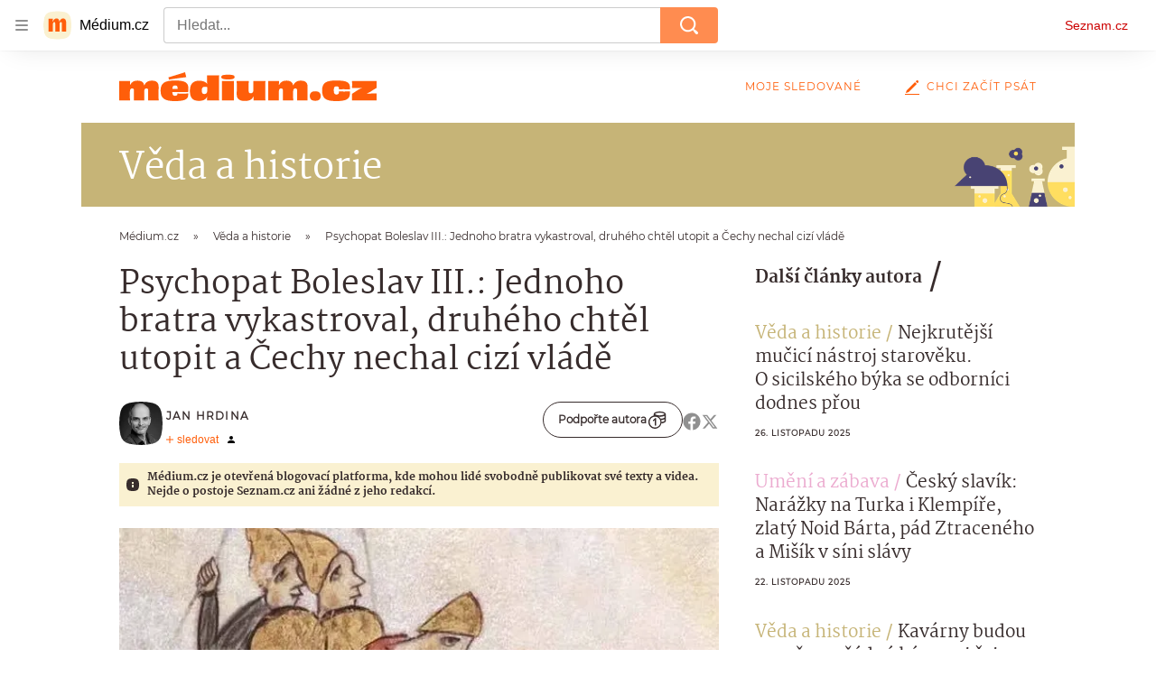

--- FILE ---
content_type: text/html; charset=utf-8
request_url: https://medium.seznam.cz/clanek/jan-hrdina-psychopat-boleslav-iii-jednoho-bratra-vykastroval-druheho-chtel-utopit-a-cechy-nechal-cizi-vlade-28396
body_size: 77625
content:
<!doctype html>
<html lang="cs"><head><meta charSet="utf-8"/><meta content="width=device-width, initial-scale=1, minimum-scale=1" name="viewport"/><meta content="#ffffff" name="theme-color"/><title>Psychopat Boleslav III.: Jednoho bratra vykastroval, druhého chtěl utopit a Čechy nechal cizí vládě - Médium.cz</title><link data-ima-meta rel="canonical" href="https://medium.seznam.cz/clanek/jan-hrdina-psychopat-boleslav-iii-jednoho-bratra-vykastroval-druheho-chtel-utopit-a-cechy-nechal-cizi-vlade-28396" /><link data-ima-meta rel="previewimage" href="https://d8-a.sdn.cz/d_8/c_imgrestricted_QO_M/EMhNP/oslepeni.jpeg?fl=cro,0,94,627,352%7Cres,1200,,1" /><meta data-ima-meta name="description" content="Když zemřel kníže Boleslav II., měly Čechy jediného myslitelného nástupce. Byl jím syn Boleslav III.. Málokdo tehdy tušil jak dalekosáhlé následky bude mít pro celou zemi i knížecí rod krátká, krvavá a nanejvýš zlovolná vláda tohoto Přemyslovce." /><meta data-ima-meta name="keywords" content="Přemyslovci, Vláda, Středověk, Čechy, Polsko, Dějiny, Historie, Česká historie" /><meta data-ima-meta name="robots" content="index, follow" /><meta data-ima-meta name="viewport" content="width=device-width, initial-scale=1, minimum-scale=1, viewport-fit=cover" /><meta data-ima-meta name="twitter:title" content="Psychopat Boleslav III.: Jednoho bratra vykastroval, druhého chtěl utopit a Čechy nechal cizí vládě - Médium.cz" /><meta data-ima-meta name="twitter:description" content="Když zemřel kníže Boleslav II., měly Čechy jediného myslitelného nástupce. Byl jím syn Boleslav III.. Málokdo tehdy tušil jak dalekosáhlé následky bude mít pro celou zemi i knížecí rod krátká, krvavá a nanejvýš zlovolná vláda tohoto Přemyslovce." /><meta data-ima-meta name="twitter:card" content="summary_large_image" /><meta data-ima-meta name="twitter:image" content="https://d8-a.sdn.cz/d_8/c_imgrestricted_QO_M/EMhNP/oslepeni.jpeg?fl=cro,0,94,627,352%7Cres,1200,,1" /><meta data-ima-meta name="twitter:url" content="https://medium.seznam.cz/clanek/jan-hrdina-psychopat-boleslav-iii-jednoho-bratra-vykastroval-druheho-chtel-utopit-a-cechy-nechal-cizi-vlade-28396" /><meta data-ima-meta name="szn:age-restricted-content" content="" /><meta data-ima-meta name="szn:hp-expire" content="2023-11-10T04:00:00.000Z" /><meta data-ima-meta name="szn:galleries-image-link" content="https://api-web.medium.seznam.cz/v1/galleries-image-link/6543b3d1a25276cadbe22ff1" /><meta data-ima-meta name="szn:permalink" content="medium.seznam.cz/clanek/28396" /><meta data-ima-meta name="szn:discussionDisabled" content="false" /><meta data-ima-meta name="szn:_cls" content="ArticlePublished" /><meta data-ima-meta name="szn:ccid" content="100021305" /><meta data-ima-meta name="szn:image" content="https://d8-a.sdn.cz/d_8/c_imgrestricted_QO_M/EMhNP/oslepeni.jpeg?fl=cro,0,94,627,352%7Cres,1200,,1" data-previewtype="common" /><meta data-ima-meta property="og:title" content="Psychopat Boleslav III.: Jednoho bratra vykastroval, druhého chtěl utopit a Čechy nechal cizí vládě - Médium.cz" /><meta data-ima-meta property="og:description" content="Když zemřel kníže Boleslav II., měly Čechy jediného myslitelného nástupce. Byl jím syn Boleslav III.. Málokdo tehdy tušil jak dalekosáhlé následky bude mít pro celou zemi i knížecí rod krátká, krvavá a nanejvýš zlovolná vláda tohoto Přemyslovce." /><meta data-ima-meta property="og:type" content="article" /><meta data-ima-meta property="og:image" content="https://d8-a.sdn.cz/d_8/c_imgrestricted_QO_M/EMhNP/oslepeni.jpeg?fl=cro,0,94,627,352%7Cres,1200,,1" /><meta data-ima-meta property="og:url" content="https://medium.seznam.cz/clanek/jan-hrdina-psychopat-boleslav-iii-jednoho-bratra-vykastroval-druheho-chtel-utopit-a-cechy-nechal-cizi-vlade-28396" />
<link crossorigin="anonymous" rel="manifest" href="https://d8-a.sdn.cz/d_8/c_static_gQ_I/YzOk/site.webmanifest">
<link crossorigin="anonymous" rel="icon" href="https://d8-a.sdn.cz/d_8/c_static_gQ_I/YzOk/favicon.ico" sizes="32x32">
<link crossorigin="anonymous" rel="icon" href="https://d8-a.sdn.cz/d_8/c_static_gQ_I/YzOk/favicon.svg" type="image/svg+xml">
<link crossorigin="anonymous" rel="apple-touch-icon" href="https://d8-a.sdn.cz/d_8/c_static_gQ_I/YzOk/apple-touch-icon.png">
<link rel="preload" href="https://d8-a.sdn.cz/d_8/c_static_gX_H/vXyDO/seznam-medium-ribbon.svg" as="image" type="image/svg+xml">
<link rel="preload" href="https://d8-a.sdn.cz/d_8/c_static_QL_B/q68w/favicon/seznam-medium-icon.svg" as="image" type="image/svg+xml">
<link rel="preconnect" href="https://d94-a.sdn.cz" />
<link rel="preconnect" href="https://d795-a.sdn.cz" />
<link rel="preconnect" href="https://d8-a.sdn.cz" />
<link rel="preconnect" href="https://api-web.medium.seznam.cz/" />
<meta name="seznam-wmt" content=1rAPt5QgVBHk0MoDBoeyjBACCCPNa6Jv><link href="https://d8-a.sdn.cz/d_8/c_static_gQ_I/YzOk/favicon.svg" rel="icon" type="image/svg+xml"/><link href="https://d8-a.sdn.cz/d_8/c_static_gQ_I/YzOk/site.webmanifest" rel="manifest"/><link href="https://d8-a.sdn.cz/d_8/c_static_gQ_I/YzOk/apple-touch-icon.png" rel="apple-touch-icon"/><link href="https://d8-a.sdn.cz/d_8/c_static_gQ_I/YzOk/favicon.ico" rel="icon" sizes="any"/><link crossorigin="crossorigin" href="https://share.seznam.cz/report/blogy/web" rel="preconnect"/><link crossorigin="crossorigin" href="https://api-web.medium.seznam.cz/v1" rel="preconnect"/><link as="style" href="//d8-a.sdn.cz/d_8/c_static_p7_A/kOzkBkwYBTBCGZ9Pe6FiEqVM/4c34/static/css/app.736434b0257afcb6.css" rel="preload" type="text/css" /><link href="//d8-a.sdn.cz/d_8/c_static_p7_A/kOzkBkwYBTBCGZ9Pe6FiEqVM/4c34/static/css/app.736434b0257afcb6.css" rel="stylesheet" onerror="this.onerror=null;this.href='/pro/static/css/app.736434b0257afcb6.css';" /><script id="ima-revival-settings">(function (root) {
      root.$Debug = false;
      root.$IMA = root.$IMA || {};
      $IMA.SPA = false;
      $IMA.SPAPrefetch = false;
      $IMA.$PublicPath = "//d8-a.sdn.cz/d_8/c_static_p7_A/kOzkBkwYBTBCGZ9Pe6FiEqVM/4c34/";
      $IMA.$RequestID = "mkl4ausp-15w.iqxzj1k4l-a4193243-32f9-4ca0-8711-7aec91b40797";
      $IMA.$Language = "cs";
      $IMA.$Env = "prod";
      $IMA.$Debug = false;
      $IMA.$Version = "12.0.2";
      $IMA.$App = {"scrambleCss":{"hashTable":[["el","hide","tpl","ogm","atm","mol","mx","focus","increasing","grey","animate","fb","twitter","ribbon","article","page"],["font-family--primary","font-family--secondary","font-family--sans","scroll-bars","royalty-header","article-layout","content","button-primary","accessibility-header","article-card__author","article-card__container","article-card__media","article-card__content","article-card__headline","headline","article-card__section-prefix","article-card__date","article-card__meta-information","article-card__title-link","article-card__title","article-card__author-placeholder","text-placeholder","link","article-card__title-placeholder","article-card","author","author_names","author_names--with-role","author_photos","background-container","background-container--white","background-container--colored","ad-badge","ellipsis--single-line","ellipsis--multi-line","ellipsis--multi-line-2","ellipsis--multi-line-3","ellipsis--multi-line-4","ellipsis--multi-line-6","button","link-mask","link-mask__link","link-mask__unmask","no-scroll","position-relative","top-bottom-border","spillover-container","branding-narrow","overflow","loaded","responsive","placeholder","fill","loader","loader-animation","loader-animation-black","loader-animation-white","layout-responsive","layout-fill","image","loader-center","crossdomain-service","crossdomain-service__icon","text-decorator__style--bold","text-decorator__style--italic","text-decorator__style--subscript","text-decorator__style--superscript","text-decorator__style--underline","avatar__icon","icon-mask__border","avatar","icon_author-placeholder","icon_author-placeholder--light","facebook-share","facebook-share__icon","icon","info-link","label","link-icon","lock--unlocked","lock--locked","lock--unavailable","login-restricted","login-restricted__dialog","login-restricted__dialog__button","login-restricted__dialog__icon","login-restricted__dialog__text","video-media-item","video-media-item__player-container","pixel","toggle","visible","toggle--disabled","toggle__switch","toggle__input","tts-info","tts-info__icon","tts-info__login-link","tts-play-btn","tts-play-btn__play-btn","tts-play-btn__pause-btn","tts-play-btn__advert","tts-play-btn__duration","twitter-share","twitter-share__icon","video-expired-poster","video-expired-poster__expire-message-container","video-expired-poster__expire-message-icon","video-expired-poster__expire-message-text","video-loading-poster","video-loading-poster--regression","merkur-error","merkur-error__text","merkur-error__button","merkur-error__debug","merkur-placeholder","merkur-placeholder__loader","specificity","iframe-player","iframe-player__iframe","button--size-lg","button__loader","button--size-md","button--size-sm","button--style-primary","button--style-secondary","button--style-transparent","button--processing","button__content","dial-code-drop-down","dial-code-drop-down__phone-line","dial-code-drop-down__phone-line__icon-country","dial-code-drop-down__phone-line__icon-state","dial-code-drop-down__phone-line__text","drop-down-menu__btn--expanded","drop-down-menu","drop-down-menu__btn","drop-down-menu--hidden","drop-down-menu__item","input","input__label","input__input","input__validation-text","input--disabled","input--invalid","input--valid","phone-input","avatar-with-lock__lock","avatar-with-lock","lock","content-access-button__disabled","content-access-button__link","dialog-wrapper","discussion-link","discussion-link__icon","info-bubble","info-bubble__inside","info-bubble__icon","info-bubble__text","info-paragraph","info-paragraph__icon","screen-reader","image-placeholder--rounded-corners","image-placeholder--circular","text-placeholder--big","text-placeholder--medium","text-placeholder--small","text-placeholder--w-100-p","text-placeholder--w-80-p","text-placeholder--w-60-p","text-placeholder--w-40-p","text-placeholder--w-15-p","seznam-like-button","seznam-discussion-link","seznam-discussion-link__icon","seznam-discussion-link__count","seznam-subscribe-button","headline-h1","headline-h2","headline-h3","headline-h4","headline-h5","expand-button","expand-button-disabled","infobox","infobox__title","link-icon__icon","media-item-image","media-item-image-caption","media-item-image-caption-box","media-item-image-caption-text","media-item-image-overlay-text","media-item-image-overlay-text-highlight","text__generic--mobile","text__generic--desktop","paragraph","paragraph-align-right","image-placeholder--color-dark","image-placeholder--color-light","image-placeholder--color-medium","text-placeholder--color-dark","text-placeholder--color-light","text-placeholder--color-medium","shared-timeline","seznam-like-button__question-mark","seznam-like-button__question-mark--clicked","headline--h1","headline--h2","headline--h3","headline--h4","component-title","component-title--has-line-after","headline-h2--has-line-after","component-title--has-line-before","headline-h2--has-line-before","advert-content","advert-container","advert","gambling-warning","gambling-warning__icon","gambling-warning__text","native-advert-wrapper","rich-content--for-article","banner__link","banner__commercial-title","banner__tag","banner__tag-title","banner__caption-text","banner__caption-author","embed","embed__accessibility","embed__accessibility--bottom","embed--fixed-height","iframe","figure__caption--hidden","figure__caption-author","figure__paid-content","media-item-image-events","figure","xpc-product","xpc-product__inactive-product","xpc-product_active-product-info__prompt-text","xpc-product_active-product-info__teaser","xpc-product_active-product-info__login-link","xpc-product_active-product-info__title","content-access-button","gallery__preview-main-image","gallery__preview-bar","gallery__preview-image","gallery__preview-image-last","gallery__preview-background","gallery__preview-foreground","gallery__preview-rest-container","gallery__preview-rest","gallery__preview-rest-icon","gallery__image-link","gallery__image-container","gallery__images-container","gallery__advert-container","gallery__expanded-container","figure__media","link-box","link-box__link","link-box__icon","link-box__text","list","li","list-ol","login-restriction-wrapper","login-restriction-wrapper__cover","login-restriction-wrapper__dialog","login-restriction-wrapper__text","login-restriction-wrapper__button","podcast-embed","podcast-embed_placeholder","podcast-embed_placeholder__header","podcast-embed_placeholder__image","podcast-embed_placeholder__play-button","poll__answer","poll__answer-text","poll__answer-result","poll__answer-percent","poll__login","poll__login-link","poll__login-icon","poll__progress-bar","poll__progress-bar-container","poll__progress-bar-block","poll__progress-bar-hundred","poll__progress-bar-thirty","poll__progress-bar-ten","poll__progress-bar-five","poll__progress-bar-one","poll__progress-bar-point-three","poll__progress-bar-point-one","poll--disabled","quiz__question","quiz__question__title","quiz__submit-wrapper","quiz__submit-button","quiz__evaluation","quiz__evaluation__title","quiz__evaluation__description","quiz__evaluation__image","quiz__evaluation__share-buttons","quiz","quiz__form--evaluated","quiz-answer__title","quiz__question__title-image","quiz-answer","quiz-answer__label","quiz-answer__radiowrapper","icon__article-molecules-radio-button","icon__article-molecules-radio-button__dot","icon__article-molecules-radio-button__border","quiz-answer__textwrapper","quiz-answer__description","quiz-answer__text-image","quiz-answer__answer-icon","icon__article-molecules-check","quiz-answer--answered","quiz-answer--correct","quiz-answer--incorrect","show-all-button","show-all-button__button","static-content__iframe-container","table","table__table","table__cell--bold","table__cell--underline","table__cell--italic","table__cell--text-left","table__cell--text-center","table__cell--text-right","video-gallery__button","video-gallery__count","video-gallery__media-image-container","video-gallery__media-image-container--selected","video-gallery__media-label","video-gallery__media-title","video-gallery__media-source","video-gallery__scroll","video-gallery__thumb","video-gallery__thumb--selected","video-gallery__media-image","video-gallery__thumbs","video-gallery__thumbs-container","video-gallery__time","video-gallery__title","video-gallery__arrow","video-gallery__scroll--next","author_content","author_content__info-wrapper","author_content--indented","author_photos__photo","author_subscribe-btn-modal","author_subscribe-btn-modal__btn","author_subscribe-btn-modal__icon","author_subscribe-btn-modal__modal","author-badge","author-badge__name","author-badge__photo","author-badge__role","seznam-recommends-item","seznam-recommends-item__link","seznam-recommends-item__text-box","seznam-recommends-item__title","seznam-recommends-item__image","seznam-recommends-item__image-sizer","seznam-recommends-item__service-name","seznam-recommends-item__additional-type","seznam-recommends-item__label--is-advert","seznam-recommends-item__label--is-service","seznam-recommends-item__label-link","donate","donate__button","donate__button-icon","donate__question-mark","donate-promo","donate-promo__icon","donate-promo__content","donate-promo__text","dropdown-list","dropdown-list_option-item","dropdown-list_option-item__link","dropdown-list_options-wrapper","collapsible","collapsible__summary","collapsible__icon","","epub-dialog","epub-dialog__content","epub-dialog__headline","epub-dialog__icon","epub-dialog__close","epub-dialog__button","kindle-email-form","kindle-email-form__input","kindle-email-form__input--invalid","kindle-email-form__invalid","kindle-email-form__button","carousel__panel","carousel__container","carousel__container--moving","carousel__controls","carousel__controls--hidden","carousel__controls-prev","carousel__controls-next","carousel__item","carousel__item-wrapper","carousel__item-title","carousel__dot-navigation","carousel__dot-navigation-item","carousel__dot-navigation-item--active","carousel__slide-counter","carousel","lightbox","lightbox__list","lightbox__list-image","lightbox__caption","lightbox__caption--hidden","lightbox__caption-text","lightbox__caption-author","lightbox__controls","lightbox__controls-text","lightbox__controls-button","lightbox__controls-button--hidden","lightbox__controls-button--previous","lightbox__controls-button--next","lightbox__item-image","registration-author-name","registration-author-name__field-note","registration-buttons","registration-buttons__button","registration-notice","registration-notice__icon","registration-notice__column-icon","registration-notice--green","registration-terms-agreement","registration-terms-agreement__input-block","registration-warning","registration-warningicon","registration-warningcolumn-icon","registration-warningcolumn-error","lock-label","login-wall-dialog-content","login-wall-dialog-content__icon","login-wall-dialog-content__title","login-wall-dialog-content__register","login-wall-dialog-content__register-link","paid-dialog-content","paid-dialog-content__icon","restricted-content-dialog","restricted-content-dialog--align-to-top","restricted-content-dialog--align-to-bottom","restricted-content-dialog--fix-to-window","restricted-content-dialog--static","restricted-content","xpc-product_active-product-info__author","xpc-product_active-product-info__description","xpc-product_active-product-info__unlocked","xpc-product_active-product-info__unlocked-icon","xpc-product_active-product-info__unlocked-text","xpc-product__loader-teaser","seo-footer","seo-footer__group","seo-footer__item","seo-footer__link","seo-footer__list","seo-footer__logo","seo-footer__separator","seo-footer__title","seo-footer__group--additional","epub-button","epub-button__icon","epub-button__button","epub-button__dropdown","dropdown-list__option","dropdown-list__option-link","dropdown-list--open","epub-button__shade","social-share-buttons","social-share-buttons__share-button","icon__atoms-facebook","icon__atoms-twitter","social-share-popover","social-share-popover__icon","social-share-popover__button","social-share-popover__dropdown","shared-timeline__title","shared-timeline__articles-wrapper","shared-timeline-item__link","shared-timeline-item__media","shared-timeline-item__title","shared-timeline-item__bottom-gradient","subscription-placeholder","subscription-placeholder__headline","subscription-placeholder__headline--no-image","subscription-placeholder__picture","subscription-placeholder__login","assign-email","assign-email__button","assign-email__diff-acc-prompt","edit-link","restriction-wrapper","restriction-wrapper__embed-cover","facebook-post","tiktok-post__wrapper","lock-label__text","lock-label--locked","lock-label--unlocked","lock-label--unavailable","advert__ad-info-paragraph","advert__ad-info-link","article-content","rich-content","figure__caption","poll","poll__question","poll__votes-count","quote","quote__author","quote__date","quote__footer","quote__quote","table__cell","table__cell--predefined-style-0","table__cell--predefined-style-1","icon-mask","icon-mask__outline","icon_author-placeholder--dark","author--multiple-authors","author__subscribe-button","author_names__name","author_names__role","authors-directory_author-breadcrumbs","authors-directory_author-breadcrumbs__title","authors-directory_author-breadcrumbs__title--active","authors-directory_author-breadcrumbs__letter","authors-directory_author-breadcrumbs__letter--link","footer-items_list-item","footer-items_list-item__link","facebook-share-button__icon-circle","twitter-share-button__icon-logo","facebook-share-button__icon-logo","box-shadow","post","facebook-post-placeholder","facebook-post-loading","twitter-tweet","tweet","article-card__grid","article-card__lock-label","article-card__meta-information--placeholder-mode","document-links","document-links__title","document-link","documents-list","documents-list__document","documents-list__icon","documents-list__document-title","empty-space","empty-space-1","empty-space-2","empty-space-4","empty-space-8","empty-space-16","empty-space-32","poll-wrapper","logo","content-advert","content-advert__card","timeline-advert","timeline-advert__info","timeline-advert__info-icon","timeline-advert__info-text","timeline-advert__media","advert-layout","advert-sticky","advert-skyscraper","advert-sponsor","advert-really-sticky","advert-not-available","advert-align-to-top","advert-align-to-bottom","advert-fix-to-window","royalty-sidebar","advert-adaptable","advert-repeating","branding-static-advert","branding-static-advert-sklik","advert-leaderboard","advert-branding","branding-sizer--auto","date-of-publication","date-of-publication__item","document-summary","document-summary__ai-model","document-summary__first-line","document-summary__info","document-summary__info-icon","document-summary__title","text-to-speech","text-to-speech--active","text-to-speech__width-container","text-to-speech__close-button","breadcrumb-navigation","breadcrumb-navigation__link","article-author","article-author__authors-labels","article-author__info-paragraph","article-author__","article-author__button-slot-before","article-author__button-slot-after","article-author__social-wrapper","article-author__tts-wrapper","article-author-header","article-author-header--two-rows","article-author-header--large-author","article-author-header__top","article-author-header__top--column","article-author-header__top--row","article-author-header__top--multiple-authors","article-author-header__authors-labels","article-author-header__labels","article-author-header__button-slot-before","article-author-header__button-slot-after","article-author-header__social-wrapper","article-author-header__tts-wrapper","article-author-header__avatar","article-author-header__name","article-author-header__role","article-author-header__large-authors-labels","author-box","author-box__photo","author-box__actions","author-box__name","author-box__social-links","author-box__social-link","author-box__paragraph","author-box__role","author-box__bio","author-box__right-top-container","author-box__right-container","author-box__photo-with-border","authors-directory_author-breadcrumbs__letter--active","authors-directory","authors-directory__list","seznam-recommends__content","native-advert","seznam-recommends__item","headline--left","headline--center","headline--right","debug","registration","registration__screen","registration__screen--login-prompt","registration__screen--assign-email","registration__screen--invite-confirm","registration__screen--invite-info","registration__info-text","registration__info-text--error","registration__notice-block","registration__form-block","registration__prompt-text","registration__pin-field","registration__resend-pin","registration__single-button","author-xpc-products__section-title","seo-footer__seznam-logo","share-bar","share-bar__bubble","share-bar__bubble--without-like-button","share-bar__like","share-bar__discussion","share-bar__left","share-bar__right","share-bar__share","share-bar__share-buttons","share-bar__text","share-bar__text--hidden-on-mobile","subscribe","subscribe__button","subscribe-info","szn-discussion","related-tags__title","related-tags__item","related-tags__tag","leaderboard-timeline","shared-timeline__article","shared-timeline__item-placeholder","skyscraper-timeline","age-restriction-dialog","age-restriction-dialog__wrapper","age-restriction-dialog__arrow","age-restriction-dialog__body","age-restriction-dialog__body--storybook","age-restriction-dialog__content","age-restriction-dialog__logo","age-restriction-dialog__title","age-restriction-dialog_login-link","age-restriction-dialog_login-link__info","age-restriction-dialog_login-link__info-link","branding-layout","branding-loader","branding-sizer","branding-advert-code-iframe","branding-advert-creative","branding-advert-creative-background","branding-advert-iframe","branding-advert-iframe-2000","branding-page-content","branding-is-branding-shown","branding__paw-container","advert-static","advert-article-sklik-outstream","advert-blogy-mobilni-txt","article-content-link","article-perex","date-of-publication__date","main-media","main-media__container","article-author__actions","article-author--with-tts","article-author--with-ttssocial-wrapper","article-author--with-ttstts-wrapper","authors-directory__list-item","seznam-recommends","info-box","author-xpc-products","paid-content-label","service__icon-label","related-tags","branding-advert","old-branding-advert","royalty-layout","branding-advert-narrow","king-mainHeader","king-top-content","king-middle-content","king-bottom-content","king-mainFooter","king-container","king-sidebar","author-wrapper","article-header","author-box--wrapper","author-box__name-container","author-box__edit-button","author-box__donate-button-container","icon__author-outline","article-section-header","article-section-header__separator","article-section-header__name","article-section-header__image","article-backlink","article-backlink__link","article-backlink__icon","author-cover","author-cover__inner","author-cover__img","button-link","button-link__link","instagram-post","header","header__menu-item","header__write-icon","footer","footer__container","footer__copyright-protected","promo-banner","promo-banner__actions","promo-banner__button","promo-banner__secondary-link","promo-banner__column-1","promo-banner__column-2","promo-banner__graphic","promo-banner__text","promo-banner__title","reaction-source","reaction-source__container","reaction-source__header","related-documents","section-header","section-header--with-text","section-header__image","section-header__link","section-header__name","section-header__content","section-header__text","section-header--with-subscribe-button","reaction-timeline","reaction-timeline_item","reaction-timeline_cta","reaction-timeline_cta--empty","reaction-timeline_cta__button","reaction-timeline_cta__text","reaction-timeline__title","reaction-timeline__reactions","timeline_expand","timeline_expand--disabled","timeline_expand--prev","separator","separator__separator","six-articles","six-articles__documents","six-articles_more-button","sorted-articles","sorted-articles__container","sorted-articles__documents","sorted-articles__item","sorted-articles__item-number","sorted-articles__item-text","document-timeline","document-timeline--empty-subscription","document-timeline__item","top-story","top-story__author-block","top-story__authors","top-story__lock-label","top-story__content","top-story__article","top-story__caption","top-story__article-date","top-story__article-perex","top-story--placeholder-mode","top-story__article-headline","error","error-content","error-title","error-text-content","error-footer","error-seznam","king-content","king-sidebar-container","king-middle-container","royalty-main","royalty-vendor-bottom","royalty-wideHeader","royalty-footer","royalty-branding","royalty-branding-bottom","article-timeline","header-topbar","advert-rectangle","king","headline-left","static-content","container","sklik"]]},"externalApiUrl":"https://api-web.medium.seznam.cz/v1","features":{"allowedABTests":true,"noIndex":false,"discussionLide":true,"isWebPSupported":true,"isAvifSupported":false},"sznApiConfigs":{"currentEnv":[{"name":"zpravy","externalUrl":"https://api-web.seznamzpravy.cz/v1","apiExternalUrl":"https://api-external.seznamzpravy.cz/v1"},{"name":"novinky","externalUrl":"https://api-web.novinky.cz/v1","apiExternalUrl":"https://api-external.novinky.cz/v1"},{"name":"pocasi","externalUrl":"https://api-web.pocasi.seznam.cz/v1"},{"name":"weatherApi","externalUrl":"https://wapi.pocasi.seznam.cz/v2"},{"name":"xfeed","externalUrl":"https://api-web.clanky.seznam.cz/v1","apiExternalUrl":"https://api-external.clanky.seznam.cz/v1"},{"name":"super","externalUrl":"https://api-web.super.cz/v1","apiExternalUrl":"https://api-external.super.cz/v1"},{"name":"prozeny","externalUrl":"https://api-web.prozeny.cz/v1","apiExternalUrl":"https://api-external.prozeny.cz/v1"},{"name":"garaz","externalUrl":"https://api-web.garaz.cz/v1","apiExternalUrl":"https://api-external.garaz.cz/v1"},{"name":"sport","externalUrl":"https://api-web.sport.cz/v1","apiExternalUrl":"https://api-external.sport.cz/v1"},{"name":"blogy","externalUrl":"https://api-web.medium.seznam.cz/v1","apiExternalUrl":"https://api-external.medium.seznam.cz/v1"},{"name":"campus","externalUrl":"https://api-web.campus.seznamzpravy.cz/v1"},{"name":"seoApi","externalUrl":"https://share.seznam.cz/seoapi/public"},{"name":"xpc","externalUrl":"https://share.seznam.cz/xpc/v1/api/public"}],"prod":[{"name":"zpravy","externalUrl":"https://api-web.seznamzpravy.cz/v1","apiExternalUrl":"https://api-external.seznamzpravy.cz/v1"},{"name":"novinky","externalUrl":"https://api-web.novinky.cz/v1","apiExternalUrl":"https://api-external.novinky.cz/v1"},{"name":"pocasi","externalUrl":"https://api-web.pocasi.seznam.cz/v1"},{"name":"weatherApi","externalUrl":"https://wapi.pocasi.seznam.cz/v2"},{"name":"xfeed","externalUrl":"https://api-web.clanky.seznam.cz/v1","apiExternalUrl":"https://api-external.clanky.seznam.cz/v1"},{"name":"super","externalUrl":"https://api-web.super.cz/v1","apiExternalUrl":"https://api-external.super.cz/v1"},{"name":"prozeny","externalUrl":"https://api-web.prozeny.cz/v1","apiExternalUrl":"https://api-external.prozeny.cz/v1"},{"name":"garaz","externalUrl":"https://api-web.garaz.cz/v1","apiExternalUrl":"https://api-external.garaz.cz/v1"},{"name":"sport","externalUrl":"https://api-web.sport.cz/v1","apiExternalUrl":"https://api-external.sport.cz/v1"},{"name":"blogy","externalUrl":"https://api-web.medium.seznam.cz/v1","apiExternalUrl":"https://api-external.medium.seznam.cz/v1"},{"name":"campus","externalUrl":"https://api-web.campus.seznamzpravy.cz/v1"},{"name":"seoApi","externalUrl":"https://share.seznam.cz/seoapi/public"},{"name":"xpc","externalUrl":"https://share.seznam.cz/xpc/v1/api/public"}]},"userFlags":{"sbr":false}};
      $IMA.$Protocol = "https:";
      $IMA.$Host = "medium.seznam.cz";
      $IMA.$Root = "";
      $IMA.$LanguagePartPath = "";
    })(typeof window !== 'undefined' && window !== null ? window : global);
    </script>
    <script>
      window.$IMA = window.$IMA || {};
      window.$IMA.Runner = {
        onError: function (error) {
          if (window.$Debug) {
            if (window.__IMA_HMR && window.__IMA_HMR.emitter) {
              window.__IMA_HMR.emitter.emit('error', { error: error });
            } else {
              console.error(error);
            }
          }

          fetch('https://share.seznam.cz/report/blogy/web', {
            method: 'POST',
            headers: {
              'Content-Type': 'application/json'
            },
            body: JSON.stringify({
              $type: 'error:runner',
              referrer: document.referrer,
              url: location.href,
              params: {},
              name: error.name,
              message: error.message,
              stack: error.stack
            })
          });
        },
        onUnsupported: function () {
          fetch('https://share.seznam.cz/report/blogy/web', {
            method: 'POST',
            headers: {
              'Content-Type': 'application/json'
            },
            body: JSON.stringify({
              $type: 'client:legacy',
              unsupported: true
            })
          });
        },
      };

      if (!window.fetch) {
        window.$IMA.Runner.scripts = ['https://d50-a.sdn.cz/d_50/c_static_gZ_D/fRbG8/js/fetch-polyfill.js'];
      }
    </script>
    <script id="ima-runner">var e;(e="u">typeof window&&null!==window?window:global).$IMA=e.$IMA||{},e.$IMA.Runner=function(e){for(var r=Object(e),n=1;n<arguments.length;n++){var t=arguments[n];if(null!=t)for(var i in t)Object.prototype.hasOwnProperty.call(t,i)&&(r[i]=t[i])}return r}({isEsVersion:!1,scriptResources:JSON.parse("{\"scripts\":[[\"//d8-a.sdn.cz/d_8/c_static_p7_A/kOzkBkwYBTBCGZ9Pe6FiEqVM/4c34/static/js/app.bundle.f2b5d77c33ab228a.js\",{\"async\":\"\",\"crossorigin\":\"anonymous\",\"fallback\":\"/pro/static/js/app.bundle.f2b5d77c33ab228a.js\"}],[\"//d8-a.sdn.cz/d_8/c_static_p7_A/kOzkBkwYBTBCGZ9Pe6FiEqVM/4c34/static/js/locale/cs.80370bb8dcd7e8bc.js\",{\"async\":\"\",\"crossorigin\":\"anonymous\",\"fallback\":\"/pro/static/js/locale/cs.80370bb8dcd7e8bc.js\"}]],\"esScripts\":[[\"//d8-a.sdn.cz/d_8/c_static_p7_A/kOzkBkwYBTBCGZ9Pe6FiEqVM/4c34/static/js.es/app.bundle.50bad65d6c9e6963.js\",{\"async\":\"\",\"crossorigin\":\"anonymous\",\"fallback\":\"/pro/static/js.es/app.bundle.50bad65d6c9e6963.js\"}],[\"//d8-a.sdn.cz/d_8/c_static_p7_A/kOzkBkwYBTBCGZ9Pe6FiEqVM/4c34/static/js.es/locale/cs.33b5fed461c22731.js\",{\"async\":\"\",\"crossorigin\":\"anonymous\",\"fallback\":\"/pro/static/js.es/locale/cs.33b5fed461c22731.js\"}]]}"),scripts:[],loadedScripts:[],testScripts:{scripts:['return typeof AbortController !== "undefined"',"return (() => { const o = { t: 1 }; return { ...o }; })() && (async () => ({}))() && !!Object.values"],esScripts:['return typeof Promise.withResolvers === "function"','return typeof Object.groupBy === "function"']},initScripts:function(){var r=e.$IMA.Runner,n=e.document.head;function t(e){try{return!!Function(e)()}catch(e){return!1}}if(r.scriptResources.esScripts&&r.testScripts.esScripts.every(t))r.isEsVersion=!0,Array.prototype.push.apply(r.scripts,r.scriptResources.esScripts);else{if(!(r.scriptResources.scripts&&r.testScripts.scripts.every(t)))return r.onUnsupported();Array.prototype.push.apply(r.scripts,r.scriptResources.scripts)}Array.isArray(r.scripts)&&r.scripts.forEach(function t(i){var o=e.document.createElement("script");if("string"==typeof i)o.src=i;else{var a=i[0],u=i[1];o.src=a,Object.keys(u).forEach(function(e){"fallback"===e&&u.fallback?o.onerror=function(){var e={};Object.keys(u).forEach(function(r){"fallback"!==r&&(e[r]=u[r])}),t([u.fallback,e])}:o.setAttribute(e,u[e])})}o.onload=function(){r.onLoad(i)},n.appendChild(o)})},run:function(){var r=e.$IMA.Runner;try{r.isEsVersion?Function(`/******/ (() => { // webpackBootstrap
/******/ 	"use strict";
/******/ 	var __webpack_modules__ = ({});
/************************************************************************/
/******/ 	// The module cache
/******/ 	var __webpack_module_cache__ = {};
/******/ 	
/******/ 	// The require function
/******/ 	function __webpack_require__(moduleId) {
/******/ 		// Check if module is in cache
/******/ 		var cachedModule = __webpack_module_cache__[moduleId];
/******/ 		if (cachedModule !== undefined) {
/******/ 			return cachedModule.exports;
/******/ 		}
/******/ 		// Create a new module (and put it into the cache)
/******/ 		var module = __webpack_module_cache__[moduleId] = {
/******/ 			id: moduleId,
/******/ 			loaded: false,
/******/ 			exports: {}
/******/ 		};
/******/ 	
/******/ 		// Execute the module function
/******/ 		__webpack_modules__[moduleId].call(module.exports, module, module.exports, __webpack_require__);
/******/ 	
/******/ 		// Flag the module as loaded
/******/ 		module.loaded = true;
/******/ 	
/******/ 		// Return the exports of the module
/******/ 		return module.exports;
/******/ 	}
/******/ 	
/******/ 	// expose the modules object (__webpack_modules__)
/******/ 	__webpack_require__.m = __webpack_modules__;
/******/ 	
/************************************************************************/
/******/ 	/* webpack/runtime/chunk loaded */
/******/ 	(() => {
/******/ 		var deferred = [];
/******/ 		__webpack_require__.O = (result, chunkIds, fn, priority) => {
/******/ 			if(chunkIds) {
/******/ 				priority = priority || 0;
/******/ 				for(var i = deferred.length; i > 0 && deferred[i - 1][2] > priority; i--) deferred[i] = deferred[i - 1];
/******/ 				deferred[i] = [chunkIds, fn, priority];
/******/ 				return;
/******/ 			}
/******/ 			var notFulfilled = Infinity;
/******/ 			for (var i = 0; i < deferred.length; i++) {
/******/ 				var [chunkIds, fn, priority] = deferred[i];
/******/ 				var fulfilled = true;
/******/ 				for (var j = 0; j < chunkIds.length; j++) {
/******/ 					if ((priority & 1 === 0 || notFulfilled >= priority) && Object.keys(__webpack_require__.O).every((key) => (__webpack_require__.O[key](chunkIds[j])))) {
/******/ 						chunkIds.splice(j--, 1);
/******/ 					} else {
/******/ 						fulfilled = false;
/******/ 						if(priority < notFulfilled) notFulfilled = priority;
/******/ 					}
/******/ 				}
/******/ 				if(fulfilled) {
/******/ 					deferred.splice(i--, 1)
/******/ 					var r = fn();
/******/ 					if (r !== undefined) result = r;
/******/ 				}
/******/ 			}
/******/ 			return result;
/******/ 		};
/******/ 	})();
/******/ 	
/******/ 	/* webpack/runtime/compat get default export */
/******/ 	(() => {
/******/ 		// getDefaultExport function for compatibility with non-harmony modules
/******/ 		__webpack_require__.n = (module) => {
/******/ 			var getter = module && module.__esModule ?
/******/ 				() => (module['default']) :
/******/ 				() => (module);
/******/ 			__webpack_require__.d(getter, { a: getter });
/******/ 			return getter;
/******/ 		};
/******/ 	})();
/******/ 	
/******/ 	/* webpack/runtime/define property getters */
/******/ 	(() => {
/******/ 		// define getter functions for harmony exports
/******/ 		__webpack_require__.d = (exports, definition) => {
/******/ 			for(var key in definition) {
/******/ 				if(__webpack_require__.o(definition, key) && !__webpack_require__.o(exports, key)) {
/******/ 					Object.defineProperty(exports, key, { enumerable: true, get: definition[key] });
/******/ 				}
/******/ 			}
/******/ 		};
/******/ 	})();
/******/ 	
/******/ 	/* webpack/runtime/ensure chunk */
/******/ 	(() => {
/******/ 		__webpack_require__.f = {};
/******/ 		// This file contains only the entry chunk.
/******/ 		// The chunk loading function for additional chunks
/******/ 		__webpack_require__.e = (chunkId) => {
/******/ 			return Promise.all(Object.keys(__webpack_require__.f).reduce((promises, key) => {
/******/ 				__webpack_require__.f[key](chunkId, promises);
/******/ 				return promises;
/******/ 			}, []));
/******/ 		};
/******/ 	})();
/******/ 	
/******/ 	/* webpack/runtime/get javascript chunk filename */
/******/ 	(() => {
/******/ 		// This function allow to reference async chunks
/******/ 		__webpack_require__.u = (chunkId) => {
/******/ 			// return url for filenames not based on template
/******/ 			if (chunkId === "vendors") return "static/js.es/chunk." + chunkId + ".3f7be73802f7c766.js";
/******/ 			// return url for filenames based on template
/******/ 			return undefined;
/******/ 		};
/******/ 	})();
/******/ 	
/******/ 	/* webpack/runtime/get mini-css chunk filename */
/******/ 	(() => {
/******/ 		// This function allow to reference async chunks
/******/ 		__webpack_require__.miniCssF = (chunkId) => {
/******/ 			// return url for filenames based on template
/******/ 			return undefined;
/******/ 		};
/******/ 	})();
/******/ 	
/******/ 	/* webpack/runtime/global */
/******/ 	(() => {
/******/ 		__webpack_require__.g = (function() {
/******/ 			if (typeof globalThis === 'object') return globalThis;
/******/ 			try {
/******/ 				return this || new Function('return this')();
/******/ 			} catch (e) {
/******/ 				if (typeof window === 'object') return window;
/******/ 			}
/******/ 		})();
/******/ 	})();
/******/ 	
/******/ 	/* webpack/runtime/hasOwnProperty shorthand */
/******/ 	(() => {
/******/ 		__webpack_require__.o = (obj, prop) => (Object.prototype.hasOwnProperty.call(obj, prop))
/******/ 	})();
/******/ 	
/******/ 	/* webpack/runtime/load script */
/******/ 	(() => {
/******/ 		var inProgress = {};
/******/ 		var dataWebpackPrefix = "blogy-web:";
/******/ 		// loadScript function to load a script via script tag
/******/ 		__webpack_require__.l = (url, done, key, chunkId) => {
/******/ 			if(inProgress[url]) { inProgress[url].push(done); return; }
/******/ 			var script, needAttach;
/******/ 			if(key !== undefined) {
/******/ 				var scripts = document.getElementsByTagName("script");
/******/ 				for(var i = 0; i < scripts.length; i++) {
/******/ 					var s = scripts[i];
/******/ 					if(s.getAttribute("src") == url || s.getAttribute("data-webpack") == dataWebpackPrefix + key) { script = s; break; }
/******/ 				}
/******/ 			}
/******/ 			if(!script) {
/******/ 				needAttach = true;
/******/ 				script = document.createElement('script');
/******/ 		
/******/ 				script.charset = 'utf-8';
/******/ 				if (__webpack_require__.nc) {
/******/ 					script.setAttribute("nonce", __webpack_require__.nc);
/******/ 				}
/******/ 				script.setAttribute("data-webpack", dataWebpackPrefix + key);
/******/ 		
/******/ 				script.src = url;
/******/ 			}
/******/ 			inProgress[url] = [done];
/******/ 			var onScriptComplete = (prev, event) => {
/******/ 				// avoid mem leaks in IE.
/******/ 				script.onerror = script.onload = null;
/******/ 				clearTimeout(timeout);
/******/ 				var doneFns = inProgress[url];
/******/ 				delete inProgress[url];
/******/ 				script.parentNode && script.parentNode.removeChild(script);
/******/ 				doneFns && doneFns.forEach((fn) => (fn(event)));
/******/ 				if(prev) return prev(event);
/******/ 			}
/******/ 			var timeout = setTimeout(onScriptComplete.bind(null, undefined, { type: 'timeout', target: script }), 120000);
/******/ 			script.onerror = onScriptComplete.bind(null, script.onerror);
/******/ 			script.onload = onScriptComplete.bind(null, script.onload);
/******/ 			needAttach && document.head.appendChild(script);
/******/ 		};
/******/ 	})();
/******/ 	
/******/ 	/* webpack/runtime/make namespace object */
/******/ 	(() => {
/******/ 		// define __esModule on exports
/******/ 		__webpack_require__.r = (exports) => {
/******/ 			if(typeof Symbol !== 'undefined' && Symbol.toStringTag) {
/******/ 				Object.defineProperty(exports, Symbol.toStringTag, { value: 'Module' });
/******/ 			}
/******/ 			Object.defineProperty(exports, '__esModule', { value: true });
/******/ 		};
/******/ 	})();
/******/ 	
/******/ 	/* webpack/runtime/node module decorator */
/******/ 	(() => {
/******/ 		__webpack_require__.nmd = (module) => {
/******/ 			module.paths = [];
/******/ 			if (!module.children) module.children = [];
/******/ 			return module;
/******/ 		};
/******/ 	})();
/******/ 	
/******/ 	/* webpack/runtime/publicPath */
/******/ 	(() => {
/******/ 		__webpack_require__.p = "/pro/";
/******/ 	})();
/******/ 	
/******/ 	/* webpack/runtime/jsonp chunk loading */
/******/ 	(() => {
/******/ 		// no baseURI
/******/ 		
/******/ 		// object to store loaded and loading chunks
/******/ 		// undefined = chunk not loaded, null = chunk preloaded/prefetched
/******/ 		// [resolve, reject, Promise] = chunk loading, 0 = chunk loaded
/******/ 		var installedChunks = {
/******/ 			"runtime": 0
/******/ 		};
/******/ 		
/******/ 		__webpack_require__.f.j = (chunkId, promises) => {
/******/ 				// JSONP chunk loading for javascript
/******/ 				var installedChunkData = __webpack_require__.o(installedChunks, chunkId) ? installedChunks[chunkId] : undefined;
/******/ 				if(installedChunkData !== 0) { // 0 means "already installed".
/******/ 		
/******/ 					// a Promise means "currently loading".
/******/ 					if(installedChunkData) {
/******/ 						promises.push(installedChunkData[2]);
/******/ 					} else {
/******/ 						if("runtime" != chunkId) {
/******/ 							// setup Promise in chunk cache
/******/ 							var promise = new Promise((resolve, reject) => (installedChunkData = installedChunks[chunkId] = [resolve, reject]));
/******/ 							promises.push(installedChunkData[2] = promise);
/******/ 		
/******/ 							// start chunk loading
/******/ 							var url = __webpack_require__.p + __webpack_require__.u(chunkId);
/******/ 							// create error before stack unwound to get useful stacktrace later
/******/ 							var error = new Error();
/******/ 							var loadingEnded = (event) => {
/******/ 								if(__webpack_require__.o(installedChunks, chunkId)) {
/******/ 									installedChunkData = installedChunks[chunkId];
/******/ 									if(installedChunkData !== 0) installedChunks[chunkId] = undefined;
/******/ 									if(installedChunkData) {
/******/ 										var errorType = event && (event.type === 'load' ? 'missing' : event.type);
/******/ 										var realSrc = event && event.target && event.target.src;
/******/ 										error.message = 'Loading chunk ' + chunkId + ' failed.\\n(' + errorType + ': ' + realSrc + ')';
/******/ 										error.name = 'ChunkLoadError';
/******/ 										error.type = errorType;
/******/ 										error.request = realSrc;
/******/ 										installedChunkData[1](error);
/******/ 									}
/******/ 								}
/******/ 							};
/******/ 							__webpack_require__.l(url, loadingEnded, "chunk-" + chunkId, chunkId);
/******/ 						} else installedChunks[chunkId] = 0;
/******/ 					}
/******/ 				}
/******/ 		};
/******/ 		
/******/ 		// no prefetching
/******/ 		
/******/ 		// no preloaded
/******/ 		
/******/ 		// no HMR
/******/ 		
/******/ 		// no HMR manifest
/******/ 		
/******/ 		__webpack_require__.O.j = (chunkId) => (installedChunks[chunkId] === 0);
/******/ 		
/******/ 		// install a JSONP callback for chunk loading
/******/ 		var webpackJsonpCallback = (parentChunkLoadingFunction, data) => {
/******/ 			var [chunkIds, moreModules, runtime] = data;
/******/ 			// add "moreModules" to the modules object,
/******/ 			// then flag all "chunkIds" as loaded and fire callback
/******/ 			var moduleId, chunkId, i = 0;
/******/ 			if(chunkIds.some((id) => (installedChunks[id] !== 0))) {
/******/ 				for(moduleId in moreModules) {
/******/ 					if(__webpack_require__.o(moreModules, moduleId)) {
/******/ 						__webpack_require__.m[moduleId] = moreModules[moduleId];
/******/ 					}
/******/ 				}
/******/ 				if(runtime) var result = runtime(__webpack_require__);
/******/ 			}
/******/ 			if(parentChunkLoadingFunction) parentChunkLoadingFunction(data);
/******/ 			for(;i < chunkIds.length; i++) {
/******/ 				chunkId = chunkIds[i];
/******/ 				if(__webpack_require__.o(installedChunks, chunkId) && installedChunks[chunkId]) {
/******/ 					installedChunks[chunkId][0]();
/******/ 				}
/******/ 				installedChunks[chunkId] = 0;
/******/ 			}
/******/ 			return __webpack_require__.O(result);
/******/ 		}
/******/ 		
/******/ 		var chunkLoadingGlobal = globalThis["webpackChunkblogy_web"] = globalThis["webpackChunkblogy_web"] || [];
/******/ 		chunkLoadingGlobal.forEach(webpackJsonpCallback.bind(null, 0));
/******/ 		chunkLoadingGlobal.push = webpackJsonpCallback.bind(null, chunkLoadingGlobal.push.bind(chunkLoadingGlobal));
/******/ 	})();
/******/ 	
/************************************************************************/
/******/ 	
/******/ 	
/******/ })()
;`)():Function(`/******/ (() => { // webpackBootstrap
/******/ 	"use strict";
/******/ 	var __webpack_modules__ = ({});
/************************************************************************/
/******/ 	// The module cache
/******/ 	var __webpack_module_cache__ = {};
/******/ 	
/******/ 	// The require function
/******/ 	function __webpack_require__(moduleId) {
/******/ 		// Check if module is in cache
/******/ 		var cachedModule = __webpack_module_cache__[moduleId];
/******/ 		if (cachedModule !== undefined) {
/******/ 			return cachedModule.exports;
/******/ 		}
/******/ 		// Create a new module (and put it into the cache)
/******/ 		var module = __webpack_module_cache__[moduleId] = {
/******/ 			id: moduleId,
/******/ 			loaded: false,
/******/ 			exports: {}
/******/ 		};
/******/ 	
/******/ 		// Execute the module function
/******/ 		__webpack_modules__[moduleId].call(module.exports, module, module.exports, __webpack_require__);
/******/ 	
/******/ 		// Flag the module as loaded
/******/ 		module.loaded = true;
/******/ 	
/******/ 		// Return the exports of the module
/******/ 		return module.exports;
/******/ 	}
/******/ 	
/******/ 	// expose the modules object (__webpack_modules__)
/******/ 	__webpack_require__.m = __webpack_modules__;
/******/ 	
/************************************************************************/
/******/ 	/* webpack/runtime/chunk loaded */
/******/ 	(() => {
/******/ 		var deferred = [];
/******/ 		__webpack_require__.O = (result, chunkIds, fn, priority) => {
/******/ 			if(chunkIds) {
/******/ 				priority = priority || 0;
/******/ 				for(var i = deferred.length; i > 0 && deferred[i - 1][2] > priority; i--) deferred[i] = deferred[i - 1];
/******/ 				deferred[i] = [chunkIds, fn, priority];
/******/ 				return;
/******/ 			}
/******/ 			var notFulfilled = Infinity;
/******/ 			for (var i = 0; i < deferred.length; i++) {
/******/ 				var [chunkIds, fn, priority] = deferred[i];
/******/ 				var fulfilled = true;
/******/ 				for (var j = 0; j < chunkIds.length; j++) {
/******/ 					if ((priority & 1 === 0 || notFulfilled >= priority) && Object.keys(__webpack_require__.O).every((key) => (__webpack_require__.O[key](chunkIds[j])))) {
/******/ 						chunkIds.splice(j--, 1);
/******/ 					} else {
/******/ 						fulfilled = false;
/******/ 						if(priority < notFulfilled) notFulfilled = priority;
/******/ 					}
/******/ 				}
/******/ 				if(fulfilled) {
/******/ 					deferred.splice(i--, 1)
/******/ 					var r = fn();
/******/ 					if (r !== undefined) result = r;
/******/ 				}
/******/ 			}
/******/ 			return result;
/******/ 		};
/******/ 	})();
/******/ 	
/******/ 	/* webpack/runtime/compat get default export */
/******/ 	(() => {
/******/ 		// getDefaultExport function for compatibility with non-harmony modules
/******/ 		__webpack_require__.n = (module) => {
/******/ 			var getter = module && module.__esModule ?
/******/ 				() => (module['default']) :
/******/ 				() => (module);
/******/ 			__webpack_require__.d(getter, { a: getter });
/******/ 			return getter;
/******/ 		};
/******/ 	})();
/******/ 	
/******/ 	/* webpack/runtime/define property getters */
/******/ 	(() => {
/******/ 		// define getter functions for harmony exports
/******/ 		__webpack_require__.d = (exports, definition) => {
/******/ 			for(var key in definition) {
/******/ 				if(__webpack_require__.o(definition, key) && !__webpack_require__.o(exports, key)) {
/******/ 					Object.defineProperty(exports, key, { enumerable: true, get: definition[key] });
/******/ 				}
/******/ 			}
/******/ 		};
/******/ 	})();
/******/ 	
/******/ 	/* webpack/runtime/ensure chunk */
/******/ 	(() => {
/******/ 		__webpack_require__.f = {};
/******/ 		// This file contains only the entry chunk.
/******/ 		// The chunk loading function for additional chunks
/******/ 		__webpack_require__.e = (chunkId) => {
/******/ 			return Promise.all(Object.keys(__webpack_require__.f).reduce((promises, key) => {
/******/ 				__webpack_require__.f[key](chunkId, promises);
/******/ 				return promises;
/******/ 			}, []));
/******/ 		};
/******/ 	})();
/******/ 	
/******/ 	/* webpack/runtime/get javascript chunk filename */
/******/ 	(() => {
/******/ 		// This function allow to reference async chunks
/******/ 		__webpack_require__.u = (chunkId) => {
/******/ 			// return url for filenames not based on template
/******/ 			if (chunkId === "vendors") return "static/js/chunk." + chunkId + ".e4bf0a4b5d6d96a3.js";
/******/ 			// return url for filenames based on template
/******/ 			return undefined;
/******/ 		};
/******/ 	})();
/******/ 	
/******/ 	/* webpack/runtime/global */
/******/ 	(() => {
/******/ 		__webpack_require__.g = (function() {
/******/ 			if (typeof globalThis === 'object') return globalThis;
/******/ 			try {
/******/ 				return this || new Function('return this')();
/******/ 			} catch (e) {
/******/ 				if (typeof window === 'object') return window;
/******/ 			}
/******/ 		})();
/******/ 	})();
/******/ 	
/******/ 	/* webpack/runtime/hasOwnProperty shorthand */
/******/ 	(() => {
/******/ 		__webpack_require__.o = (obj, prop) => (Object.prototype.hasOwnProperty.call(obj, prop))
/******/ 	})();
/******/ 	
/******/ 	/* webpack/runtime/load script */
/******/ 	(() => {
/******/ 		var inProgress = {};
/******/ 		var dataWebpackPrefix = "blogy-web:";
/******/ 		// loadScript function to load a script via script tag
/******/ 		__webpack_require__.l = (url, done, key, chunkId) => {
/******/ 			if(inProgress[url]) { inProgress[url].push(done); return; }
/******/ 			var script, needAttach;
/******/ 			if(key !== undefined) {
/******/ 				var scripts = document.getElementsByTagName("script");
/******/ 				for(var i = 0; i < scripts.length; i++) {
/******/ 					var s = scripts[i];
/******/ 					if(s.getAttribute("src") == url || s.getAttribute("data-webpack") == dataWebpackPrefix + key) { script = s; break; }
/******/ 				}
/******/ 			}
/******/ 			if(!script) {
/******/ 				needAttach = true;
/******/ 				script = document.createElement('script');
/******/ 		
/******/ 				script.charset = 'utf-8';
/******/ 				if (__webpack_require__.nc) {
/******/ 					script.setAttribute("nonce", __webpack_require__.nc);
/******/ 				}
/******/ 				script.setAttribute("data-webpack", dataWebpackPrefix + key);
/******/ 		
/******/ 				script.src = url;
/******/ 			}
/******/ 			inProgress[url] = [done];
/******/ 			var onScriptComplete = (prev, event) => {
/******/ 				// avoid mem leaks in IE.
/******/ 				script.onerror = script.onload = null;
/******/ 				clearTimeout(timeout);
/******/ 				var doneFns = inProgress[url];
/******/ 				delete inProgress[url];
/******/ 				script.parentNode && script.parentNode.removeChild(script);
/******/ 				doneFns && doneFns.forEach((fn) => (fn(event)));
/******/ 				if(prev) return prev(event);
/******/ 			}
/******/ 			var timeout = setTimeout(onScriptComplete.bind(null, undefined, { type: 'timeout', target: script }), 120000);
/******/ 			script.onerror = onScriptComplete.bind(null, script.onerror);
/******/ 			script.onload = onScriptComplete.bind(null, script.onload);
/******/ 			needAttach && document.head.appendChild(script);
/******/ 		};
/******/ 	})();
/******/ 	
/******/ 	/* webpack/runtime/make namespace object */
/******/ 	(() => {
/******/ 		// define __esModule on exports
/******/ 		__webpack_require__.r = (exports) => {
/******/ 			if(typeof Symbol !== 'undefined' && Symbol.toStringTag) {
/******/ 				Object.defineProperty(exports, Symbol.toStringTag, { value: 'Module' });
/******/ 			}
/******/ 			Object.defineProperty(exports, '__esModule', { value: true });
/******/ 		};
/******/ 	})();
/******/ 	
/******/ 	/* webpack/runtime/node module decorator */
/******/ 	(() => {
/******/ 		__webpack_require__.nmd = (module) => {
/******/ 			module.paths = [];
/******/ 			if (!module.children) module.children = [];
/******/ 			return module;
/******/ 		};
/******/ 	})();
/******/ 	
/******/ 	/* webpack/runtime/publicPath */
/******/ 	(() => {
/******/ 		__webpack_require__.p = "/pro/";
/******/ 	})();
/******/ 	
/******/ 	/* webpack/runtime/jsonp chunk loading */
/******/ 	(() => {
/******/ 		// no baseURI
/******/ 		
/******/ 		// object to store loaded and loading chunks
/******/ 		// undefined = chunk not loaded, null = chunk preloaded/prefetched
/******/ 		// [resolve, reject, Promise] = chunk loading, 0 = chunk loaded
/******/ 		var installedChunks = {
/******/ 			"runtime": 0
/******/ 		};
/******/ 		
/******/ 		__webpack_require__.f.j = (chunkId, promises) => {
/******/ 				// JSONP chunk loading for javascript
/******/ 				var installedChunkData = __webpack_require__.o(installedChunks, chunkId) ? installedChunks[chunkId] : undefined;
/******/ 				if(installedChunkData !== 0) { // 0 means "already installed".
/******/ 		
/******/ 					// a Promise means "currently loading".
/******/ 					if(installedChunkData) {
/******/ 						promises.push(installedChunkData[2]);
/******/ 					} else {
/******/ 						if("runtime" != chunkId) {
/******/ 							// setup Promise in chunk cache
/******/ 							var promise = new Promise((resolve, reject) => (installedChunkData = installedChunks[chunkId] = [resolve, reject]));
/******/ 							promises.push(installedChunkData[2] = promise);
/******/ 		
/******/ 							// start chunk loading
/******/ 							var url = __webpack_require__.p + __webpack_require__.u(chunkId);
/******/ 							// create error before stack unwound to get useful stacktrace later
/******/ 							var error = new Error();
/******/ 							var loadingEnded = (event) => {
/******/ 								if(__webpack_require__.o(installedChunks, chunkId)) {
/******/ 									installedChunkData = installedChunks[chunkId];
/******/ 									if(installedChunkData !== 0) installedChunks[chunkId] = undefined;
/******/ 									if(installedChunkData) {
/******/ 										var errorType = event && (event.type === 'load' ? 'missing' : event.type);
/******/ 										var realSrc = event && event.target && event.target.src;
/******/ 										error.message = 'Loading chunk ' + chunkId + ' failed.\\n(' + errorType + ': ' + realSrc + ')';
/******/ 										error.name = 'ChunkLoadError';
/******/ 										error.type = errorType;
/******/ 										error.request = realSrc;
/******/ 										installedChunkData[1](error);
/******/ 									}
/******/ 								}
/******/ 							};
/******/ 							__webpack_require__.l(url, loadingEnded, "chunk-" + chunkId, chunkId);
/******/ 						} else installedChunks[chunkId] = 0;
/******/ 					}
/******/ 				}
/******/ 		};
/******/ 		
/******/ 		// no prefetching
/******/ 		
/******/ 		// no preloaded
/******/ 		
/******/ 		// no HMR
/******/ 		
/******/ 		// no HMR manifest
/******/ 		
/******/ 		__webpack_require__.O.j = (chunkId) => (installedChunks[chunkId] === 0);
/******/ 		
/******/ 		// install a JSONP callback for chunk loading
/******/ 		var webpackJsonpCallback = (parentChunkLoadingFunction, data) => {
/******/ 			var [chunkIds, moreModules, runtime] = data;
/******/ 			// add "moreModules" to the modules object,
/******/ 			// then flag all "chunkIds" as loaded and fire callback
/******/ 			var moduleId, chunkId, i = 0;
/******/ 			if(chunkIds.some((id) => (installedChunks[id] !== 0))) {
/******/ 				for(moduleId in moreModules) {
/******/ 					if(__webpack_require__.o(moreModules, moduleId)) {
/******/ 						__webpack_require__.m[moduleId] = moreModules[moduleId];
/******/ 					}
/******/ 				}
/******/ 				if(runtime) var result = runtime(__webpack_require__);
/******/ 			}
/******/ 			if(parentChunkLoadingFunction) parentChunkLoadingFunction(data);
/******/ 			for(;i < chunkIds.length; i++) {
/******/ 				chunkId = chunkIds[i];
/******/ 				if(__webpack_require__.o(installedChunks, chunkId) && installedChunks[chunkId]) {
/******/ 					installedChunks[chunkId][0]();
/******/ 				}
/******/ 				installedChunks[chunkId] = 0;
/******/ 			}
/******/ 			return __webpack_require__.O(result);
/******/ 		}
/******/ 		
/******/ 		var chunkLoadingGlobal = self["webpackChunkblogy_web"] = self["webpackChunkblogy_web"] || [];
/******/ 		chunkLoadingGlobal.forEach(webpackJsonpCallback.bind(null, 0));
/******/ 		chunkLoadingGlobal.push = webpackJsonpCallback.bind(null, chunkLoadingGlobal.push.bind(chunkLoadingGlobal));
/******/ 	})();
/******/ 	
/************************************************************************/
/******/ 	
/******/ 	
/******/ })()
;`)(),r.onRun()}catch(e){r.onError(e)}},onLoad:function(r){var n=e.$IMA.Runner;n.loadedScripts.push("string"==typeof r?r:r[0]),n.scripts.length===n.loadedScripts.length&&n.run()},onError:function(e){console.error("IMA Runner ERROR:",e),window.__IMA_HMR&&window.__IMA_HMR.emitter&&window.$Debug&&window.__IMA_HMR.emitter.emit("error",{error:e})},onUnsupported:function(){console.warn("Unsupported environment, the app runtime was not executed.")},onRun:function(){}},e.$IMA.Runner||{}),e.$IMA.Runner.initScripts(),Object.seal(e.$IMA.Runner);</script></head><body><div id="fb-root"></div><div id="szn-clanky"><div class="page-detail skin-apple view-adapter" data-dot="page-detail" data-dot-data="{&quot;section&quot;:&quot;veda-historie&quot;}" data-e2e="page-detail"><div class="ogm-ribbon" data-dot="ogm-ribbon" style="height:56px"><style>.szn-suggest-list--dark{--color-box-background: #333;--color-box-border: #555;--color-element-background: #555;--color-text: #f0f0f0;--color-text-metadata: #999;--color-bakground-metadata: #fff;--color-button: #f0f0f0;--color-miniapp-label: #999;--color-label: #999}.szn-suggest-list--light,.szn-suggest-list--system{--color-box-background: #fff;--color-box-border: #eee;--color-element-background: #eee;--color-text: #111;--color-text-metadata: #999;--color-bakground-metadata: #fff;--color-button: #111;--color-miniapp-label: #999;--color-label: #999}@media (prefers-color-scheme: dark){.szn-suggest-list--system{--color-box-background: #333;--color-box-border: #555;--color-element-background: #555;--color-text: #f0f0f0;--color-text-metadata: #999;--color-bakground-metadata: #fff;--color-button: #f0f0f0;--color-miniapp-label: #999;--color-label: #999}}.szn-suggest-list{position:relative;z-index:401;font-family:Arial CE,Arial,Helvetica CE,Helvetica,sans-serif}.szn-suggest-list--overlay-off{position:relative;z-index:401}.szn-suggest-list__overlay{position:absolute;inset:0;z-index:400;min-width:100%;min-height:100%;background-color:transparent;opacity:0}.szn-suggest-list__overlay__cover{position:relative;inset:0;z-index:400;min-width:100%;min-height:100%;background-color:#000}@keyframes fadeOut{0%{opacity:1}to{opacity:0}}@keyframes fadeIn{0%{opacity:0}to{opacity:1}}.szn-suggest-list__list{margin:0;padding:0;list-style:none}.szn-suggest-list__list--boxed{border:1px solid #eee;border-radius:4px;overflow:hidden;background-color:#fff;box-shadow:0 2px 4px #0003}.szn-suggest-list__item{margin:0;padding:10px 12px}.szn-suggest-list__item--indented{padding-left:56px}.szn-suggest-list__item--text{padding-top:4px;padding-bottom:4px;cursor:pointer}.szn-suggest-list__item--text:first-child{margin-top:8px}.szn-suggest-list__item--text:last-child{margin-bottom:8px}.szn-suggest-list__item--text.szn-suggest-list__item--selected{background-color:#eee}.szn-suggest-list__text{display:flex;flex-flow:row nowrap;justify-content:flex-start}@supports (display: -webkit-box){.szn-suggest-list__text{min-height:36px;overflow:hidden;align-items:center}}.szn-suggest-list__text-value{display:inline-block;margin:4px 0;max-width:calc(100% - 50px);flex-shrink:0;overflow:hidden;font-size:16px;font-weight:700;line-height:36px;color:#111;white-space:nowrap}.szn-suggest-list__text-value--short{max-width:calc(100% - 82px);text-overflow:ellipsis}@supports (display: -webkit-box){.szn-suggest-list__text-value{display:-webkit-box;-webkit-line-clamp:2;-webkit-box-orient:vertical;line-height:18px;white-space:normal;text-overflow:ellipsis}}.szn-suggest-list__text-value--emphasized{font-weight:400}.szn-suggest-list__text-metadata--text{display:inline-block;overflow:hidden;font-size:14px;line-height:36px;color:#999;white-space:nowrap;text-overflow:ellipsis}.szn-suggest-list__text-metadata--image{display:inline-block;border-radius:8px;width:32px;height:32px;flex-shrink:0;overflow:hidden;background-position:center center;background-size:cover;background-repeat:no-repeat}.szn-suggest-list__text-metadata--image--dark{opacity:.9}.szn-suggest-list__text-metadata--image--rounded{border-radius:50%}.szn-suggest-list__text-metadata--leading{display:inline-block;margin-right:12px;width:32px;height:32px;flex-shrink:0;overflow:hidden}.szn-suggest-list__text-metadata-container{display:flex;height:36px;flex-grow:1;overflow:hidden;flex-wrap:wrap;justify-content:space-between;white-space:nowrap}.szn-suggest-list__text-bottom-metadata-container{display:flex;margin-top:2px;height:16px;flex-grow:1;overflow:hidden;flex-wrap:wrap;justify-content:space-between;align-items:flex-end}.szn-suggest-list__text-metadata--bottom{padding:2px 0;height:16px;font-weight:400;line-height:12px}.szn-suggest-list__text-bottom-metadata-container .szn-suggest-list__text-metadata--bottom{font-size:12px}.szn-suggest-list__text-metadata-container--prioritize-aside-meta-data{flex-direction:row-reverse}.szn-suggest-list__text-metadata--trailing{margin-left:8px;max-width:calc(100% - 8px);flex:0 0 auto}.szn-suggest-list__text-button+.szn-suggest-list__text-metadata--trailing{max-width:calc(100% - 40px)}.szn-suggest-list__text-metadata--text.szn-suggest-list__text-metadata--trailing:before{content:"\2013  "}.szn-suggest-list__text-metadata--aside{margin-left:8px;flex:0 0 auto;text-align:right}.szn-suggest-list__text-button{display:flex;margin:auto 4px;border:none;border-radius:50%;min-width:32px;min-height:32px;justify-content:center;align-items:center;background:none;cursor:pointer;opacity:.4}.szn-suggest-list__text-button svg{fill:#111}.szn-suggest-list__text-button:hover{opacity:1}.szn-suggest-list__text-button-icon{width:13px;height:13px}.szn-suggest-list__miniapp-label{display:block;margin:0 0 8px;font-size:14px;line-height:20px;color:#999}.szn-suggest-list__miniapp-value{display:block;margin:0;font-size:16px;font-weight:700;line-height:20px;color:#111}.szn-suggest-list__item--miniapp{border-top:1px solid #eee;border-bottom:1px solid #eee}.szn-suggest-list__item--miniapp:first-child{border-top:none}.szn-suggest-list__item--miniapp:last-child{border-bottom:none}.szn-suggest-list__item--miniapp+.szn-suggest-list__item--miniapp{border-top:none}.szn-suggest-list__item--label{padding-top:4px;padding-bottom:4px}.szn-suggest-list__item--label:first-child{margin-top:8px}.szn-suggest-list__item--label:last-child{margin-bottom:8px}.szn-suggest-list__label-value{display:block;margin:0;font-size:14px;line-height:20px;color:#999;white-space:nowrap}.szn-suggest-list__tiled-list{margin-bottom:8px;overflow-x:auto}.szn-suggest-list__tiled-list ul{display:inline-flex;margin:0 6px 0 8px;padding:0;overflow-x:auto;list-style:none}.szn-suggest-list__tiled-item{display:inline-block;position:relative;box-sizing:border-box;padding:8px;width:120px;cursor:pointer}.szn-suggest-list__tiled-text-value{display:inline-block;margin-top:8px;max-width:100%;flex-shrink:0;overflow:hidden;font-size:14px;font-weight:700;line-height:36px;text-align:left;color:#111;white-space:nowrap}.szn-suggest-list__tiled-text-value--emphasized{font-weight:400}@supports (display: -webkit-box){.szn-suggest-list__tiled-text-value{display:-webkit-box;-webkit-line-clamp:2;-webkit-box-orient:vertical;line-height:18px;white-space:normal;text-overflow:ellipsis}}.szn-suggest-list__tiled-item.szn-suggest-list__item--selected{border-radius:4px;background-color:#eee}.szn-suggest-list__tiled-text-metadata{margin:0;border-radius:8px;width:104px;height:104px;flex-shrink:0;overflow:hidden;background-color:#fff;opacity:.9}.szn-suggest-list__tiled-text-metadata--image{display:block;width:104px;height:104px;background-position:center center;background-size:contain;background-repeat:no-repeat;mix-blend-mode:multiply}@supports (display: var(--prop)){.szn-suggest-list__list--boxed{border:1px solid var(--color-box-border);background-color:var(--color-box-background)}.szn-suggest-list__item--text.szn-suggest-list__item--selected{background-color:var(--color-element-background)}.szn-suggest-list__text-value{color:var(--color-text)}.szn-suggest-list__text-metadata--text{color:var(--color-text-metadata)}.szn-suggest-list__text-button svg{fill:var(--color-button)}.szn-suggest-list__miniapp-label{color:var(--color-miniapp-label)}.szn-suggest-list__miniapp-value{color:var(--color-text)}.szn-suggest-list__item--miniapp{border-top:1px solid var(--color-box-border);border-bottom:1px solid var(--color-box-border)}.szn-suggest-list__label-value{color:var(--color-label)}.szn-suggest-list__tiled-text-value{color:var(--color-text)}.szn-suggest-list__tiled-item.szn-suggest-list__item--selected{background-color:var(--color-element-background)}.szn-suggest-list__tiled-text-metadata{background-color:var(--color-bakground-metadata)}}.szn-suggest-list__item--buttons{display:flex;margin-top:auto;padding-bottom:24px;justify-content:center;gap:16px}.szn-suggest-list__button{border:0;border-radius:100px;padding:8px 16px;justify-content:center;font-weight:700;background:#f4f4f4}.szn-suggest-list__button:hover{color:var(--color-text)}.szn-mobile-input-with-suggest-list--dark{--color-input-background: #333;--color-input-shadow: #111;--color-text: #f0f0f0;--color-text-placeholder: #999;--color-box-background: #333;--color-button-primary: #c00;--color-button-search: #f0f0f0;--color-button-roundedBackground: #eee;--color-button-close: #000;--color-button-clear: #999;--color-button-back: #f0f0f0;--color-button-disabled: #999}.szn-mobile-input-with-suggest-list--light,.szn-mobile-input-with-suggest-list--system{--color-input-background: #fff;--color-input-shadow: #ccc;--color-text: #111;--color-text-placeholder: #999;--color-box-background: #fff;--color-button-primary: #c00;--color-button-search: #f0f0f0;--color-button-roundedBackground: #eee;--color-button-close: #000;--color-button-clear: #999;--color-button-back: #111;--color-button-disabled: #999}@media (prefers-color-scheme: dark){.szn-mobile-input-with-suggest-list--system{--color-input-background: #333;--color-input-shadow: #111;--color-text: #f0f0f0;--color-text-placeholder: #999;--color-box-background: #333;--color-button-primary: #c00;--color-button-search: #f0f0f0;--color-button-keyboardBackground: #f0f0f0;--color-button-keyboard: #404040;--color-button-roundedBackground: #eee;--color-button-close: #000;--color-button-clear: #999;--color-button-back: #f0f0f0;--color-button-disabled: #999}}.szn-mobile-input-with-suggest-list--dark,.szn-mobile-input-with-suggest-list--light,.szn-mobile-input-with-suggest-list--system{height:100%}.szn-mobile-input-with-suggest-list__controlPanel{display:flex;position:fixed;left:0;top:0;z-index:10000;box-sizing:border-box;border:none;padding:8px;width:100%;height:56px;align-items:center;background-color:var(--color-input-background);box-shadow:0 0 8px var(--color-input-shadow)}.szn-mobile-input-with-suggest-list__controlPanel__input-2,.szn-mobile-input-with-suggest-list__controlPanel__input-3{box-sizing:border-box;margin:0;outline:none;border:none;height:40px;overflow:hidden;color:var(--color-text);background-color:var(--color-input-background)}.szn-mobile-input-with-suggest-list__controlPanel__input-2::placeholder,.szn-mobile-input-with-suggest-list__controlPanel__input-3::placeholder{color:var(--color-text-placeholder)}.szn-mobile-input-with-suggest-list__controlPanel__input-2{width:calc(100vw - 112px)}.szn-mobile-input-with-suggest-list__controlPanel__input-3{width:calc(100vw - 160px)}.szn-mobile-input-with-suggest-list__suggestList{position:fixed;left:0;top:56px;z-index:9999;width:100vw;height:calc(100% - 56px);overflow-y:scroll;background-color:var(--color-box-background)}@keyframes speakingLeft{0%{transform:translate(0)}20%{transform:translate(-4px)}50%{transform:translate(7.5px)}80%{transform:translate(-4px)}to{transform:translate(0)}}@keyframes speakingRight{0%{transform:translate(0)}20%{transform:translate(4px)}50%{transform:translate(-7.5px)}80%{transform:translate(4px)}to{transform:translate(0)}}@keyframes speaking{0%{transform:scale(1)}20%{transform:scaleX(1.5)}50%{transform:scaleX(.25)}80%{transform:scaleX(1.5)}to{transform:scale(1)}}.szn-mobile-input-with-suggest-list__button{display:flex;margin:0;outline:none;border:transparent;border-radius:4px;padding:0;width:48px;height:40px;justify-content:center;align-items:center;background-color:transparent;background-position:center;background-repeat:no-repeat;cursor:pointer}.szn-mobile-input-with-suggest-list__button--primary{background-color:var(--color-button-primary)}.szn-mobile-input-with-suggest-list__button--rounded{border-radius:50%;height:48px;background-color:var(--color-button-roundedBackground)}.szn-mobile-input-with-suggest-list__button--icon-search svg path{color:var(--color-button-search);fill:var(--color-button-search)}.szn-mobile-input-with-suggest-list__button--icon-clear{color:var(--color-button-clear);fill:var(--color-button-clear)}.szn-mobile-input-with-suggest-list__button--icon-back{color:var(--color-button-back);fill:var(--color-button-back)}.szn-mobile-input-with-suggest-list__button--icon-close{color:var(--color-button-close);fill:var(--color-button-close)}.szn-mobile-input-with-suggest-list__button--disabled{background-color:var(--color-button-disabled);cursor:not-allowed}.ribbon-badge{display:flex;z-index:9001;min-width:50px;height:42px;flex-shrink:0;justify-content:flex-end;align-items:center}@media all and (min-width: 600px){.ribbon-badge{min-width:192px}}.ribbon-badge szn-login-widget{--icon: var(--ribbon-notifications-color, #c0c0c0);--icon-hover: var(--ribbon-notifications-color-hover, #000000)}.ribbon-button{display:flex;position:relative;flex-shrink:0;align-items:center;text-decoration:none}.ribbon-button__button{display:flex;box-sizing:border-box;margin:0;border:0;padding:0;width:100%;height:100%;overflow:visible;justify-content:center;align-items:center;font-family:inherit;font-size:100%;line-height:100%;text-align:center;color:inherit;text-transform:none;background:transparent;cursor:pointer;outline:none}.ribbon-button__button .ribbon-icon{color:inherit}.ribbon-control__icon{margin-right:16px;width:14px;width:var(--ribbon-control-icon-width, 14px)}.ribbon-control__label{margin-right:16px;flex-shrink:0;color:#c00;color:var(--ribbon-control-label-color, #cc0000)}.ribbon-control__icon~.ribbon-control__label{display:none}@media all and (min-width: 600px){.ribbon-control__icon{margin-right:6px}.ribbon-control__icon~.ribbon-control__label{display:block}}.ribbon-menu{position:fixed;inset:56px 0 0;z-index:9000;box-sizing:border-box;width:100%;height:calc(100% - 56px);height:calc(var(--ribbon-inner-height, 100%) - 56px);overflow:hidden;transition:opacity .4s ease}.ribbon-menu--hidden{pointer-events:none;visibility:hidden;opacity:0}.ribbon-menu__button{position:absolute;right:0;top:0;width:44px;height:44px;color:#a0a0a0;color:var(--ribbon-submenu-button-color, #a0a0a0)}.ribbon-menu__button--up{transform:rotate(180deg)}.ribbon-menu__content{position:absolute;inset:0;box-sizing:border-box;padding:16px 12px;width:100%;height:100%;overflow-y:scroll;background:#fafafa;background:var(--ribbon-menu-background-color, #fafafa);transition:left .4s ease;-webkit-overflow-scrolling:touch}.ribbon-menu__content:before{position:absolute;left:0;top:-30px;width:100%;height:30px;content:"";box-shadow:0 0 2px #0000001a,0 8px 30px -12px #0000001f}.ribbon-menu__content--hidden{left:-100%}.ribbon-menu__item{display:block;position:relative;padding:0 8px;min-height:44px;font-size:16px;font-weight:400;line-height:44px;color:#000;color:var(--ribbon-menu-item-color, #000000)}.ribbon-menu__link{font-size:inherit;font-weight:inherit;color:inherit;text-decoration:none}.ribbon-menu__link:visited{color:inherit}.ribbon-menu__primary,.ribbon-menu__secondary{margin:0;padding:0;list-style:none}.ribbon-menu__primary>.ribbon-menu__item{border-bottom:1px solid #f0f0f0;border-bottom:1px solid var(--ribbon-menu-separator-color, #f0f0f0)}.ribbon-menu__primary>.ribbon-menu__item:first-child{border-top:1px solid #f0f0f0;border-top:1px solid var(--ribbon-menu-separator-color, #f0f0f0);font-weight:700}.ribbon-menu__primary>.ribbon-menu__item:nth-child(n+2){color:#c00;color:var(--ribbon-menu-primary-color, #cc0000)}.ribbon-menu__secondary{max-height:1056px;overflow:hidden;transition:max-height .8s ease}.ribbon-menu__secondary--hidden{max-height:0;transition-timing-function:cubic-bezier(0,1,0,1)}@media all and (min-width: 600px){.ribbon-menu{background:#00000080}.ribbon-menu__button{display:none}.ribbon-menu__content{padding:18px 30px;width:436px;scrollbar-width:none;-ms-overflow-style:none}.ribbon-menu__content::-webkit-scrollbar{width:0;height:0}.ribbon-menu__content--hidden{left:-436px}.ribbon-menu__item{padding:0;min-height:24px;line-height:24px}.ribbon-menu__link:hover{text-decoration:underline}.ribbon-menu__primary>.ribbon-menu__item{margin-bottom:24px;border:0;font-weight:700}.ribbon-menu__primary>.ribbon-menu__item:first-child{border:0}.ribbon-menu__secondary{margin-top:8px;margin-bottom:6px;columns:2 180px}.ribbon-menu__secondary--hidden{max-height:none}.ribbon-menu__secondary>.ribbon-menu__item{margin-bottom:4px;font-size:15px}}.ribbon-menu__button .ribbon-icon{height:22px}.ribbon-search{display:flex;position:fixed;left:8px;top:0;z-index:9002;padding-top:8px;width:100%;max-width:calc(100% - 98px);flex-direction:column;transition:opacity .4s ease-in-out,visibility .4s}.ribbon-search--hidden{visibility:hidden;opacity:0}.ribbon-search__bar{display:flex;height:40px}@media all and (min-width: 600px){.ribbon-search{position:relative;left:0;padding-top:0;max-width:614px}}.ribbon-search-desktop{display:flex;position:relative;max-width:calc(100% - 48px);flex:1;flex-direction:column}@media all and (min-width: 600px){.ribbon-search-desktop{max-width:calc(100% - 64px)}}.ribbon-search-desktop__submit{border-radius:0 4px 4px 0;width:48px;height:100%;flex-shrink:0;color:#fff;color:var(--ribbon-search-button-icon-color, #ffffff);background:#c00;background:var(--ribbon-search-button-color, #cc0000)}@media all and (min-width: 600px){.ribbon-search-desktop__submit{width:64px}}.ribbon-search-desktop__submit:hover{background:#a00000;background:var(--ribbon-search-button-hover-color, #a00000)}.ribbon-search-desktop__icon-search{width:20px;height:20px}.ribbon-search-desktop__clear{display:none;position:absolute;right:0;top:0;padding-right:8px;width:32px;height:100%;color:#ccc;color:var(--ribbon-search-clear-icon-color, #cccccc)}.ribbon-search-desktop__clear:hover{color:#000;color:var(--ribbon-search-clear-icon-hover-color, #000000)}.ribbon-search-desktop__clear--visible{display:block}.ribbon-search-desktop__icon-cross{width:16px;height:16px}.ribbon-search-desktop .szn-input-with-suggest-list{box-sizing:border-box;margin:0;border-color:#ccc;border-color:var(--ribbon-search-border-color, #cccccc);border-radius:4px 0 0 4px;border-style:solid;border-width:1px;border-right:0;padding:0 40px 0 14px;min-height:100%;flex-grow:1;font-family:Trivia Seznam,Helvetica,Arial,sans-serif;font-size:16px;line-height:normal;color:#222;color:var(--ribbon-search-font-color, #222222);background:#fff;background:var(--ribbon-search-background-color, #ffffff);-webkit-appearance:none;outline:none}.ribbon-search-desktop .szn-input-with-suggest-list:hover{border-color:#666;border-color:var(--ribbon-search-border-hover-color, #666666)}.ribbon-search-desktop .szn-input-with-suggest-list::-ms-clear{display:none}.ribbon-search-desktop .szn-input-with-suggest-list::placeholder{color:#757575;color:var(--ribbon-search-placeholder-color, #757575)}.ribbon-search-desktop .szn-suggest-list{font-family:Trivia Seznam,Helvetica,Arial,sans-serif}.szn-mobile-input-with-suggest-list--light{--color-button-primary: var(--ribbon-search-button-color, #cc0000)}.szn-mobile-input-with-suggest-list__button--icon-back{box-sizing:content-box;padding:0 10px;width:20px}.szn-mobile-input-with-suggest-list__button--icon-clear{box-sizing:content-box;padding:0 22px;width:12px}.szn-mobile-input-with-suggest-list__button--icon-search{box-sizing:content-box;padding:0 12px;width:20px}.szn-mobile-input-with-suggest-list__button--icon-back .ribbon-icon,.szn-mobile-input-with-suggest-list__button--icon-clear .ribbon-icon,.szn-mobile-input-with-suggest-list__button--icon-search .ribbon-icon{width:100%;height:auto}.szn-mobile-input-with-suggest-list__controlPanel__input-2,.szn-mobile-input-with-suggest-list__controlPanel__input-3{width:auto;flex-grow:1;font-family:Arial,Helvetica,sans-serif;font-size:18px}.ribbon-mobile-search__input{display:none}.ribbon-service{display:flex;height:32px;flex-shrink:1;align-items:center;font-size:14px;color:#000;color:var(--ribbon-service-color, #000000);text-decoration:none}.ribbon-service:hover{text-decoration:none}.ribbon-service:hover,.ribbon-service:visited{color:#000;color:var(--ribbon-service-color, #000000)}.ribbon-service__icon{display:none;margin-right:8px;width:32px;height:32px}.ribbon-service__icon-label{display:none;white-space:nowrap}.ribbon-service__logo{width:auto;max-width:100%;height:24px;min-height:24px;max-height:32px}@media all and (min-width: 600px){.ribbon-service__icon,.ribbon-service__icon-label{display:block;font-size:16px}.ribbon-service__icon~.ribbon-service__logo{display:none}}.ribbon-service--sbr .ribbon-service__icon,.ribbon-service--sbr .ribbon-service__icon-label{display:block}.ribbon-service--sbr .ribbon-service__logo{display:none}.ribbon-seznam{display:flex;flex-shrink:0;align-items:center;color:#c00;color:var(--ribbon-seznam-color, #cc0000)}.ribbon-seznam__link,.ribbon-seznam__link:hover,.ribbon-seznam__link:visited{color:#c00;color:var(--ribbon-seznam-color, #cc0000);text-decoration:none}.ribbon{display:flex;position:fixed;left:0;top:0;z-index:9000;box-sizing:border-box;padding:0 16px;width:100%;height:56px;background:#fff;background:var(--ribbon-background-color, #ffffff);box-shadow:0 0 2px #0000001a,0 8px 30px -12px #0000001f}.ribbon--base{font-family:Trivia Seznam,Helvetica,Arial,sans-serif;font-size:14px}.ribbon--blind{position:absolute;width:1px;height:1px;overflow:hidden;clip:rect(1px 1px 1px 1px);clip:rect(1px,1px,1px,1px)}.ribbon--unfixed{position:absolute}.ribbon--show-search .ribbon-seznam{visibility:hidden}@media all and (min-width: 600px){.ribbon--show-search .ribbon-seznam{visibility:visible}}.ribbon__menu-button{margin-right:8px;margin-left:-8px;color:#909090;color:var(--ribbon-menu-button-color, #909090)}.ribbon__menu-button .ribbon-button__button{box-sizing:content-box;border-radius:4px;padding:8px;width:16px;height:16px}.ribbon__menu-button .ribbon-button__button:focus-visible{outline:2px solid black}.ribbon__start,.ribbon__center,.ribbon__end{display:flex;align-items:center}.ribbon__center{min-width:0;flex-grow:1}.ribbon__end{margin-left:16px;flex-shrink:0}.ribbon__end--reversed{display:flex;flex-shrink:0}@media all and (min-width: 600px){.ribbon:not(.ribbon--unfixed){padding-right:31px;width:100vw}.ribbon__end{margin-left:0}.ribbon__end--reversed{flex-direction:row-reverse}.ribbon__center{margin:0 16px}}.ribbon__end .ribbon-seznam{margin-right:16px}.ribbon__menu-button .ribbon-icon{height:12px}@media all and (min-width: 600px){.ribbon .ribbon-seznam{margin-right:0;margin-left:16px}}
</style><style>.ribbon {--ribbon-menu-primary-color: #ff5e0a;--ribbon-search-button-color: #ff8c50;--ribbon-search-button-hover-color: #d14800;} </style><div class="ribbon_wrapper"><header aria-label="Hlavička" data-ribbon="56" data-ribbon-height="56" data-ribbon-version="4.7.0" role="banner" class="ribbon ribbon--base"><div class="ribbon__start"><div class="ribbon-button ribbon__menu-button"><button type="button" role="navigation" aria-label="Otevřít hlavní menu" data-dot="lista_hamburger" class="ribbon-button__button"><svg version="1.1" viewBox="0 0 14 12" aria-label="Menu" xmlns="http://www.w3.org/2000/svg" class="ribbon-icon ribbon-icon__menu"><path fill="currentColor" fill-rule="evenodd" d="M1 12h12a1 1 0 100-2H1a1 1 0 100 2m0-5h12a1 1 0 100-2H1a1 1 0 100 2m0-7h12a1 1 0 110 2H1a1 1 0 110-2"></path></svg></button></div><a href="https://medium.seznam.cz" data-dot="lista_blogy" data-e2e="ribbon-service" class="ribbon-service"><svg version="1.1" xmlns="http://www.w3.org/2000/svg" viewBox="0 0 40 40" class="ribbon-service__icon"><defs><mask id="ribbon-squircle-mask"><rect x="0" y="0" width="40" height="40" fill="#000000"></rect><path fill="#ffffff" fill-rule="nonzero" d="M30.49 38.885a10.948 10.948 0 0 0 8.394-8.393A49.607 49.607 0 0 0 40 20c0-3.6-.385-7.11-1.116-10.491a10.948 10.948 0 0 0-8.392-8.393A49.611 49.611 0 0 0 20 0C16.4 0 12.89.385 9.51 1.116A10.949 10.949 0 0 0 1.116 9.51 49.6 49.6 0 0 0 0 19.999c0 3.6.385 7.11 1.116 10.492a10.949 10.949 0 0 0 8.393 8.393A49.584 49.584 0 0 0 20 40c3.6 0 7.11-.385 10.49-1.115"></path></mask></defs><image xlink:href="https://d8-a.sdn.cz/d_8/c_static_QL_B/q68w/favicon/seznam-medium-icon.svg" mask="url(#ribbon-squircle-mask)" width="40" height="40"></image></svg><span class="ribbon-service__icon-label">Médium.cz</span><img alt="Médium.cz" style="height:24px;" src="https://d8-a.sdn.cz/d_8/c_static_gX_H/vXyDO/seznam-medium-ribbon.svg" class="ribbon-service__logo"/></a></div><div id="ribbon__center" class="ribbon__center"><div role="search" aria-labelledby="ribbon-search-0" class="ribbon-search ribbon-search--hidden"><form target="_top" action="?" data-e2e="ribbon-search-form" class="ribbon-search__bar"><h6 id="ribbon-search-0" class="ribbon--blind">Vyhledat</h6><div class="ribbon-search-desktop"><input data-dot="lista_hledani_kurzor" enterkeyhint="search" name="ribbon--search" value placeholder="Hledat..." autocomplete="off" size="5" aria-label="Vyhledat" class="szn-input-with-suggest-list"/><div class="ribbon-button ribbon-search-desktop__clear"><button type="button" data-dot="lista_hledani_krizek" class="ribbon-button__button"><svg version="1.1" viewBox="0 0 32 32" aria-label="Zavřít" xmlns="http://www.w3.org/2000/svg" class="ribbon-icon ribbon-icon__cross ribbon-search-desktop__icon-cross"><g fill="currentColor"><path d="M.44 28.73L28.73.44l2.83 2.83L3.27 31.56.44 28.73z"></path><path d="M31.56 28.73L3.27.44.44 3.27l28.29 28.29 2.83-2.83z"></path></g></svg></button></div><div class="ribbon-search-desktop__suggest"></div></div><div class="ribbon-button ribbon-search-desktop__submit"><button type="submit" aria-label="Vyhledat" data-dot="lista_hledani_button" data-e2e="ribbon-search-button" class="ribbon-button__button"><svg version="1.1" viewBox="0 0 20 20" aria-label="Vyhledat" xmlns="http://www.w3.org/2000/svg" class="ribbon-icon ribbon-icon__search ribbon-search-desktop__icon-search"><path fill="currentColor" d="M 8.66201,15.27201 C 5.017,15.27201 2.054,12.30701 2.054,8.66301 2.054,5.018 5.017,2.053 8.66201,2.053 c 3.645,0 6.609,2.965 6.609,6.61001 0,3.644 -2.964,6.609 -6.609,6.609 z m 10.909,2.122 c -0.713,-0.744 -1.525,-1.392 -2.366,-2.009 -0.419,-0.31 -0.859,-0.599 -1.313,-0.876 -0.188,-0.106 -0.378,-0.212 -0.57,-0.315 1.249,-1.501 2.003,-3.43 2.003,-5.531 C 17.32501,3.886 13.43801,0 8.66201,0 3.886,0 0,3.886 0,8.66301 c 0,4.776 3.886,8.663 8.66201,8.663 2.111,0 4.046,-0.761 5.551,-2.021 0.101,0.191 0.205,0.38 0.309,0.568 0.274,0.455 0.561,0.896 0.869,1.317 0.614,0.844 1.256,1.659 1.997,2.377 0.592,0.572 1.538,0.58 2.137,0.006 0.615,-0.589 0.635,-1.565 0.046,-2.179 z"></path></svg></button></div></form><div class="szn-mobile-input-with-suggest-list--light"><input autocomplete="off" placeholder="Hledat..." aria-label="Vyhledat" value type="text" name="ribbon--search" id="ribbon--search" class="ribbon-mobile-search__input"/></div></div></div><div class="ribbon__end"><nav role="navigation" aria-labelledby="ribbon-os-menu" class="ribbon__end--reversed"><h6 id="ribbon-os-menu" class="ribbon--blind">Osobní menu</h6><div class="ribbon-seznam"><a href="https://www.seznam.cz" rel="noopener noreferrer" target="_blank" data-dot="lista_odkaz_seznam" class="ribbon-seznam__link">Seznam.cz</a></div><div id="ribbon-badge" aria-label="Osobní navigace, přihlášení a další služby" class="ribbon-badge"></div></nav></div><div class="ribbon-menu ribbon-menu--hidden"><div class="ribbon-menu__content ribbon-menu__content--hidden"><h6 id="ribbon-menu-0" class="ribbon--blind">Hlavní menu</h6><button type="button" class="ribbon--blind">Zavřít menu</button><div id="ribbon-menu__top" class="ribbon-menu__top"></div><ul class="ribbon-menu__primary"><li tabindex="-1" class="ribbon-menu__item"><a href="http://medium.seznam.cz" data-dot="menu-item" class="ribbon-menu__link">Hlavní stránka</a></li><li class="ribbon-menu__item"><a href="https://medium.seznam.cz/p/sledovane" data-dot="menu-item" class="ribbon-menu__link">Moje sledované</a></li><li class="ribbon-menu__item"><a href="https://medium.seznam.cz/p/registrace" data-dot="menu-item" class="ribbon-menu__link">🖊️ Chci začít psát</a></li><li class="ribbon-menu__item"><a href="https://medium.seznam.cz/sekce/nazory-uvahy-1" data-dot="menu-item" class="ribbon-menu__link">Názory a úvahy</a></li><li class="ribbon-menu__item"><a href="https://medium.seznam.cz/sekce/lide-spolecnost-6" data-dot="menu-item" class="ribbon-menu__link">Lidé a společnost</a></li><li class="ribbon-menu__item"><a href="https://medium.seznam.cz/sekce/politika-39" data-dot="menu-item" class="ribbon-menu__link">Politika</a></li><li class="ribbon-menu__item"><a href="https://medium.seznam.cz/sekce/cestovani-3" data-dot="menu-item" class="ribbon-menu__link">Cestování</a></li><li class="ribbon-menu__item"><a href="https://medium.seznam.cz/sekce/aktualni-deni-34" data-dot="menu-item" class="ribbon-menu__link">Aktuální dění</a></li><li class="ribbon-menu__item"><a href="https://medium.seznam.cz/sekce/finance-5" data-dot="menu-item" class="ribbon-menu__link">Finance</a></li><li class="ribbon-menu__item"><a href="https://medium.seznam.cz/sekce/veda-8" data-dot="menu-item" class="ribbon-menu__link">Věda a historie</a></li><li class="ribbon-menu__item"><a href="https://medium.seznam.cz/sekce/umeni-zabava-22" data-dot="menu-item" class="ribbon-menu__link">Umění a zábava</a></li><li class="ribbon-menu__item"><a href="https://medium.seznam.cz/sekce/vtipy-kolaze-karikatury-43" data-dot="menu-item" class="ribbon-menu__link">Vtipy, koláže, karikatury</a></li><li class="ribbon-menu__item"><a href="https://medium.seznam.cz/sekce/video-47" data-dot="menu-item" class="ribbon-menu__link">Video</a></li><li class="ribbon-menu__item"><a href="https://medium.seznam.cz/sekce/prace-vzdelani-10" data-dot="menu-item" class="ribbon-menu__link">Práce a vzdělání</a></li><li class="ribbon-menu__item"><a href="https://medium.seznam.cz/sekce/rodina-deti-26" data-dot="menu-item" class="ribbon-menu__link">Rodina a děti</a></li><li class="ribbon-menu__item"><a href="https://medium.seznam.cz/sekce/zdravi-19" data-dot="menu-item" class="ribbon-menu__link">Zdraví</a></li><li class="ribbon-menu__item"><a href="https://medium.seznam.cz/sekce/priroda-ekologie-38" data-dot="menu-item" class="ribbon-menu__link">Příroda a ekologie</a></li><li class="ribbon-menu__item"><a href="https://medium.seznam.cz/sekce/psychologie-31" data-dot="menu-item" class="ribbon-menu__link">Psychologie a seberozvoj</a></li><li class="ribbon-menu__item"><a href="https://medium.seznam.cz/sekce/jidlo-piti-2" data-dot="menu-item" class="ribbon-menu__link">Jídlo a pití</a></li><li class="ribbon-menu__item"><a href="https://medium.seznam.cz/sekce/laska-sex-vztahy-35" data-dot="menu-item" class="ribbon-menu__link">Láska, sex a vztahy</a></li><li class="ribbon-menu__item"><a href="https://medium.seznam.cz/sekce/knihy-literatura-23" data-dot="menu-item" class="ribbon-menu__link">Knihy a literatura</a></li><li class="ribbon-menu__item"><a href="https://medium.seznam.cz/sekce/internet-technologie-9" data-dot="menu-item" class="ribbon-menu__link">Internet, technologie a elektronika</a></li><li class="ribbon-menu__item"><a href="https://medium.seznam.cz/sekce/vira-nabozenstvi-28" data-dot="menu-item" class="ribbon-menu__link">Víra a náboženství</a></li><li class="ribbon-menu__item"><a href="https://medium.seznam.cz/sekce/sport-4" data-dot="menu-item" class="ribbon-menu__link">Sport</a></li><li class="ribbon-menu__item"><a href="https://medium.seznam.cz/sekce/automobily-vozidla-14" data-dot="menu-item" class="ribbon-menu__link">Automobily a doprava</a></li><li class="ribbon-menu__item"><a href="https://medium.seznam.cz/sekce/pravo-statni-sprava-21" data-dot="menu-item" class="ribbon-menu__link">Právo a státní správa</a></li><li class="ribbon-menu__item"><a href="https://medium.seznam.cz/sekce/bydleni-27" data-dot="menu-item" class="ribbon-menu__link">Bydlení a architektura</a></li><li class="ribbon-menu__item"><a href="https://medium.seznam.cz/sekce/hobby-volny-cas-15" data-dot="menu-item" class="ribbon-menu__link">Hobby, chovatelství a volný čas</a></li><li class="ribbon-menu__item"><a href="https://medium.seznam.cz/sekce/krasa-fitness-16" data-dot="menu-item" class="ribbon-menu__link">Móda a krása</a></li><li class="ribbon-menu__item"><a href="https://medium.seznam.cz/sekce/hry-18" data-dot="menu-item" class="ribbon-menu__link">Hry</a></li><li class="ribbon-menu__item"><a href="https://medium.seznam.cz/sekce/obchod-prumysl-20" data-dot="menu-item" class="ribbon-menu__link">Obchod a průmysl</a></li><li class="ribbon-menu__item"><a href="https://medium.seznam.cz/sekce/nakupovani-17" data-dot="menu-item" class="ribbon-menu__link">Nakupování a trendy</a></li><li class="ribbon-menu__item"><a href="https://medium.seznam.cz/sekce/astrologie-30" data-dot="menu-item" class="ribbon-menu__link">Astrologie a esoterika</a></li><li class="ribbon-menu__item"><a href="https://medium.seznam.cz/sekce/pribehy-45" data-dot="menu-item" class="ribbon-menu__link">Příběhy</a></li></ul><div id="ribbon-menu__bottom" class="ribbon-menu__bottom"></div></div></div></header></div></div><div class="document-type-ArticlePublished"><script type="application/ld+json">{"@context":"http://schema.org","@type":"NewsArticle","@id":"medium.seznam.cz/clanek/28396","speakable":{"@type":"SpeakableSpecification","cssSelector":[".speakable"]},"mainEntityOfPage":"https://medium.seznam.cz/clanek/jan-hrdina-psychopat-boleslav-iii-jednoho-bratra-vykastroval-druheho-chtel-utopit-a-cechy-nechal-cizi-vlade-28396","headline":"Psychopat Boleslav III.: Jednoho bratra vykastroval, druhého chtěl utopit a Čechy nechal cizí vládě","description":"Když zemřel kníže Boleslav II., měly Čechy jediného myslitelného nástupce. Byl jím syn Boleslav III.. Málokdo tehdy tušil jak dalekosáhlé následky bude mít pro celou zemi i knížecí rod krátká, krvavá a nanejvýš zlovolná vláda tohoto Přemyslovce.","image":{"@type":"ImageObject","url":"https://d8-a.sdn.cz/d_8/c_imgrestricted_QO_M/EMhNP/oslepeni.jpeg?fl=cro,0,94,627,352%7Cres,1200,,1%7Cwebp,75","height":673,"width":1200},"author":[{"@type":"Person","name":"Jan Hrdina","image":{"@type":"ImageObject","url":"https://d8-a.sdn.cz/d_8/c_imgrestricted_QP_O/SMRF/jan-hrdina.jpeg?fl=cro,0,757,3465,1949%7Cres,1200,,1%7Cwebp,75","height":674,"width":1200},"url":"https://medium.seznam.cz/autor/jan-hrdina-369"}],"datePublished":"2023-11-03T04:00:00.000Z","dateModified":"2023-11-03T04:00:00.000Z","publisher":{"@type":"Organization","name":"Médium.cz","logo":{"@type":"ImageObject","url":"https://d8-a.sdn.cz/d_8/c_imgrestricted_QQ_B/gg8H/logo.png?fl=nop","width":277,"height":64}},"isFamilyFriendly":true,"keywords":"Přemyslovci,Vláda,Středověk,Čechy,Polsko,Dějiny,Historie,Česká historie","discussionUrl":"https://www.lide.cz/diskuze/medium.seznam.cz%2Fclanek%2F28396"}</script><div><div class="tpl-royalty c_mN" data-e2e="tpl-royalty"><div class="c_mI"><div class="ogm-branding" data-e2e="ogm-branding"><div class="d_k0"></div><div class="d_kz"></div><div class="d_kF"><header aria-labelledby="accessibility-header"><h6 id="accessibility-header" class="e_o atm-headline-h6 e_i">záhlaví</h6><div class="c_mG" data-dot="tpl-wideHeader" data-e2e="tpl-royalty-wideHeader"></div><div class="c_e" data-e2e="tpl-royalty-header"></div></header><main aria-labelledby="accessibility-content" class="c_mE" role="main"><h6 id="accessibility-content" class="e_o atm-headline-h6 e_i">Hlavní obsah</h6><div class="c_k2"><header class="c_k4" data-dot="tpl-mainHeader" data-e2e="tpl-royalty-mainHeader"><div class="_6241b68622e5e742b990b0c6 d_mQ"><style>._6241b68622e5e742b990b0c6 {}</style><div class="d_lv" data-dot="ogm-header" data-ribbon-search-margin="true"><div class="ogm-header__logo"><a data-dot="atm-link" data-e2e="ogm-header-logo" style="height:32px" href="https://medium.seznam.cz/" class="e_w f_io"><svg aria-label="Logo – Médium.cz" class="e_ax atm-icon__logo" enable-background="new 0 0 1020.32 114.466" fill="none" version="1.1" viewBox="0 0 1020.32 114.466" xml:space="preserve" xmlns="http://www.w3.org/2000/svg"><path d="M0 35.073h43.119c-.119 5.525-.24 9.729-.6 14.893l.961.24c5.766-11.651 14.414-16.815 28.827-16.815 17.295 0 24.382 6.966 26.304 18.137l1.081.119c5.885-13.332 16.815-18.257 30.148-18.257 19.097 0 26.423 9.249 26.423 23.662 0 13.573-.36 21.379-.36 31.228 0 8.888 0 16.576.601 23.902h-42.039c.48-11.17.48-23.422.48-39.396 0-6.006-2.402-8.528-7.086-8.528-4.805 0-8.888 2.643-8.888 13.212 0 18.136.12 27.505.481 34.712H58.014c.36-10.809.48-22.341.48-39.637 0-5.284-2.041-8.287-7.086-8.287-5.165 0-9.009 2.643-9.009 13.092 0 19.458.12 27.745.241 34.832H0c.36-11.29.36-22.341.36-38.916 0-16.333 0-27.144-.36-38.193zM194.933 20.42c8.768-2.522 57.052-17.056 66.181-20.42 1.201 5.525 3.243 13.813 4.805 19.579-10.209.961-57.893 7.808-68.583 9.849-.602-3.243-1.563-6.246-2.403-9.008zm78.312 58.733c-11.05-.24-26.785-.24-40.477-.36-8.888 0-16.816.12-22.342.12.601 11.29 3.724 14.774 11.171 14.774 6.846 0 9.249-3.003 9.249-9.369 3.843.24 11.89.481 20.419.481 7.927 0 15.734-.241 22.22-.481 1.322 19.458-5.284 30.148-53.809 30.148-39.756 0-55.732-11.171-55.732-41.438 0-31.109 17.777-40.116 57.533-40.116 42.4 0 52.729 9.729 52.729 31.829-.001 6.125-.481 11.169-.961 14.412zm-41.678-12.611V64.74c0-9.128-2.522-12.252-9.73-12.252-7.327 0-10.449 2.643-11.29 13.933 5.525.121 12.252.24 21.02.121zm116.141 31.829c-3.844 8.047-12.131 15.133-31.829 15.133-23.782 0-35.673-10.449-35.673-39.996 0-29.548 15.374-39.757 36.394-39.757 14.413 0 25.583 3.603 31.709 11.891l.481-.12c-.241-4.444-.36-11.355-.36-16.279 0-4.805 0-5.821-.12-16.429h47.804c-.36 20.097-.24 33.91-.24 54.809 0 18.977-.12 31.829.24 44.561H348.31c.12-2.522.24-4.925.24-7.808 0-1.921 0-3.843.12-5.765l-.962-.24zm1.441-39.397c-2.763-.84-6.006-1.2-9.73-1.2-8.408 0-12.131 3.483-12.131 15.014 0 10.449 3.724 13.812 10.21 13.812 6.966 0 11.651-3.724 11.651-13.933V58.974zm58.007-23.901h47.684c-.481 11.77-.481 22.82-.481 39.156 0 16.335 0 26.664.481 37.955h-47.684c.6-11.651.481-25.463.481-40.116 0-13.694-.12-25.225-.481-36.995zm24-6.397c-23.47 0-26.462-4.726-26.462-9.608 0-5.671 3.622-9.137 26.462-9.137 22.682 0 26.146 3.466 26.146 9.137.001 4.882-2.991 9.608-26.146 9.608zm34.372 6.397h48.044c-.481 9.608-.481 22.82-.481 39.275 0 6.487 2.402 9.009 8.408 9.009 5.885 0 10.449-3.123 10.449-12.492 0-21.26 0-28.586-.24-35.793h47.924c-.36 11.17-.481 21.62-.481 38.796 0 16.214.12 27.385.481 38.315h-47.324c.12-5.885.12-10.33.36-15.855l-.721-.119c-5.284 12.371-16.095 17.776-34.231 17.776-19.218 0-31.95-7.087-31.95-25.583 0-12.731.36-19.579.36-28.347.002-9.488.002-17.175-.598-24.982zm124.909 0h43.119c-.119 5.525-.24 9.729-.6 14.893l.96.24c5.766-11.651 14.414-16.815 28.827-16.815 17.295 0 24.382 6.966 26.304 18.137l1.081.119c5.885-13.332 16.815-18.257 30.148-18.257 19.097 0 26.423 9.249 26.423 23.662 0 13.573-.36 21.379-.36 31.228 0 8.888 0 16.576.601 23.902h-42.039c.48-11.17.48-23.422.48-39.396 0-6.006-2.402-8.528-7.086-8.528-4.805 0-8.888 2.643-8.888 13.212 0 18.136.12 27.505.481 34.712H648.45c.36-10.809.48-22.341.48-39.637 0-5.284-2.041-8.287-7.086-8.287-5.165 0-9.009 2.643-9.009 13.092 0 19.458.12 27.745.241 34.832h-42.64c.36-11.29.36-22.341.36-38.916.001-16.333.001-27.144-.359-38.193zm208.155 59.214c0 12.972-7.567 18.977-21.5 18.977s-21.5-6.006-21.5-18.977c0-12.972 7.687-18.738 21.5-18.738 13.813.001 21.5 5.766 21.5 18.738zm72.667-18.256c6.246.36 12.612.48 20.299.48 7.928 0 15.013-.239 23.061-.48.24 2.162.24 4.203.24 6.006 0 24.502-14.413 32.43-55.131 32.43-41.799 0-55.371-11.051-55.371-42.399 0-30.028 15.494-39.156 55.371-39.156 40.478 0 55.011 5.765 55.011 27.986 0 2.161-.12 4.444-.481 6.966-6.366-.239-13.692-.36-22.821-.36-8.287 0-15.974.12-20.299.36v-2.282c-.24-7.207-2.522-9.609-9.849-9.609-7.687 0-10.689 3.242-10.689 16.455 0 11.65 2.762 16.095 10.809 16.095 7.087 0 9.609-4.204 9.849-9.849v-2.643zm109.185 9.368c7.447-.6 14.654-.961 20.779-.961 8.768 0 13.693 0 19.098-.24-.119 4.084-.24 10.57-.24 14.174 0 4.083.12 8.287.24 13.812h-97.53c.361-4.084.361-9.489.361-13.573 0-5.284 0-9.969-.24-13.212 7.687-4.084 15.734-10.45 25.824-16.455 3.964-2.282 8.648-4.684 13.092-6.606l-.12-.361c-5.886.481-11.89.721-18.977.721-8.768 0-13.692.12-19.818.12.361-4.084.361-10.57.361-14.294 0-3.723 0-8.767-.361-13.452h97.17c0 4.324-.12 8.409-.12 12.372 0 4.203 0 11.05.24 14.893-7.807 4.084-16.336 9.609-25.464 15.735-3.844 2.282-9.248 4.804-14.413 6.966l.118.361z" style="fill:#ff5e0a"></path></svg></a></div><nav class="ogm-header__menu"><ul class="e_dz atm-list-ul ogm-header__menu-list"><li class="e_dA d_lw a_b"><a data-dot="atm-link" target="_self" href="/p/sledovane" class="e_w">Moje sledované</a></li><li class="e_dA d_lw a_b"><a data-dot="atm-link" target="_self" href="/p/registrace" class="e_w"><svg aria-label="" class="e_ax atm-icon__write d_lx" version="1.1" viewBox="0 0 16 16" aria-hidden="true"><path d="M13 4l-9 9-3 1 1-3 9-9 2 2zm1.666-1.586l-.783.783-2-2 .783-.783a1.415 1.415 0 012 2zM0 16v-1h16v1H0z"></path></svg>Chci začít psát</a></li></ul></nav></div><span class="ogm-track-visibility"></span></div><div class="_6241b69022e5e742b990b0c7 d_mQ"><style>._6241b69022e5e742b990b0c7 {}</style><a data-dot="ogm-article-section-header" style="background-color:rgba(198, 180, 119, 1)" href="https://medium.seznam.cz/sekce/veda-historie-8" class="e_w d_li a_U"><div class="d_lk">Věda a historie</div><div class="d_ll"><img height="84" width="175" src="//d8-a.sdn.cz/d_8/c_img_QM_G/go0G/nove.png?fl=cro,0,0,404,200%7Cres,320,,1" loading="lazy" decoding="async" class="e_ah e_Z"/></div></a><span class="ogm-track-visibility"></span></div><div class="_62420f906fc06a5f928880e4 d_mQ"><style>._62420f906fc06a5f928880e4 {}</style><nav aria-labelledby="id-6656cb5c0f3670135c489ecc" role="navigation"><h6 id="id-6656cb5c0f3670135c489ecc" class="e_o atm-headline-h6 e_i">Drobečková navigace</h6><div class="d_iZ" data-dot="ogm-breadcrumb-navigation"><a data-dot="ogm-breadcrumb-navigation-item" data-dot-data="{&quot;position&quot;:&quot;0&quot;}" href="https://medium.seznam.cz/" class="e_w d_i-"><span>Médium.cz</span></a><a data-dot="ogm-breadcrumb-navigation-item" data-dot-data="{&quot;position&quot;:&quot;1&quot;}" href="https://medium.seznam.cz/sekce/veda-historie-8" class="e_w d_i-"><span>Věda a historie</span></a><a data-dot="ogm-breadcrumb-navigation-item" data-dot-data="{&quot;position&quot;:&quot;2&quot;}" href="https://medium.seznam.cz/clanek/jan-hrdina-psychopat-boleslav-iii-jednoho-bratra-vykastroval-druheho-chtel-utopit-a-cechy-nechal-cizi-vlade-28396" class="e_w d_i-"><span>Psychopat Boleslav III.: Jednoho bratra vykastroval, druhého chtěl utopit a Čechy nechal cizí vládě</span></a></div><script type="application/ld+json">{"@context":"https://schema.org","@type":"BreadcrumbList","itemListElement":[{"@type":"ListItem","position":1,"name":"Médium.cz","item":"https://medium.seznam.cz/"},{"@type":"ListItem","position":2,"name":"Věda a historie","item":"https://medium.seznam.cz/sekce/veda-historie-8"},{"@type":"ListItem","position":3,"name":"Psychopat Boleslav III.: Jednoho bratra vykastroval, druhého chtěl utopit a Čechy nechal cizí vládě","item":"https://medium.seznam.cz/clanek/jan-hrdina-psychopat-boleslav-iii-jednoho-bratra-vykastroval-druheho-chtel-utopit-a-cechy-nechal-cizi-vlade-28396"}]}</script></nav></div></header><div class="c_k5"><div class="c_k9"><section class="c_mB" data-dot="tpl-content" data-e2e="tpl-royalty-content"><div class="_6241b6ab22e5e742b990b0c8 d_mQ"><style>._6241b6ab22e5e742b990b0c8 {}</style><div class="d_lc" data-e2e="ogm-article-header"><h1 class="e_o e_ca speakable">Psychopat Boleslav III.: Jednoho bratra vykastroval, druhého chtěl utopit a Čechy nechal cizí vládě</h1></div><span class="ogm-track-visibility"></span></div><div class="o_lb"><div class="d_i0 base-article-author" data-dot="ogm-article-author"><div class="d_i1"><div class="f_z" data-dot="mol-author"><div class="f_eW" data-dot="mol-author_content"><div class="f_C" data-dot="mol-author_photos"><a data-dot="atm-link" aria-hidden="true" tabindex="-1" href="https://medium.seznam.cz/autor/jan-hrdina-369" class="e_w"><div class="e_as f_eZ"><svg class="e_hK e_aq" version="1.1" viewBox="0 0 40 40" xmlns="http://www.w3.org/2000/svg"><defs><path d="M30.49 38.885a10.948 10.948 0 0 0 8.394-8.393A49.607 49.607 0 0 0 40 20c0-3.6-.385-7.11-1.116-10.491a10.948 10.948 0 0 0-8.392-8.393A49.611 49.611 0 0 0 20 0C16.4 0 12.89.385 9.51 1.116A10.949 10.949 0 0 0 1.116 9.51 49.6 49.6 0 0 0 0 19.999c0 3.6.385 7.11 1.116 10.492a10.949 10.949 0 0 0 8.393 8.393A49.584 49.584 0 0 0 20 40c3.6 0 7.11-.385 10.49-1.115" fill="#ffffff" fill-rule="nonzero" id="atm-icon-squircle-0"></path><mask id="atm-icon-mask-0"><use xlink:href="#atm-icon-squircle-0"></use></mask></defs><use class="e_ar" xlink:href="#atm-icon-squircle-0"></use><image height="40" mask="url(#atm-icon-mask-0)" width="40" xlink:href="[data-uri]"></image></svg></div></a></div><div class="f_eX"><div class="f_A" data-dot="mol-author_names"><span class="f_hP"><a data-dot="atm-link" href="https://medium.seznam.cz/autor/jan-hrdina-369" class="e_w">Jan Hrdina</a></span></div><div class="e_b9" data-dot="atm-seznam-subscribe-button"><seznam-sledovani node="I8ooEVkBAf5xQnsa" theme="cns"></seznam-sledovani></div></div></div></div></div><div class="d_i6"><div class="f_g- d_kQ" data-dot="mol-social-share-buttons"><a data-dot="atm-facebook-share" data-dot-data="{}" target="_blank" title="Sdílet na Facebooku" rel="noopener" href="https://www.facebook.com/dialog/share?app_id=1675455049330370&amp;display=popup&amp;href=https%3A%2F%2Fmedium.seznam.cz%2Fclanek%2Fjan-hrdina-psychopat-boleslav-iii-jednoho-bratra-vykastroval-druheho-chtel-utopit-a-cechy-nechal-cizi-vlade-28396&amp;redirect_uri=https%3A%2F%2Fmedium.seznam.cz%2Fclanek%2Fjan-hrdina-psychopat-boleslav-iii-jednoho-bratra-vykastroval-druheho-chtel-utopit-a-cechy-nechal-cizi-vlade-28396" class="e_w e_av atm-facebook-share--has-icon f_g0 mol-social-share-buttons__share-button--facebook"><svg aria-label="Facebook" class="e_ax e_g1 e_aw" viewBox="0 0 21 20" xmlns="http://www.w3.org/2000/svg"><path d="M10.5 0C4.98 0 .5 4.5.5 10.05c0 5.04 3.7 9.2 8.5 9.93V12.7H6.54v-2.64h2.48V8.31c0-2.9 1.4-4.18 3.81-4.18 1.15 0 1.77.08 2.05.12v2.3h-1.64c-1.02 0-1.38.98-1.38 2.08v1.44h3l-.4 2.64h-2.6V20a10.03 10.03 0 0 0 8.65-9.95C20.5 4.5 16.02 0 10.5 0Z" fill="currentColor"></path></svg></a><a data-dot="atm-twitter-share" data-dot-data="{}" target="_blank" title="Sdílet na X" rel="noopener" href="https://twitter.com/intent/tweet?url=https%3A%2F%2Fmedium.seznam.cz%2Fclanek%2Fjan-hrdina-psychopat-boleslav-iii-jednoho-bratra-vykastroval-druheho-chtel-utopit-a-cechy-nechal-cizi-vlade-28396&amp;title=Psychopat+Boleslav+III.%3A+Jednoho+bratra+vykastroval%2C+druh%C3%A9ho+cht%C4%9Bl+utopit+a%C2%A0%C4%8Cechy+nechal+ciz%C3%AD+vl%C3%A1d%C4%9B" class="e_w e_a- atm-twitter-share--has-icon f_g0 mol-social-share-buttons__share-button--twitter"><svg aria-label="X" class="e_ax e_g2 e_a0" viewBox="0 0 24 24" xmlns="http://www.w3.org/2000/svg"><path d="M17.75 3.153h3.067l-6.7 7.658L22 21.231h-6.172l-4.833-6.32-5.532 6.32H2.395l7.167-8.192L2 3.154h6.328l4.37 5.777 5.053-5.778Zm-1.075 16.242h1.7L7.404 4.892H5.582l11.093 14.503Z" fill="currentColor"></path></svg></a></div><div class="d_i5"><div class="f_fi" data-dot="mol-donate"><a data-dot="mol-donate__button" target="_blank" rel="noopener" href="https://pay.seznam.cz/donate?metadata=%7B%22autor%22%3A%22Jan+Hrdina%22%2C%22autorId%22%3A%2263867e6063bef9405b9efbed%22%2C%22autorUrl%22%3A%22https%253A%252F%252Fmedium.seznam.cz%252Fautor%252Fjan-hrdina-369%22%2C%22articleUrl%22%3A%22https%253A%252F%252Fmedium.seznam.cz%252Fclanek%252Fjan-hrdina-psychopat-boleslav-iii-jednoho-bratra-vykastroval-druheho-chtel-utopit-a-cechy-nechal-cizi-vlade-28396%22%7D&amp;service=blogy&amp;returnUrl=https%253A%252F%252Fmedium.seznam.cz%252Fclanek%252Fjan-hrdina-psychopat-boleslav-iii-jednoho-bratra-vykastroval-druheho-chtel-utopit-a-cechy-nechal-cizi-vlade-28396&amp;recipientId=337b0cdfdeb010f387745ee5ab14ee999105c494a09be280b3f7a094b3dd8110c5b9&amp;signature=ab73199baec92123be1b613ae1496a29bee9bdf45508baa728a76a40da4d5b64" class="e_w f_fj">Podpořte autora<svg class="f_fk" fill="none" viewBox="0 0 24 25" xmlns="http://www.w3.org/2000/svg"><path d="M9.7 22.896c-1.1 0-2.1-.2-3-.6-.9-.4-1.8-1-2.4-1.6-.6-.6-1.3-1.5-1.7-2.5-.4-1-.6-1.9-.6-3s.2-2.1.6-3c.4-.9 1-1.8 1.6-2.4.6-.6 1.5-1.2 2.4-1.6.9-.4 1.9-.6 3-.6s2.1.2 3 .6c.9.4 1.8 1 2.4 1.6.7.7 1.2 1.5 1.6 2.4.4.9.6 1.9.6 3s-.2 2.1-.6 3c-.4.9-1 1.8-1.6 2.4-.7.7-1.5 1.2-2.4 1.6-.8.5-1.8.7-2.9.7Zm0-1.5c1.7 0 3.2-.6 4.4-1.8 1.2-1.2 1.8-2.7 1.8-4.4 0-1.7-.6-3.2-1.8-4.4-1.2-1.2-2.7-1.8-4.4-1.8-1.7 0-3.2.6-4.4 1.8-1.2 1.2-1.8 2.7-1.8 4.4 0 1.7.6 3.2 1.8 4.4 1.2 1.2 2.7 1.8 4.4 1.8Z"></path><path d="M20 3.796c-1.4-.6-3-.9-4.9-.9-1.9 0-3.5.3-4.9.9-1.4.6-2 1.3-2 2.2v2.4c.5-.1 1-.2 1.5-.2v-.3c.2.1.5.3.8.4.7.1 1.4.3 2.1.6.3.1.6.1 1 .1.5.1 1 .1 1.6.1.5 0 1.1 0 1.6-.1s1-.1 1.4-.2c.5-.1.9-.2 1.3-.4.4-.1.8-.3 1.1-.5v2.3c-.3.2-.7.3-1.1.5-.4.1-.8.3-1.3.4-.5.1-.9.2-1.4.2-.4 0-.7 0-1.1.1.3.5.6 1 .8 1.5h.4c.5-.1 1-.1 1.4-.2.5-.1.9-.2 1.3-.4.4-.1.8-.3 1.1-.5v1.9c-.1.2-.3.4-.6.6-.3.2-.8.4-1.3.5-.5.1-1.1.3-1.7.4h-.2v.2c0 .5-.1 1-.1 1.4 1.3-.1 2.5-.4 3.4-.8 1.3-.6 2-1.3 2-2.2v-7.8c-.2-.9-.9-1.6-2.2-2.2Zm-1.5 3.2c-1.2.3-2.3.5-3.4.5-1.2 0-2.3-.2-3.4-.5s-1.8-.7-2-1.1c.2-.4.8-.7 2-1.1 1.1-.3 2.3-.5 3.4-.5 1.2 0 2.3.2 3.5.5 1.1.3 1.8.7 1.9 1.1-.2.5-.8.8-2 1.1Z"></path><path d="M10.9 19.296H9.3v-6.2c-.6.6-1.3 1-2.1 1.2v-1.5c.4-.1.9-.4 1.4-.8.5-.4.8-.9 1-1.4h1.3v8.7Z"></path></svg></a></div></div></div></div><div class="e_bT article-author-wrapper__info-paragraph" data-dot="atm-info-paragraph"><svg aria-label="info" class="e_ax atm-icon__atoms-info e_bU" viewBox="0 0 14 14" xmlns="http://www.w3.org/2000/svg"><path clip-rule="evenodd" d="M6 6h2V4H6v2zm0 4h2V7H6v3zm7.609-6.672A3.83 3.83 0 0010.672.391 17.357 17.357 0 007 0C5.74 0 4.512.135 3.328.391A3.828 3.828 0 00.391 3.328 17.357 17.357 0 000 7c0 1.26.135 2.488.391 3.672a3.83 3.83 0 002.937 2.937C4.512 13.865 5.74 14 7 14c1.26 0 2.488-.135 3.672-.391a3.83 3.83 0 002.937-2.937C13.865 9.488 14 8.26 14 7c0-1.26-.135-2.488-.391-3.672z" fill="currentColor" fill-rule="evenodd"></path></svg><p>Médium.cz je otevřená blogovací platforma, kde mohou lidé svobodně publikovat své texty a videa. Nejde o postoje Seznam.cz ani žádné z jeho redakcí.<a data-dot="atm-link" href="https://medium.seznam.cz/p/sledovane" class="e_w"></a></p></div></div><div class="_6241b6c222e5e742b990b0ca d_mQ"><style>._6241b6c222e5e742b990b0ca {}</style><div class="d_kO"><div class="d_kP" data-dot="ogm-main-media" data-e2e="ogm-main-media"><figure class="f_c8" data-dot="mol-figure" data-dot-data="{&quot;mediaItemType&quot;:&quot;foto&quot;}"><div class="e_ck f_du"><div class="e_c7" role="button" tabindex="0"><img height="352" sizes="(min-width: 851px) 700px, 100vw" srcSet="//d8-a.sdn.cz/d_8/c_imgrestricted_QO_M/EMhNP/oslepeni.jpeg?fl=cro,0,94,627,352%7Cres,320,,1%7Cwebp,75 320w, //d8-a.sdn.cz/d_8/c_imgrestricted_QO_M/EMhNP/oslepeni.jpeg?fl=cro,0,94,627,352%7Cres,480,,1%7Cwebp,75 480w, //d8-a.sdn.cz/d_8/c_imgrestricted_QO_M/EMhNP/oslepeni.jpeg?fl=cro,0,94,627,352%7Cres,600,,1%7Cwebp,75 600w, //d8-a.sdn.cz/d_8/c_imgrestricted_QO_M/EMhNP/oslepeni.jpeg?fl=cro,0,94,627,352%7Cres,722,,1%7Cwebp,75 627w" width="627" src="//d8-a.sdn.cz/d_8/c_imgrestricted_QO_M/EMhNP/oslepeni.jpeg?fl=cro,0,94,627,352%7Cres,1200,,1%7Cwebp,75" loading="eager" decoding="async" class="e_ah e_af"/></div><span class="e_cl" data-dot="atm-media-item-image-caption"><span class="e_cm"><span class="e_cn">Foto: John Skylitzes / Wikimedia Commons / volné dílo</span></span></span></div></figure></div></div><span class="ogm-track-visibility"></span></div><div class="d_kI ogm-advert-article-perex-horizontal-desktop"><div class="d_cN"><div class="f_cO js-ad" data-e2e="mol-advert" data-e2e-zoneid="390985"><div class="f_cN"><div class="a_S"><div class="f_cM" data-e2e="mol-advert-content"></div></div></div></div></div></div><div class="d_iN" data-dot="ogm-date-of-publication"><time class="mol-formatted-date d_kN d_iO" dateTime="2023-11-03 05:00:00">3. 11. 2023, 5:00</time></div><div class="_6241b6d122e5e742b990b0cc d_mQ"><style>._6241b6d122e5e742b990b0cc {}</style><p data-dot="ogm-article-perex" class="e_cs d_kM speakable">Když zemřel kníže Boleslav II., měly Čechy jediného myslitelného nástupce. Byl jím syn Boleslav III.. Málokdo tehdy tušil jak dalekosáhlé následky bude mít pro celou zemi i knížecí rod krátká, krvavá a nanejvýš zlovolná vláda tohoto Přemyslovce.</p><span class="ogm-track-visibility"></span></div><div class="_6241b6de22e5e742b990b0cd d_mQ"><style>/* zvětšení písma na mobilu - začátek */ @media (max-width: 540px) { ._6241b6de22e5e742b990b0cd .a_t { font-size: 1.1rem; } ._6241b6de22e5e742b990b0cd .a_p { font-size: 1.1rem; } ._6241b6de22e5e742b990b0cd .mol-formatted-date__date { font-size: 0.75rem; } ._6241b6de22e5e742b990b0cd .mol-author__names { font-size: 0.75rem; } ._6241b6de22e5e742b990b0cd .mol-timeline-advert__advert-label { font-size: 0.75rem; } } /* zvětšení písma na mobilu - konec */ ._6241b6de22e5e742b990b0cd h4.e_o { font-weight: bold; } </style><article aria-labelledby="accessibility-article" class="d_g" data-dot="ogm-content" data-e2e="ogm-content"><h6 id="accessibility-article" class="e_o atm-headline-h6 e_i">Článek</h6><div class="f_hx f_cT ogm-content__richContent"><div class="f_cs speakable" data-dot="mol-paragraph"><p class="e_cs"><span class="atm-text-decorator">Byl chladný únorový den roku 999 a prostranstvím Pražského hradu kráčel za chmurného žalozpěvu smuteční průvod, doprovázející na poslední cestě zesnulého knížete Boleslava II., vládce, který českému knížectví dával řád šestadvacet let. Konec prvního tisíciletí se blížil a smrt knížete jako kdyby jej předznamenávala. Kníže, uložený v mohutné rakvi, vytesané z kmene stromu, měl nalézt odpočinek v posvěcené půdě jednoho ze svatostánků na Pražském hradě. Bohužel, nevíme ve kterém, neboť hrob v bazilice sv. Jiří, považovaný za Boleslavův, pravděpodobně knížeti nepatří. Obsahoval totiž kostru muže ve věku 40 – 45 let, zatímco kníže zemřel v kmetském věku sedmdesáti let. Co se asi honilo hlavou jeho synovi Boleslavovi, když jako nejstarší člen rodu a nástupce na knížecím stolci, pronášel smuteční řeč? Přemýšlel už tenkrát o likvidaci svých mladších bratrů Jaromíra a Oldřicha, kteří mohli v budoucnu ohrozit jeho vládu nad Čechami? Jistě byl paměti posledního přání svého otce, který si přál zřídit nový klášter sv. Jana Křtitele na ostrově u soutoku Vltavy a Sázavy blízko Davle. Ze zpráv, jež se nám dochovaly, bylo završení otcovy klášterní fundace jediným pozitivním činem vlády Boleslava III., jenž si vysloužil přídomek Ryšavý.</span></p></div><h3 class="e_o e_cc f_o mol-h3 speakable">V nemilosti osudu</h3><div class="f_cs speakable" data-dot="mol-paragraph"><p class="e_cs"><span class="atm-text-decorator">Klášter Ostrov nechal Boleslav osadit benediktinskými mnichy z bavorského kláštera Niederalteich, čímž se stal druhým benediktinským konventem v Čechách. První z Boleslavových počinů mohl jeho okolí uklidnit s vírou, že nový kníže bude pokračovat v kurzu otcovy vlády, avšak nic nemohlo být vzdálenější pravdě. Velmi brzy Boleslav III. předvedl skutečnou představu o svém panování. Do jaké míry lze úpadek českého státu kolem roku 1000 připsat poslednímu z Boleslavů? Určitě ne stoprocentně, neboť Boleslav III. měl tu smůlu, že vládu převzal v době, kdy z někdejší rozsáhlé přemyslovské „říše“ zbývaly v podstatě už jenom Čechy.</span></p></div><div class="f_cs speakable" data-dot="mol-paragraph"><p class="e_cs"><span class="atm-text-decorator">Císař otevřeně deklaroval svou náklonost k Polsku, jehož vládce Boleslava Chrabrého, pokořitele Přemyslovců, vnímal jako svého zástupce pro slovanské země, označované jako <span class="e_am">Sclavinia</span>. Personifikovanou ji vidíme v evangeliáři Oty III. jak přináší císaři dar. Přáno bylo i Uhrům, kteří si z přemyslovského konglomerátu zemí ukrojili dnešní Slovensko a společnou vůlí císaře a papeže získali královskou korunu, zatímco české knížectví se v mezinárodních vztazích dostalo na druhou kolej. Nastoupit v těžkých časech je však jedna věc a být špatný vládce je věc druhá. Boleslav III. si nepochybně uvědomoval obtížnou situaci Čech i svou vlastní jako jejich vládce. Toužil po respektu, možná se chtěl vyrovnat svému otci a dědovi. Pokusil se běh událostí nějak účinně zvrátit? Pokud ano, dělal to tím nejhorším možným způsobem.</span></p></div><figure aria-label="Galerie Personifikovaná Sclavinia, Germánie, Galie a Řím přinášející dary císaři Otovi III." class="f_c8" data-dot="mol-figure" data-dot-data="{&quot;mediaItemType&quot;:&quot;foto&quot;}"><div class="e_ck f_du"><div class="e_c7" role="button" tabindex="0"><img height="630" sizes="(min-width: 851px) 700px, 100vw" srcSet="//d8-a.sdn.cz/d_8/c_imgrestricted_QI_F/sG5BSR/personifikace-evangeliar.jpeg?fl=cro,0,0,650,630%7Cres,320,,1%7Cwebp,75 320w, //d8-a.sdn.cz/d_8/c_imgrestricted_QI_F/sG5BSR/personifikace-evangeliar.jpeg?fl=cro,0,0,650,630%7Cres,480,,1%7Cwebp,75 480w, //d8-a.sdn.cz/d_8/c_imgrestricted_QI_F/sG5BSR/personifikace-evangeliar.jpeg?fl=cro,0,0,650,630%7Cres,600,,1%7Cwebp,75 600w, //d8-a.sdn.cz/d_8/c_imgrestricted_QI_F/sG5BSR/personifikace-evangeliar.jpeg?fl=cro,0,0,650,630%7Cres,722,,1%7Cwebp,75 650w" width="650" src="//d8-a.sdn.cz/d_8/c_imgrestricted_QI_F/sG5BSR/personifikace-evangeliar.jpeg?fl=cro,0,0,650,630%7Cres,1200,,1%7Cwebp,75" loading="lazy" decoding="async" class="e_ah e_af e_Z"/></div><span class="e_cl" data-dot="atm-media-item-image-caption"><span class="e_cm"><span class="e_cn">Foto: Evangeliář Oty III. / Wikimedia Commons / volné dílo</span></span></span></div><figcaption class="f_hy"><p class="e_cs"><span class="mol-figure__caption-text">Personifikovaná Sclavinia, Germánie, Galie a Řím přinášející dary císaři Otovi III.</span></p></figcaption></figure><div class="f_jF js-ad f_cS f_ip"></div><h3 class="e_o e_cc f_o mol-h3 speakable">Spor s biskupem</h3><div class="f_cs speakable" data-dot="mol-paragraph"><p class="e_cs"><span class="atm-text-decorator">Zřejmě ve snaze domoci se autority, začal projevovat nepřátelství vůči biskupu Thiddagovi, nelze vyloučit, že odmítal uznat jeho pravomoci, včetně vybírání desátku, které byly biskupovi přiznány za vlády jeho otce. I z dalšího vývoje událostí je zřejmé, že Boleslav vedle sebe nesnesl jinou autoritu, či kohokoliv, kdo by jej mohl, jakkoliv ohrozit. Vždy, když Boleslavova troufalost dostoupila vrchu, biskup opouštěl Pražský hrad, aby se uchýlil do Míšně. Zde nalezl podporu u markraběte Ekkeharda, který v českých záležitostech intervenoval a Boleslava přiměl povolat biskupa zpět.</span></p></div><div class="f_cs speakable" data-dot="mol-paragraph"><p class="e_cs"><span class="atm-text-decorator">Před silnějším soupeřem se Boleslav III. bez okolků sklonil a slíbil všechno, podle Dětmara z Merseburgu dokonce Boleslav složil míšeňskému markraběti lenní slib. Pokud to tak vskutku bylo, asi si umíme představit jakou „popularitu“ mu to v Čechách vyneslo. Netrvalo však dlouho a biskup Thiddag byl opět na cestě z Prahy.</span></p></div><h3 class="e_o e_cc f_o mol-h3 speakable">Zlovolná vláda</h3><div class="f_cs speakable" data-dot="mol-paragraph"><p class="e_cs"><span class="atm-text-decorator">Zápolení s biskupem sice mohlo snižovat Boleslavovu autoritu, avšak neohrožovalo Boleslavovu existenci. Tak totiž Boleslav III. vnímal své mladší, pravděpodobně nevlastní bratry Jaromíra a Oldřicha. Ačkoliv nic nenapovídá tomu, že by se mohl kníže cítit ohrožen, neboť jeho vláda byla podle obecného přesvědčení i stařešinského nástupnického systému oprávněná, vykazoval Boleslav příznaky panické hrůzy z toho, že by jej mohl někdo nahradit. Mohl jeho strach, který mohl ale stejně dobře být paranoiou, souviset s vnitřní opozicí? Měli s tím snad něco společného Vršovci, vlivný šlechtický rod, službou úzce spjatý s Přemyslovci? O něco později se o spiknutí Vršovců skutečně dozvídáme.</span></p></div><div class="f_cs speakable" data-dot="mol-paragraph"><p class="e_cs"><span class="atm-text-decorator">Ať už to bylo s Boleslavovým strachem jakkoliv, nic nemůže omluvit to, co se odehrálo roku 1001. Dětmar z Merseburgu o tom ve své Kronice píše: <span class="e_am">„Poněvadž síla nároků a následnictví vždy vyvolává strach, nechal mezitím český kníže Boleslav vykastrovat svého bratra Jaromíra. Mladšího bratra Oldřicha se pokusil utopit v lázni a oba je i s matkou vyhnal ze země. Sám pak vládl jako zlovolný bazilišek a nevýslovně utlačoval svůj lid.“</span> Svědectví vskutku vypovídající. Oba pronásledovaní bratři společně se svou matkou (nevlastní), zřejmě královnou – kněžnou Emmou, nalezli útočiště u dvora bavorského vévody Jindřicha, budoucího krále a císaře, s nímž byla Emma spřízněna.</span></p></div><div class="f_hC" data-dot="mol-quote"><blockquote class="f_hG">Sám pak vládl jako zlovolný bazilišek a nevýslovně utlačoval svůj lid.</blockquote><footer class="f_hF"><div class="f_hD">Dětmar z Merseburgu</div></footer></div><h3 class="e_o e_cc f_o mol-h3 speakable">Opilcovo intermezzo</h3><div class="f_cs speakable" data-dot="mol-paragraph"><p class="e_cs"><span class="atm-text-decorator">Boleslavova krutovláda měla rychlé vyústění. Roku 1002 došlo k povstání, snad vedené Vršovci a knížeti nezbývalo nic jiného než spěšně opustit zemi. Zamířil do Bavorska ke dvoru bavorské marky Nordgau Jindřichovi ze Schweinfurtu, kde byl ale zajat a vsazen do vězení. Když zemřel Ota III. a jeho nástupcem se stal vévoda Jindřich II., povstali někteří šlechtici proti adeptovi koruny a prosazovali vlastního kandidáta, míšeňského markraběte Ekkeharda. Ekkehardovým podporovatelem byl právě Jindřich ze Schweinfurtu a také polský vládce Boleslav Chrabrý. Momentální vyřazení Boleslava III. ze hry mu vyhovovalo, využil proto situace a na český knížecí stolec dopomohl jistému Vladivojovi, pravděpodobně polskému příbuznému Přemyslovců, který <span class="e_am">„nedokázal vydržet ani hodinu bez dobrého moku“</span>. Vyšinutého despotu tak vystřídal opilec a slaboch.</span></p></div><div class="f_cs speakable" data-dot="mol-paragraph"><p class="e_cs"><span class="atm-text-decorator">Vladivoj nevládl dlouho, už na počátku roku 1003 se upil k smrti. Během těch několika měsíců však dokázal Čechům zavařit na další stovky let, když si od krále Jindřicha II. nechal udělit Čechy v léno. Tím vytvořil nebezpečný precedens, kterého pak v následujících letech a staletích využívali vládci Svaté říše římské vůči českým panovníkům. Zřejmě na přímluvu kněžny Emmy vstoupil bavorský vévoda Jindřich, jenž se měl brzy stát králem, poprvé do českých záležitostí, když do Čech vyslal Jaromíra, aby se ujal knížecího stolce. Jaromír se do vlasti vrátil, ale jen na skok, aniž by se vlády ujal. Ve stejné době totiž táhl ku Praze i s vojskem Boleslav Chrabrý, aby na trůn opět dosadil Boleslava III., kterého vytáhl ze schweinfurtského vězení. Nikoliv z dobroty srdce, ale pouze jako prostředek k dosažení vlastních cílů <span class="e_am">„svému vypuzenému jmenovci vrátil jeho pocty. Odjel</span> [polský Boleslav] <span class="e_am">pak domů, přičemž své nejtajnější záměry skryl hluboko ve své mysli. Domníval se totiž, že jeho bratranec se bude chtít pomstít těm, kteří zapříčinili jeho vyhnání, a doufal, že tak bude mít lepší příležitost vstoupit do tamějšího dění.</span>“</span></p></div><figure aria-label="Galerie Polský král Boleslav I. Chrabrý na fiktivním portrétu z roku 1828." class="f_c8" data-dot="mol-figure" data-dot-data="{&quot;mediaItemType&quot;:&quot;foto&quot;}"><div class="e_ck f_du"><div class="e_c7" role="button" tabindex="0"><img height="1125" sizes="(min-width: 851px) 700px, 100vw" srcSet="//d8-a.sdn.cz/d_8/c_imgrestricted_QJ_F/YSoBRO/boleslav-i-chrabry.jpeg?fl=cro,0,0,800,1125%7Cres,320,,1%7Cwebp,75 320w, //d8-a.sdn.cz/d_8/c_imgrestricted_QJ_F/YSoBRO/boleslav-i-chrabry.jpeg?fl=cro,0,0,800,1125%7Cres,480,,1%7Cwebp,75 480w, //d8-a.sdn.cz/d_8/c_imgrestricted_QJ_F/YSoBRO/boleslav-i-chrabry.jpeg?fl=cro,0,0,800,1125%7Cres,600,,1%7Cwebp,75 600w, //d8-a.sdn.cz/d_8/c_imgrestricted_QJ_F/YSoBRO/boleslav-i-chrabry.jpeg?fl=cro,0,0,800,1125%7Cres,722,,1%7Cwebp,75 722w, //d8-a.sdn.cz/d_8/c_imgrestricted_QJ_F/YSoBRO/boleslav-i-chrabry.jpeg?fl=cro,0,0,800,1125%7Cres,1024,,1%7Cwebp,75 800w" width="800" src="//d8-a.sdn.cz/d_8/c_imgrestricted_QJ_F/YSoBRO/boleslav-i-chrabry.jpeg?fl=cro,0,0,800,1125%7Cres,1200,,1%7Cwebp,75" loading="lazy" decoding="async" class="e_ah e_af e_Z"/></div><span class="e_cl" data-dot="atm-media-item-image-caption"><span class="e_cm"><span class="e_cn">Foto: Jan Bogumil Jacobi / Wikimedia Commons / volné dílo</span></span></span></div><figcaption class="f_hy"><p class="e_cs"><span class="mol-figure__caption-text">Polský král Boleslav I. Chrabrý na fiktivním portrétu z roku 1828.</span></p></figcaption></figure><h3 class="e_o e_cc f_o mol-h3 speakable">Zdařilý plán</h3><div class="f_cs speakable" data-dot="mol-paragraph"><p class="e_cs"><span class="atm-text-decorator">Boleslav Chrabrý opět dokázal, že je mistrem politické strategie. Jeho plán klapl se vším všudy. Jakmile byl český Ryšavec opět v sedle, rozhodl se srovnat účty za své vyhnání. V únoru 1003, v době postní, uspořádal pro vybrané velmože hostinu a <span class="e_am">„nechal shromáždit všechny předáky v jednom domě a hned zabil svého zetě ranou mečem do hlavy. Poté ten lstivý krvelačník, …, pozabíjel spolu s přisluhovači svého zločinu ostatní, aniž by se jakkoli ohlížel na jejich bezbrannost“.</span> Mezi přítomnými bylo patrně několik předních Vršovců, Vršovcem měl být i Boleslavův zeť. Krutý čin pomsty, kdy byla zlikvidována opozice, vyvolal zděšení. Čechové se poté zachovali přesně podle toho, jak Boleslav Chrabrý předpokládal. <span class="e_am">„V největší tajnosti vypravil posly k polskému Boleslavovi. Ti mu vylíčili obludnost onoho zločinu a žádali ho, aby je zbavil strachu z budoucnosti,“ </span>vypráví dále kronikář Dětmar.</span></p></div><div class="f_cs speakable" data-dot="mol-paragraph"><p class="e_cs"><span class="atm-text-decorator">Polský kníže, nikoliv překvapivě, žádost Čechů vyslyšel a pozval Boleslava III. do Krakova. Zlovolný kníže neměl důvod pozvání odmítnout, bylo to však jeho poslední rozhodnutí. „<span class="e_am">Když dorazil na smluvené místo, byl nejprve velmi vlídně přijat. Následující noci ho však starší Boleslav nechal oslepit, aby už se na svých poddaných nemohl nikdy ničeho takového dopustit nebo tam dále vládnout.“</span> Poté byl Boleslav III. internován na neznámém polském hradě, kde roku 1037 zcela v zapomnění zemřel. Boleslav v Čechách odvedl špinavou práci a polský kníže, po matce rodem Přemyslovec, nyní mohl bez obav vstoupit na Pražský hrad, aby se s vděčností a všeobecným souhlasem ujal vlády nad Čechami. Během jednoho roku tak měla země již čtvrtého knížete.</span></p></div><h3 class="e_o e_cc f_o mol-h3 speakable">Ve válce s králem</h3><div class="f_cs speakable" data-dot="mol-paragraph"><p class="e_cs"><span class="atm-text-decorator">Zatímco se v Praze Boleslav Chrabrý těšil ze svého triumfu a sčítal územní zisky, neboť mu nyní, od jara roku 1003 podléhalo nejen polské knížectví s Lužicí, Slezskem, Krakovskem a Moravou, ale také celé Čechy, uzavřel se v říši boj o trůn. Novým králem se stal Jindřich II., někdejší bavorský vévoda a ochránce české kněžny Emmy i jejích, zřejmě nevlastních synů, Jaromíra a Oldřicha. Ovládnutí Čech Boleslavem Chrabrým a jeho odmítnutí přijmout Čechy od krále v léno, ještě zvýšilo napětí v již tak vyostřených vztazích mezi říší a Polskem.</span></p></div><div class="f_cs speakable" data-dot="mol-paragraph"><p class="e_cs"><span class="atm-text-decorator">Když roku 1004 Boleslav vypálil hrad Míšeň, došla králi se zpupným sousedem trpělivost, „<span class="e_am">dal průchod hněvu, který v dobrotě svého srdce dlouho skrýval, a vyzval všechny vazaly věrné Kristu i králi na válečnou výpravu v polovině srpna, aby zkrotil zuřivou Boleslavovu troufalost. Ve stanovený termín se vojsko shromáždilo v Merseburku a v tajnosti vytáhlo proti nepříteli. … Král zprvu předstíral, že jeho cílem je Polsko. V Boritz a Neussenu dal přichystat lodě, aby nikdo z jeho spojenců, který by jen předstíral oddanost, nemohl nepříteli prozradit pravý cíl výpravy. …V době, kdy by se toho sotvakdo nadál, pronikl potom se svým vojskem do Čech. … Na rozkaz krále byl nyní Jaromír vyslán s našimi nejlepšími rytíři a se svými domácími spojenci do Prahy, aby zabili nebo zajali toho jedovatého hada.“ </span>Tak se začala psát nová kapitola vlády Přemyslovců v Čechách.</span></p></div><div class="f_h9 a_T" data-dot="mol-document-links"><div class="f_ib" data-dot="mol-document-link"><div class="f_y a_y " data-dot="mol-article-card" data-e2e="mol-article-card"><div class="f_h6"><div class="f_z f_j a_j" data-dot="mol-author"><div class="f_eW" data-dot="mol-author_content"><div class="f_C" data-dot="mol-author_photos"><a data-dot="atm-link" aria-hidden="true" tabindex="-1" href="https://medium.seznam.cz/autor/jan-hrdina-369" class="e_w"><div class="e_as f_eZ"><svg class="e_hK e_aq" version="1.1" viewBox="0 0 40 40" xmlns="http://www.w3.org/2000/svg"><defs><path d="M30.49 38.885a10.948 10.948 0 0 0 8.394-8.393A49.607 49.607 0 0 0 40 20c0-3.6-.385-7.11-1.116-10.491a10.948 10.948 0 0 0-8.392-8.393A49.611 49.611 0 0 0 20 0C16.4 0 12.89.385 9.51 1.116A10.949 10.949 0 0 0 1.116 9.51 49.6 49.6 0 0 0 0 19.999c0 3.6.385 7.11 1.116 10.492a10.949 10.949 0 0 0 8.393 8.393A49.584 49.584 0 0 0 20 40c3.6 0 7.11-.385 10.49-1.115" fill="#ffffff" fill-rule="nonzero" id="atm-icon-squircle-1"></path><mask id="atm-icon-mask-1"><use xlink:href="#atm-icon-squircle-1"></use></mask></defs><use class="e_ar" xlink:href="#atm-icon-squircle-1"></use><image height="40" mask="url(#atm-icon-mask-1)" width="40" xlink:href="[data-uri]"></image></svg></div></a></div><div class="f_eX"><div class="f_A" data-dot="mol-author_names"><span class="f_hP"><a data-dot="atm-link" href="https://medium.seznam.cz/autor/jan-hrdina-369" class="e_w">Jan Hrdina</a></span></div></div></div></div><div class="f_k a_k"><div class="f_m a_m"><h3 class="e_o e_cc f_n a_n"><a data-dot="el-article-card__section-prefix" style="color:rgba(198, 180, 119, 1)" href="/sekce/veda-historie-8" class="e_w a_p">Věda a historie</a><a data-dot="mol-article-card__title-link" data-e2e="mol-article-card__title-link" href="https://medium.seznam.cz/clanek/jan-hrdina-boleslav-ii-respektovany-cesky-knize-ktery-vykonal-mnohe-a-presto-ho-nezname-16713" class="e_w f_s a_s"><span class="f_t a_t">Boleslav II., respektovaný český kníže, který vykonal mnohé a přesto ho neznáme</span></a></h3><div class="f_q a_q"><time class="mol-formatted-date" dateTime="2023-08-11 09:34:01">11. srpna 2023</time></div></div><div class="f_l a_l" data-dot="mol-article-card__media"><a data-dot="mol-article-card__media-link" aria-hidden="true" tabindex="-1" href="https://medium.seznam.cz/clanek/jan-hrdina-boleslav-ii-respektovany-cesky-knize-ktery-vykonal-mnohe-a-presto-ho-nezname-16713" class="e_w mol-article-card__media-link"><div class="e_ck"><div class="e_c7" role="button"><img alt="" height="612" sizes="(max-width: 540px) 93px, 128px" srcSet="//d8-a.sdn.cz/d_8/c_imgrestricted_QK_L/l14SZ/norman.jpeg?fl=cro,51,0,816,612%7Cres,240,,1%7Cwebp,75 240w, //d8-a.sdn.cz/d_8/c_imgrestricted_QK_L/l14SZ/norman.jpeg?fl=cro,51,0,816,612%7Cres,320,,1%7Cwebp,75 320w, //d8-a.sdn.cz/d_8/c_imgrestricted_QK_L/l14SZ/norman.jpeg?fl=cro,51,0,816,612%7Cres,480,,1%7Cwebp,75 480w, //d8-a.sdn.cz/d_8/c_imgrestricted_QK_L/l14SZ/norman.jpeg?fl=cro,51,0,816,612%7Cres,600,,1%7Cwebp,75 600w" width="816" src="//d8-a.sdn.cz/d_8/c_imgrestricted_QK_L/l14SZ/norman.jpeg?fl=cro,51,0,816,612%7Cres,320,,1%7Cwebp,75" loading="lazy" decoding="async" class="e_ah e_af e_Z"/></div></div></a></div></div></div></div></div></div><div class="f_cs speakable" data-dot="mol-paragraph"><p class="e_cs"><span class="atm-text-decorator"><span class="e_al">Další literatura:</span></span></p></div><div class="f_cs speakable" data-dot="mol-paragraph"><p class="e_cs"><span class="atm-text-decorator">Charvát, Petr: <span class="e_am">Zrod českého státu 568 – 1055</span>, Praha 2007.</span></p></div><div class="f_cs speakable" data-dot="mol-paragraph"><p class="e_cs"><span class="atm-text-decorator">Krzemieńska, Barbara: <span class="e_am">Břetislav I. - Čechy a střední Evropa v prvé polovině XI. století</span>, Praha 1999.</span></p></div><div class="f_cs speakable" data-dot="mol-paragraph"><p class="e_cs"><span class="atm-text-decorator">Třeštík, Dušan: <span class="e_am">Počátky Přemyslovců</span>, Praha 1997.</span></p></div><div class="f_cs speakable" data-dot="mol-paragraph"><p class="e_cs"><span class="atm-text-decorator">Žemlička, Josef: <span class="e_am">Čechy v době knížecí</span>, Praha 1997.</span></p></div><div class="f_h9 a_T" data-dot="mol-document-links"><div class="f_ib" data-dot="mol-document-link"><div class="f_y a_y " data-dot="mol-article-card" data-e2e="mol-article-card"><div class="f_h6"><div class="f_z f_j a_j" data-dot="mol-author"><div class="f_eW" data-dot="mol-author_content"><div class="f_C" data-dot="mol-author_photos"><a data-dot="atm-link" aria-hidden="true" tabindex="-1" href="https://medium.seznam.cz/autor/jan-hrdina-369" class="e_w"><div class="e_as f_eZ"><svg class="e_hK e_aq" version="1.1" viewBox="0 0 40 40" xmlns="http://www.w3.org/2000/svg"><defs><path d="M30.49 38.885a10.948 10.948 0 0 0 8.394-8.393A49.607 49.607 0 0 0 40 20c0-3.6-.385-7.11-1.116-10.491a10.948 10.948 0 0 0-8.392-8.393A49.611 49.611 0 0 0 20 0C16.4 0 12.89.385 9.51 1.116A10.949 10.949 0 0 0 1.116 9.51 49.6 49.6 0 0 0 0 19.999c0 3.6.385 7.11 1.116 10.492a10.949 10.949 0 0 0 8.393 8.393A49.584 49.584 0 0 0 20 40c3.6 0 7.11-.385 10.49-1.115" fill="#ffffff" fill-rule="nonzero" id="atm-icon-squircle-2"></path><mask id="atm-icon-mask-2"><use xlink:href="#atm-icon-squircle-2"></use></mask></defs><use class="e_ar" xlink:href="#atm-icon-squircle-2"></use><image height="40" mask="url(#atm-icon-mask-2)" width="40" xlink:href="[data-uri]"></image></svg></div></a></div><div class="f_eX"><div class="f_A" data-dot="mol-author_names"><span class="f_hP"><a data-dot="atm-link" href="https://medium.seznam.cz/autor/jan-hrdina-369" class="e_w">Jan Hrdina</a></span></div></div></div></div><div class="f_k a_k"><div class="f_m a_m"><h3 class="e_o e_cc f_n a_n"><a data-dot="el-article-card__section-prefix" style="color:rgba(255, 140, 80, 1)" href="/sekce/lide-spolecnost-6" class="e_w a_p">Lidé a společnost</a><a data-dot="mol-article-card__title-link" data-e2e="mol-article-card__title-link" href="https://medium.seznam.cz/clanek/jan-hrdina-cesky-knize-boleslav-i-obratny-taktik-a-vojevudce-ktery-mozna-nezavrazdil-sveho-bratra-13401" class="e_w f_s a_s"><span class="f_t a_t">Český kníže Boleslav I.: Obratný taktik a vojevůdce, který možná nezavraždil svého bratra</span></a></h3><div class="f_q a_q"><time class="mol-formatted-date" dateTime="2023-07-17 11:05:16">17. července 2023</time></div></div><div class="f_l a_l" data-dot="mol-article-card__media"><a data-dot="mol-article-card__media-link" aria-hidden="true" tabindex="-1" href="https://medium.seznam.cz/clanek/jan-hrdina-cesky-knize-boleslav-i-obratny-taktik-a-vojevudce-ktery-mozna-nezavrazdil-sveho-bratra-13401" class="e_w mol-article-card__media-link"><div class="e_ck"><div class="e_c7" role="button"><img alt="" height="326" sizes="(max-width: 540px) 93px, 128px" srcSet="//d8-a.sdn.cz/d_8/c_imgrestricted_QJ_F/SBgVA/otto-i.jpeg?fl=cro,7,0,434,326%7Cres,240,,1%7Cwebp,75 240w, //d8-a.sdn.cz/d_8/c_imgrestricted_QJ_F/SBgVA/otto-i.jpeg?fl=cro,7,0,434,326%7Cres,320,,1%7Cwebp,75 320w, //d8-a.sdn.cz/d_8/c_imgrestricted_QJ_F/SBgVA/otto-i.jpeg?fl=cro,7,0,434,326%7Cres,480,,1%7Cwebp,75 434w" width="434" src="//d8-a.sdn.cz/d_8/c_imgrestricted_QJ_F/SBgVA/otto-i.jpeg?fl=cro,7,0,434,326%7Cres,320,,1%7Cwebp,75" loading="lazy" decoding="async" class="e_ah e_af e_Z"/></div></div></a></div></div></div></div></div></div></div></article><span class="ogm-track-visibility"></span></div><div class="d_lW" data-dot="ogm-reaction-timeline"><div class="d_lY d_lZ"><div class="ogm-reaction-timeline_cta__graphic"><img alt="" src="https://d8-a.sdn.cz/d_8/c_static_gR_J/kBgHC/illustration-reaction.svg"/></div><p class="e_cs d_l0">Máte na tohle téma jiný názor? Napište o něm vlastní článek.</p><div class="e_cf d_l-" data-dot="atm-expand-button"><a data-dot="ogm-reaction-timeline_cta__button" data-dot-data="{&quot;click&quot;:&quot;write-reaction&quot;}" data-e2e="atm-expand-button-link" target="_blank" rel="noopener" href="https://admin.medium.seznam.cz/document/article/create?reactsToDocument=28396" class="e_w atm-expand-button-link">Napsat článek</a></div></div><div class="mol-articles-container ogm-timeline d_l2" data-dot="ogm-timeline" data-e2e="mol-articles-container"><script type="application/ld+json">{"@context":"http://schema.org","@type":"LiveBlogPosting","@id":"medium.seznam.cz/clanek/28396","coverageStartTime":"2023-11-03T04:00:00.000Z","coverageEndTime":"2023-11-03T04:00:00.000Z","liveBlogUpdate":[]}</script></div></div><div class="_6565aa420a65abfda32a059f d_mQ"><style>/* Redukce mezery mezi odstavci */ ._6565aa420a65abfda32a059f .e_cs { font-size: 0.825rem; margin-bottom: 0; padding-bottom: 0; font-style: italic; line-height: 1.4; } ._6565aa420a65abfda32a059f .f_cs { margin-bottom: 0; padding-bottom: 0; } @media (min-width: 541px) { ._6565aa420a65abfda32a059f .e_cs { margin-bottom: 0; padding-bottom: 0; } } /* Zmenšení paddingu infoboxu */ ._6565aa420a65abfda32a059f .f_ch { background-color: white; padding: 0 1rem 0 0; margin-bottom: 0; padding-bottom: 1rem; } </style><div class="d_kW" data-dot="ogm-info-box"><div class="f_ch" data-dot="mol-infobox"><div class="f_hx mol-rich-content--for-infobox"><div class="f_cs speakable" data-dot="mol-paragraph"><p class="e_cs"><span class="atm-text-decorator">Texty jsou tvořeny uživateli a nepodléhají procesu korektury. Pokud najdete chybu nebo nepřesnost, prosíme, pošlete nám ji na medium.chyby@firma.seznam.cz.</span></p></div></div></div></div></div><div class="_6241b6e722e5e742b990b0ce d_mQ"><style>._6241b6e722e5e742b990b0ce .d_j1 { display: none; }</style><aside aria-labelledby="id-631849d5c51a75f36171a57f" class="d_j0 base-share-bar" role="complementary"><h6 id="id-631849d5c51a75f36171a57f" class="e_o atm-headline-h6 e_i">Diskuze</h6><div class="d_j5"><div class="d_j3"><div class="e_b5"><seznam-pocitadlolibise entity="https://medium.seznam.cz/clanek/jan-hrdina-psychopat-boleslav-iii-jednoho-bratra-vykastroval-druheho-chtel-utopit-a-cechy-nechal-cizi-vlade-28396" layout="seamless" size="large"></seznam-pocitadlolibise></div></div></div><div class="d_j6"><div class="ogm-share-bar__button-slot-before"><div class="f_fi" data-dot="mol-donate"><a data-dot="mol-donate__button" target="_blank" rel="noopener" href="https://pay.seznam.cz/donate?metadata=%7B%22autor%22%3A%22Jan+Hrdina%22%2C%22autorId%22%3A%2263867e6063bef9405b9efbed%22%2C%22autorUrl%22%3A%22https%253A%252F%252Fmedium.seznam.cz%252Fautor%252Fjan-hrdina-369%22%2C%22articleUrl%22%3A%22https%253A%252F%252Fmedium.seznam.cz%252Fclanek%252Fjan-hrdina-psychopat-boleslav-iii-jednoho-bratra-vykastroval-druheho-chtel-utopit-a-cechy-nechal-cizi-vlade-28396%22%7D&amp;service=blogy&amp;returnUrl=https%253A%252F%252Fmedium.seznam.cz%252Fclanek%252Fjan-hrdina-psychopat-boleslav-iii-jednoho-bratra-vykastroval-druheho-chtel-utopit-a-cechy-nechal-cizi-vlade-28396&amp;recipientId=337b0cdfdeb010f387745ee5ab14ee999105c494a09be280b3f7a094b3dd8110c5b9&amp;signature=ab73199baec92123be1b613ae1496a29bee9bdf45508baa728a76a40da4d5b64" class="e_w f_fj">Podpořte autora<svg class="f_fk" fill="none" viewBox="0 0 24 25" xmlns="http://www.w3.org/2000/svg"><path d="M9.7 22.896c-1.1 0-2.1-.2-3-.6-.9-.4-1.8-1-2.4-1.6-.6-.6-1.3-1.5-1.7-2.5-.4-1-.6-1.9-.6-3s.2-2.1.6-3c.4-.9 1-1.8 1.6-2.4.6-.6 1.5-1.2 2.4-1.6.9-.4 1.9-.6 3-.6s2.1.2 3 .6c.9.4 1.8 1 2.4 1.6.7.7 1.2 1.5 1.6 2.4.4.9.6 1.9.6 3s-.2 2.1-.6 3c-.4.9-1 1.8-1.6 2.4-.7.7-1.5 1.2-2.4 1.6-.8.5-1.8.7-2.9.7Zm0-1.5c1.7 0 3.2-.6 4.4-1.8 1.2-1.2 1.8-2.7 1.8-4.4 0-1.7-.6-3.2-1.8-4.4-1.2-1.2-2.7-1.8-4.4-1.8-1.7 0-3.2.6-4.4 1.8-1.2 1.2-1.8 2.7-1.8 4.4 0 1.7.6 3.2 1.8 4.4 1.2 1.2 2.7 1.8 4.4 1.8Z"></path><path d="M20 3.796c-1.4-.6-3-.9-4.9-.9-1.9 0-3.5.3-4.9.9-1.4.6-2 1.3-2 2.2v2.4c.5-.1 1-.2 1.5-.2v-.3c.2.1.5.3.8.4.7.1 1.4.3 2.1.6.3.1.6.1 1 .1.5.1 1 .1 1.6.1.5 0 1.1 0 1.6-.1s1-.1 1.4-.2c.5-.1.9-.2 1.3-.4.4-.1.8-.3 1.1-.5v2.3c-.3.2-.7.3-1.1.5-.4.1-.8.3-1.3.4-.5.1-.9.2-1.4.2-.4 0-.7 0-1.1.1.3.5.6 1 .8 1.5h.4c.5-.1 1-.1 1.4-.2.5-.1.9-.2 1.3-.4.4-.1.8-.3 1.1-.5v1.9c-.1.2-.3.4-.6.6-.3.2-.8.4-1.3.5-.5.1-1.1.3-1.7.4h-.2v.2c0 .5-.1 1-.1 1.4 1.3-.1 2.5-.4 3.4-.8 1.3-.6 2-1.3 2-2.2v-7.8c-.2-.9-.9-1.6-2.2-2.2Zm-1.5 3.2c-1.2.3-2.3.5-3.4.5-1.2 0-2.3-.2-3.4-.5s-1.8-.7-2-1.1c.2-.4.8-.7 2-1.1 1.1-.3 2.3-.5 3.4-.5 1.2 0 2.3.2 3.5.5 1.1.3 1.8.7 1.9 1.1-.2.5-.8.8-2 1.1Z"></path><path d="M10.9 19.296H9.3v-6.2c-.6.6-1.3 1-2.1 1.2v-1.5c.4-.1.9-.4 1.4-.8.5-.4.8-.9 1-1.4h1.3v8.7Z"></path></svg></a></div></div><div class="d_j7"><div class="f_g- d_j8" data-dot="mol-social-share-buttons"><a data-dot="atm-facebook-share" data-dot-data="{}" target="_blank" title="Sdílet na Facebooku" rel="noopener" href="https://www.facebook.com/dialog/share?app_id=1675455049330370&amp;display=popup&amp;href=https%3A%2F%2Fmedium.seznam.cz%2Fclanek%2Fjan-hrdina-psychopat-boleslav-iii-jednoho-bratra-vykastroval-druheho-chtel-utopit-a-cechy-nechal-cizi-vlade-28396&amp;redirect_uri=https%3A%2F%2Fmedium.seznam.cz%2Fclanek%2Fjan-hrdina-psychopat-boleslav-iii-jednoho-bratra-vykastroval-druheho-chtel-utopit-a-cechy-nechal-cizi-vlade-28396" class="e_w e_av atm-facebook-share--has-icon f_g0 mol-social-share-buttons__share-button--facebook"><svg aria-label="Facebook" class="e_ax e_g1 e_aw" viewBox="0 0 21 20" xmlns="http://www.w3.org/2000/svg"><path d="M10.5 0C4.98 0 .5 4.5.5 10.05c0 5.04 3.7 9.2 8.5 9.93V12.7H6.54v-2.64h2.48V8.31c0-2.9 1.4-4.18 3.81-4.18 1.15 0 1.77.08 2.05.12v2.3h-1.64c-1.02 0-1.38.98-1.38 2.08v1.44h3l-.4 2.64h-2.6V20a10.03 10.03 0 0 0 8.65-9.95C20.5 4.5 16.02 0 10.5 0Z" fill="currentColor"></path></svg></a><a data-dot="atm-twitter-share" data-dot-data="{}" target="_blank" title="Sdílet na X" rel="noopener" href="https://twitter.com/intent/tweet?url=https%3A%2F%2Fmedium.seznam.cz%2Fclanek%2Fjan-hrdina-psychopat-boleslav-iii-jednoho-bratra-vykastroval-druheho-chtel-utopit-a-cechy-nechal-cizi-vlade-28396&amp;title=Psychopat+Boleslav+III.%3A+Jednoho+bratra+vykastroval%2C+druh%C3%A9ho+cht%C4%9Bl+utopit+a%C2%A0%C4%8Cechy+nechal+ciz%C3%AD+vl%C3%A1d%C4%9B" class="e_w e_a- atm-twitter-share--has-icon f_g0 mol-social-share-buttons__share-button--twitter"><svg aria-label="X" class="e_ax e_g2 e_a0" viewBox="0 0 24 24" xmlns="http://www.w3.org/2000/svg"><path d="M17.75 3.153h3.067l-6.7 7.658L22 21.231h-6.172l-4.833-6.32-5.532 6.32H2.395l7.167-8.192L2 3.154h6.328l4.37 5.777 5.053-5.778Zm-1.075 16.242h1.7L7.404 4.892H5.582l11.093 14.503Z" fill="currentColor"></path></svg></a></div></div></div></aside><span class="ogm-track-visibility"></span></div><div class="_6241b6ee22e5e742b990b0cf d_mQ"><style>._6241b6ee22e5e742b990b0cf {}</style><div class="d_kI d_kJ"><div class="d_cN"><div class="f_cO js-ad" data-e2e="mol-advert" data-e2e-zoneid="252209"><div class="f_cN"><div class="a_S"><div class="f_cM" data-e2e="mol-advert-content"></div></div></div></div></div></div><span class="ogm-track-visibility"></span></div><div class="_6241b70122e5e742b990b0d0 d_mQ"><style>._6241b70122e5e742b990b0d0 {}</style><div class="d_k-" data-dot="ogm-related-tags"><span class="d_kf">Související témata:</span><div class="d_kg"><a data-dot="atm-link" href="https://medium.seznam.cz/tag/premyslovci-59230" class="e_w d_kh">Přemyslovci</a></div><div class="d_kg"><a data-dot="atm-link" href="https://medium.seznam.cz/tag/vlada-37765" class="e_w d_kh">Vláda</a></div><div class="d_kg"><a data-dot="atm-link" href="https://medium.seznam.cz/tag/stredovek-44305" class="e_w d_kh">Středověk</a></div><div class="d_kg"><a data-dot="atm-link" href="https://medium.seznam.cz/tag/cechy-3460" class="e_w d_kh">Čechy</a></div><div class="d_kg"><a data-dot="atm-link" href="https://medium.seznam.cz/tag/polsko-7036" class="e_w d_kh">Polsko</a></div><div class="d_kg"><a data-dot="atm-link" href="https://medium.seznam.cz/tag/dejiny-28231" class="e_w d_kh">Dějiny</a></div><div class="d_kg"><a data-dot="atm-link" href="https://medium.seznam.cz/tag/historie-31261" class="e_w d_kh">Historie</a></div><div class="d_kg"><a data-dot="atm-link" href="https://medium.seznam.cz/tag/ceska-historie-75535" class="e_w d_kh">Česká historie</a></div></div><span class="ogm-track-visibility"></span></div></section><section aria-labelledby="accessibility-sidebar-top-content" class="c_la c_iF" data-dot="tpl-sidebar" data-e2e="tpl-royalty-sidebar" role="complementary"><h6 id="accessibility-sidebar-top-content" class="e_o atm-headline-h6 e_i">Postranní panel</h6><div class="c_mC"><div class="_661e3da097c3a66bf4f82ee7 d_mQ"><style>._661e3da097c3a66bf4f82ee7 .f_l { display: none; } </style><div class="mol-articles-container ogm-timeline d_mh" data-dot="ogm-timeline" data-e2e="mol-articles-container"><h2 class="e_o e_cb">Další články autora</h2><article class="d_mj" data-dot="content-item" data-dot-data="{&quot;position&quot;:&quot;0&quot;,&quot;uid&quot;:&quot;212159&quot;,&quot;published&quot;:&quot;2025-11-26T16:08:18.000Z&quot;,&quot;_cls&quot;:&quot;clanek/bez_videa&quot;}" data-e2e="content-item"><div class="f_y a_y " data-dot="mol-article-card" data-e2e="mol-article-card"><div class="f_h6"><div class="f_k a_k"><div class="f_m a_m"><h3 class="e_o e_cc f_n a_n"><a data-dot="el-article-card__section-prefix" style="color:rgba(198, 180, 119, 1)" href="/sekce/veda-historie-8" class="e_w a_p">Věda a historie</a><a data-dot="mol-article-card__title-link" data-e2e="mol-article-card__title-link" href="https://medium.seznam.cz/clanek/jan-hrdina-nejkrutejsi-mucici-nastroj-staroveku-o-sicilskeho-byka-se-odbornici-dodnes-prou-212159" class="e_w f_s a_s"><span class="f_t a_t">Nejkrutější mučicí nástroj starověku. O sicilského býka se odborníci dodnes přou</span></a></h3><div class="f_q a_q"><time class="mol-formatted-date" dateTime="2025-11-26 17:08:18">26. listopadu 2025</time></div></div><div class="f_l a_l" data-dot="mol-article-card__media"><a data-dot="mol-article-card__media-link" aria-hidden="true" tabindex="-1" href="https://medium.seznam.cz/clanek/jan-hrdina-nejkrutejsi-mucici-nastroj-staroveku-o-sicilskeho-byka-se-odbornici-dodnes-prou-212159" class="e_w mol-article-card__media-link"><div class="e_ck"><div class="e_c7" role="button"><img alt="" height="816" width="1088" src="//d8-a.sdn.cz/d_8/c_imgrestricted_of_A/nDJ4VEZEqCaOxZCW5FCedyT/6385/sicilsky-byk.png?fl=cro,184,0,1088,816%7Cres,600,,1%7Cwebp,75" loading="lazy" decoding="async" class="e_ah e_af e_Z"/></div></div></a></div></div></div></div></article><article class="d_mj" data-dot="content-item" data-dot-data="{&quot;position&quot;:&quot;1&quot;,&quot;uid&quot;:&quot;210712&quot;,&quot;published&quot;:&quot;2025-11-22T06:52:50.000Z&quot;,&quot;_cls&quot;:&quot;clanek/bez_videa&quot;}" data-e2e="content-item"><div class="f_y a_y " data-dot="mol-article-card" data-e2e="mol-article-card"><div class="f_h6"><div class="f_k a_k"><div class="f_m a_m"><h3 class="e_o e_cc f_n a_n"><a data-dot="el-article-card__section-prefix" style="color:rgba(236, 172, 208, 1)" href="/sekce/umeni-zabava-22" class="e_w a_p">Umění a zábava</a><a data-dot="mol-article-card__title-link" data-e2e="mol-article-card__title-link" href="https://medium.seznam.cz/clanek/jan-hrdina-cesky-slavik-narazky-na-turka-i-klempire-zlaty-noid-barta-pad-ztraceneho-a-v-sini-slavy-210712" class="e_w f_s a_s"><span class="f_t a_t">Český slavík: Narážky na Turka i Klempíře, zlatý Noid Bárta, pád Ztraceného a Mišík v síni slávy</span></a></h3><div class="f_q a_q"><time class="mol-formatted-date" dateTime="2025-11-22 07:52:50">22. listopadu 2025</time></div></div><div class="f_l a_l" data-dot="mol-article-card__media"><a data-dot="mol-article-card__media-link" aria-hidden="true" tabindex="-1" href="https://medium.seznam.cz/clanek/jan-hrdina-cesky-slavik-narazky-na-turka-i-klempire-zlaty-noid-barta-pad-ztraceneho-a-v-sini-slavy-210712" class="e_w mol-article-card__media-link"><div class="e_ck"><div class="e_c7" role="button"><img alt="" height="1058" width="1410" src="//d8-a.sdn.cz/d_8/c_imgrestricted_of_A/nDJ4VEZEqxQDMvxE90A0p/ed83/vaclav-noid-barta.jpeg?fl=cro,234,0,1410,1058%7Cres,600,,1%7Cwebp,75" loading="lazy" decoding="async" class="e_ah e_af e_Z"/></div></div></a></div></div></div></div></article><article class="d_mj" data-dot="content-item" data-dot-data="{&quot;position&quot;:&quot;2&quot;,&quot;uid&quot;:&quot;186684&quot;,&quot;published&quot;:&quot;2025-09-10T09:31:36.000Z&quot;,&quot;_cls&quot;:&quot;clanek/bez_videa&quot;}" data-e2e="content-item"><div class="f_y a_y " data-dot="mol-article-card" data-e2e="mol-article-card"><div class="f_h6"><div class="f_k a_k"><div class="f_m a_m"><h3 class="e_o e_cc f_n a_n"><a data-dot="el-article-card__section-prefix" style="color:rgba(198, 180, 119, 1)" href="/sekce/veda-historie-8" class="e_w a_p">Věda a historie</a><a data-dot="mol-article-card__title-link" data-e2e="mol-article-card__title-link" href="https://medium.seznam.cz/clanek/jan-hrdina-kavarny-budou-uzavreny-zadna-kava-ani-caj-kral-se-obaval-intelektualu-z-kavaren-chtel-je-zakazat-186684" class="e_w f_s a_s"><span class="f_t a_t">Kavárny budou uzavřeny, žádná káva ani čaj. Král se obával intelektuálů z kaváren, chtěl je zakázat</span></a></h3><div class="f_q a_q"><time class="mol-formatted-date" dateTime="2025-09-10 10:31:36">10. září 2025</time></div></div><div class="f_l a_l" data-dot="mol-article-card__media"><a data-dot="mol-article-card__media-link" aria-hidden="true" tabindex="-1" href="https://medium.seznam.cz/clanek/jan-hrdina-kavarny-budou-uzavreny-zadna-kava-ani-caj-kral-se-obaval-intelektualu-z-kavaren-chtel-je-zakazat-186684" class="e_w mol-article-card__media-link"><div class="e_ck"><div class="e_c7" role="button"><img alt="" height="526" width="701" src="//d8-a.sdn.cz/d_8/c_imgrestricted_od_A/nO2tpF5hUICni2ochETE5ht/bd1a/kavarna.jpeg?fl=cro,43,0,701,526%7Cres,600,,1%7Cwebp,75" loading="lazy" decoding="async" class="e_ah e_af e_Z"/></div></div></a></div></div></div></div></article></div></div><div class="_6241b70a22e5e742b990b0d1 d_mQ"><style>._6241b70a22e5e742b990b0d1 { display: flex; flex-direction: column; flex-grow: 1; }</style><div class="d_kI d_iG d_iz"><div class="d_cN"><div class="f_cO js-ad" data-e2e="mol-advert" data-e2e-zoneid="286820"><div class="f_cN" style="max-width:300px"><p class="e_cs f_hu">Reklama</p><div class="a_S"><div class="atm-sizer" style="padding-top:100%"></div><div class="e_-"><div class="f_cM" data-e2e="mol-advert-content"></div></div></div></div></div></div></div><div class="d_iw d_iH"></div></div></div></section></div></div><div class="c_k6"><div class="c_k9 c_mD" data-dot="tpl-middleContent"><div class="_6241b71622e5e742b990b0d2 d_mQ"><style>._6241b71622e5e742b990b0d2 {}</style><div class="d_lB a_U" data-dot="ogm-promo-banner"><div class="d_lF"><h3 class="e_o e_cc d_lJ">Sdílejte s lidmi své příběhy</h3><p class="e_cs d_lI">Stačí mít účet na Seznamu a můžete začít publikovat svůj obsah. To nejlepší se může zobrazit i na hlavní stránce Seznam.cz</p><div class="d_lC"><div class="e_cf d_lD" data-dot="atm-expand-button"><a data-dot="ogm-promo-banner__button" data-dot-data="{&quot;click&quot;:&quot;register&quot;}" data-e2e="atm-expand-button-link" href="/chci-zacit-psat" class="e_w atm-expand-button-link">Chci začít psát</a></div><a data-dot="ogm-promo-banner__secondary-link" data-e2e="secondaryLinkE2E" href="/p/zacit" class="e_w d_lE a_b">Jak na to?</a></div></div><div class="d_lG"><div class="d_lH"><img alt="" src="https://d8-a.sdn.cz/d_8/c_static_gR_J/kBgHC/illustration-banner.svg"/></div></div></div><span class="ogm-track-visibility"></span></div></div></div><div class="c_k7"><div class="c_k9"><section class="c_mB" data-dot="tpl-bottomContent"><div class="_661e3db997c3a66bf4f82ee8 d_mQ"><style>._661e3db997c3a66bf4f82ee8 {}</style><div class="mol-articles-container ogm-timeline d_mh" data-dot="ogm-timeline" data-e2e="mol-articles-container"><h2 class="e_o e_cb">Další články autora</h2><article class="d_mj" data-dot="content-item" data-dot-data="{&quot;position&quot;:&quot;0&quot;,&quot;uid&quot;:&quot;212159&quot;,&quot;published&quot;:&quot;2025-11-26T16:08:18.000Z&quot;,&quot;_cls&quot;:&quot;clanek/bez_videa&quot;}" data-e2e="content-item"><div class="f_y a_y " data-dot="mol-article-card" data-e2e="mol-article-card"><div class="f_h6"><div class="f_z f_j a_j" data-dot="mol-author"><div class="f_eW" data-dot="mol-author_content"><div class="f_C" data-dot="mol-author_photos"><a data-dot="atm-link" aria-hidden="true" tabindex="-1" href="https://medium.seznam.cz/autor/jan-hrdina-369" class="e_w"><div class="e_as f_eZ"><svg class="e_hK e_aq" version="1.1" viewBox="0 0 40 40" xmlns="http://www.w3.org/2000/svg"><defs><path d="M30.49 38.885a10.948 10.948 0 0 0 8.394-8.393A49.607 49.607 0 0 0 40 20c0-3.6-.385-7.11-1.116-10.491a10.948 10.948 0 0 0-8.392-8.393A49.611 49.611 0 0 0 20 0C16.4 0 12.89.385 9.51 1.116A10.949 10.949 0 0 0 1.116 9.51 49.6 49.6 0 0 0 0 19.999c0 3.6.385 7.11 1.116 10.492a10.949 10.949 0 0 0 8.393 8.393A49.584 49.584 0 0 0 20 40c3.6 0 7.11-.385 10.49-1.115" fill="#ffffff" fill-rule="nonzero" id="atm-icon-squircle-3"></path><mask id="atm-icon-mask-3"><use xlink:href="#atm-icon-squircle-3"></use></mask></defs><use class="e_ar" xlink:href="#atm-icon-squircle-3"></use><image height="40" mask="url(#atm-icon-mask-3)" width="40" xlink:href="[data-uri]"></image></svg></div></a></div><div class="f_eX"><div class="f_A" data-dot="mol-author_names"><span class="f_hP"><a data-dot="atm-link" href="https://medium.seznam.cz/autor/jan-hrdina-369" class="e_w">Jan Hrdina</a></span></div></div></div></div><div class="f_k a_k"><div class="f_m a_m"><h3 class="e_o e_cc f_n a_n"><a data-dot="el-article-card__section-prefix" style="color:rgba(198, 180, 119, 1)" href="/sekce/veda-historie-8" class="e_w a_p">Věda a historie</a><a data-dot="mol-article-card__title-link" data-e2e="mol-article-card__title-link" href="https://medium.seznam.cz/clanek/jan-hrdina-nejkrutejsi-mucici-nastroj-staroveku-o-sicilskeho-byka-se-odbornici-dodnes-prou-212159" class="e_w f_s a_s"><span class="f_t a_t">Nejkrutější mučicí nástroj starověku. O sicilského býka se odborníci dodnes přou</span></a></h3><div class="f_q a_q"><time class="mol-formatted-date" dateTime="2025-11-26 17:08:18">26. listopadu 2025</time></div></div><div class="f_l a_l" data-dot="mol-article-card__media"><a data-dot="mol-article-card__media-link" aria-hidden="true" tabindex="-1" href="https://medium.seznam.cz/clanek/jan-hrdina-nejkrutejsi-mucici-nastroj-staroveku-o-sicilskeho-byka-se-odbornici-dodnes-prou-212159" class="e_w mol-article-card__media-link"><div class="e_ck"><div class="e_c7" role="button"><img alt="" height="816" width="1088" src="//d8-a.sdn.cz/d_8/c_imgrestricted_of_A/nDJ4VEZEqCaOxZCW5FCedyT/6385/sicilsky-byk.png?fl=cro,184,0,1088,816%7Cres,600,,1%7Cwebp,75" loading="lazy" decoding="async" class="e_ah e_af e_Z"/></div></div></a></div></div></div></div></article><article class="d_mj" data-dot="content-item" data-dot-data="{&quot;position&quot;:&quot;1&quot;,&quot;uid&quot;:&quot;210712&quot;,&quot;published&quot;:&quot;2025-11-22T06:52:50.000Z&quot;,&quot;_cls&quot;:&quot;clanek/bez_videa&quot;}" data-e2e="content-item"><div class="f_y a_y " data-dot="mol-article-card" data-e2e="mol-article-card"><div class="f_h6"><div class="f_z f_j a_j" data-dot="mol-author"><div class="f_eW" data-dot="mol-author_content"><div class="f_C" data-dot="mol-author_photos"><a data-dot="atm-link" aria-hidden="true" tabindex="-1" href="https://medium.seznam.cz/autor/jan-hrdina-369" class="e_w"><div class="e_as f_eZ"><svg class="e_hK e_aq" version="1.1" viewBox="0 0 40 40" xmlns="http://www.w3.org/2000/svg"><defs><path d="M30.49 38.885a10.948 10.948 0 0 0 8.394-8.393A49.607 49.607 0 0 0 40 20c0-3.6-.385-7.11-1.116-10.491a10.948 10.948 0 0 0-8.392-8.393A49.611 49.611 0 0 0 20 0C16.4 0 12.89.385 9.51 1.116A10.949 10.949 0 0 0 1.116 9.51 49.6 49.6 0 0 0 0 19.999c0 3.6.385 7.11 1.116 10.492a10.949 10.949 0 0 0 8.393 8.393A49.584 49.584 0 0 0 20 40c3.6 0 7.11-.385 10.49-1.115" fill="#ffffff" fill-rule="nonzero" id="atm-icon-squircle-4"></path><mask id="atm-icon-mask-4"><use xlink:href="#atm-icon-squircle-4"></use></mask></defs><use class="e_ar" xlink:href="#atm-icon-squircle-4"></use><image height="40" mask="url(#atm-icon-mask-4)" width="40" xlink:href="[data-uri]"></image></svg></div></a></div><div class="f_eX"><div class="f_A" data-dot="mol-author_names"><span class="f_hP"><a data-dot="atm-link" href="https://medium.seznam.cz/autor/jan-hrdina-369" class="e_w">Jan Hrdina</a></span></div></div></div></div><div class="f_k a_k"><div class="f_m a_m"><h3 class="e_o e_cc f_n a_n"><a data-dot="el-article-card__section-prefix" style="color:rgba(236, 172, 208, 1)" href="/sekce/umeni-zabava-22" class="e_w a_p">Umění a zábava</a><a data-dot="mol-article-card__title-link" data-e2e="mol-article-card__title-link" href="https://medium.seznam.cz/clanek/jan-hrdina-cesky-slavik-narazky-na-turka-i-klempire-zlaty-noid-barta-pad-ztraceneho-a-v-sini-slavy-210712" class="e_w f_s a_s"><span class="f_t a_t">Český slavík: Narážky na Turka i Klempíře, zlatý Noid Bárta, pád Ztraceného a Mišík v síni slávy</span></a></h3><div class="f_q a_q"><time class="mol-formatted-date" dateTime="2025-11-22 07:52:50">22. listopadu 2025</time></div></div><div class="f_l a_l" data-dot="mol-article-card__media"><a data-dot="mol-article-card__media-link" aria-hidden="true" tabindex="-1" href="https://medium.seznam.cz/clanek/jan-hrdina-cesky-slavik-narazky-na-turka-i-klempire-zlaty-noid-barta-pad-ztraceneho-a-v-sini-slavy-210712" class="e_w mol-article-card__media-link"><div class="e_ck"><div class="e_c7" role="button"><img alt="" height="1058" width="1410" src="//d8-a.sdn.cz/d_8/c_imgrestricted_of_A/nDJ4VEZEqxQDMvxE90A0p/ed83/vaclav-noid-barta.jpeg?fl=cro,234,0,1410,1058%7Cres,600,,1%7Cwebp,75" loading="lazy" decoding="async" class="e_ah e_af e_Z"/></div></div></a></div></div></div></div></article><article class="d_mj d_mj--advert" data-dot="mol-timeline-item-advert"><div class="f_jF js-ad f_cS"><div class="undefined--placeholder"><div class="f_y"><div class="f_j a_j"><span class="e_v e_b- e_b3 e_cy a_u"></span></div><div class="f_k a_k"><div class="f_m a_m"><div class="f_s"><div class="f_t a_t"><span class="e_v e_bZ e_b0 e_cy a_x"></span><span class="e_v e_b- e_b4 e_cy"></span></div></div></div><div class="f_l a_l"><div class="atm-image-placeholder e_cv atm-image-placeholder--aspect-ratio-4-3" style="padding-top:75.00%"></div></div></div></div></div></div></article><article class="d_mj" data-dot="content-item" data-dot-data="{&quot;position&quot;:&quot;3&quot;,&quot;uid&quot;:&quot;186684&quot;,&quot;published&quot;:&quot;2025-09-10T09:31:36.000Z&quot;,&quot;_cls&quot;:&quot;clanek/bez_videa&quot;}" data-e2e="content-item"><div class="f_y a_y " data-dot="mol-article-card" data-e2e="mol-article-card"><div class="f_h6"><div class="f_z f_j a_j" data-dot="mol-author"><div class="f_eW" data-dot="mol-author_content"><div class="f_C" data-dot="mol-author_photos"><a data-dot="atm-link" aria-hidden="true" tabindex="-1" href="https://medium.seznam.cz/autor/jan-hrdina-369" class="e_w"><div class="e_as f_eZ"><svg class="e_hK e_aq" version="1.1" viewBox="0 0 40 40" xmlns="http://www.w3.org/2000/svg"><defs><path d="M30.49 38.885a10.948 10.948 0 0 0 8.394-8.393A49.607 49.607 0 0 0 40 20c0-3.6-.385-7.11-1.116-10.491a10.948 10.948 0 0 0-8.392-8.393A49.611 49.611 0 0 0 20 0C16.4 0 12.89.385 9.51 1.116A10.949 10.949 0 0 0 1.116 9.51 49.6 49.6 0 0 0 0 19.999c0 3.6.385 7.11 1.116 10.492a10.949 10.949 0 0 0 8.393 8.393A49.584 49.584 0 0 0 20 40c3.6 0 7.11-.385 10.49-1.115" fill="#ffffff" fill-rule="nonzero" id="atm-icon-squircle-5"></path><mask id="atm-icon-mask-5"><use xlink:href="#atm-icon-squircle-5"></use></mask></defs><use class="e_ar" xlink:href="#atm-icon-squircle-5"></use><image height="40" mask="url(#atm-icon-mask-5)" width="40" xlink:href="[data-uri]"></image></svg></div></a></div><div class="f_eX"><div class="f_A" data-dot="mol-author_names"><span class="f_hP"><a data-dot="atm-link" href="https://medium.seznam.cz/autor/jan-hrdina-369" class="e_w">Jan Hrdina</a></span></div></div></div></div><div class="f_k a_k"><div class="f_m a_m"><h3 class="e_o e_cc f_n a_n"><a data-dot="el-article-card__section-prefix" style="color:rgba(198, 180, 119, 1)" href="/sekce/veda-historie-8" class="e_w a_p">Věda a historie</a><a data-dot="mol-article-card__title-link" data-e2e="mol-article-card__title-link" href="https://medium.seznam.cz/clanek/jan-hrdina-kavarny-budou-uzavreny-zadna-kava-ani-caj-kral-se-obaval-intelektualu-z-kavaren-chtel-je-zakazat-186684" class="e_w f_s a_s"><span class="f_t a_t">Kavárny budou uzavřeny, žádná káva ani čaj. Král se obával intelektuálů z kaváren, chtěl je zakázat</span></a></h3><div class="f_q a_q"><time class="mol-formatted-date" dateTime="2025-09-10 10:31:36">10. září 2025</time></div></div><div class="f_l a_l" data-dot="mol-article-card__media"><a data-dot="mol-article-card__media-link" aria-hidden="true" tabindex="-1" href="https://medium.seznam.cz/clanek/jan-hrdina-kavarny-budou-uzavreny-zadna-kava-ani-caj-kral-se-obaval-intelektualu-z-kavaren-chtel-je-zakazat-186684" class="e_w mol-article-card__media-link"><div class="e_ck"><div class="e_c7" role="button"><img alt="" height="526" width="701" src="//d8-a.sdn.cz/d_8/c_imgrestricted_od_A/nO2tpF5hUICni2ochETE5ht/bd1a/kavarna.jpeg?fl=cro,43,0,701,526%7Cres,600,,1%7Cwebp,75" loading="lazy" decoding="async" class="e_ah e_af e_Z"/></div></div></a></div></div></div></div></article><article class="d_mj" data-dot="content-item" data-dot-data="{&quot;position&quot;:&quot;4&quot;,&quot;uid&quot;:&quot;156388&quot;,&quot;published&quot;:&quot;2025-06-09T16:20:54.000Z&quot;,&quot;_cls&quot;:&quot;clanek/bez_videa&quot;}" data-e2e="content-item"><div class="f_y a_y " data-dot="mol-article-card" data-e2e="mol-article-card"><div class="f_h6"><div class="f_z f_j a_j" data-dot="mol-author"><div class="f_eW" data-dot="mol-author_content"><div class="f_C" data-dot="mol-author_photos"><a data-dot="atm-link" aria-hidden="true" tabindex="-1" href="https://medium.seznam.cz/autor/jan-hrdina-369" class="e_w"><div class="e_as f_eZ"><svg class="e_hK e_aq" version="1.1" viewBox="0 0 40 40" xmlns="http://www.w3.org/2000/svg"><defs><path d="M30.49 38.885a10.948 10.948 0 0 0 8.394-8.393A49.607 49.607 0 0 0 40 20c0-3.6-.385-7.11-1.116-10.491a10.948 10.948 0 0 0-8.392-8.393A49.611 49.611 0 0 0 20 0C16.4 0 12.89.385 9.51 1.116A10.949 10.949 0 0 0 1.116 9.51 49.6 49.6 0 0 0 0 19.999c0 3.6.385 7.11 1.116 10.492a10.949 10.949 0 0 0 8.393 8.393A49.584 49.584 0 0 0 20 40c3.6 0 7.11-.385 10.49-1.115" fill="#ffffff" fill-rule="nonzero" id="atm-icon-squircle-6"></path><mask id="atm-icon-mask-6"><use xlink:href="#atm-icon-squircle-6"></use></mask></defs><use class="e_ar" xlink:href="#atm-icon-squircle-6"></use><image height="40" mask="url(#atm-icon-mask-6)" width="40" xlink:href="[data-uri]"></image></svg></div></a></div><div class="f_eX"><div class="f_A" data-dot="mol-author_names"><span class="f_hP"><a data-dot="atm-link" href="https://medium.seznam.cz/autor/jan-hrdina-369" class="e_w">Jan Hrdina</a></span></div></div></div></div><div class="f_k a_k"><div class="f_m a_m"><h3 class="e_o e_cc f_n a_n"><a data-dot="el-article-card__section-prefix" style="color:rgba(198, 180, 119, 1)" href="/sekce/veda-historie-8" class="e_w a_p">Věda a historie</a><a data-dot="mol-article-card__title-link" data-e2e="mol-article-card__title-link" href="https://medium.seznam.cz/clanek/jan-hrdina-unikatni-rimsky-vynalez-moderni-svycarak-predbehl-o-temer-2000-let-156388" class="e_w f_s a_s"><span class="f_t a_t">Unikátní římský vynález. Moderní „švýcarák“ předběhl o téměř 2000 let</span></a></h3><div class="f_q a_q"><time class="mol-formatted-date" dateTime="2025-06-09 17:20:54">9. června 2025</time></div></div><div class="f_l a_l" data-dot="mol-article-card__media"><a data-dot="mol-article-card__media-link" aria-hidden="true" tabindex="-1" href="https://medium.seznam.cz/clanek/jan-hrdina-unikatni-rimsky-vynalez-moderni-svycarak-predbehl-o-temer-2000-let-156388" class="e_w mol-article-card__media-link"><div class="e_ck"><div class="e_c7" role="button"><img alt="" height="1125" width="1500" src="//d8-a.sdn.cz/d_8/c_imgrestricted_oa_A/nsLxLojIDtIIlQtkDawelE/9fd3/orel.jpeg?fl=cro,250,0,1500,1125%7Cres,600,,1%7Cwebp,75" loading="lazy" decoding="async" class="e_ah e_af e_Z"/></div></div></a></div></div></div></div></article><article class="d_mj" data-dot="content-item" data-dot-data="{&quot;position&quot;:&quot;5&quot;,&quot;uid&quot;:&quot;155448&quot;,&quot;published&quot;:&quot;2025-06-06T16:14:12.000Z&quot;,&quot;_cls&quot;:&quot;clanek/bez_videa&quot;}" data-e2e="content-item"><div class="f_y a_y " data-dot="mol-article-card" data-e2e="mol-article-card"><div class="f_h6"><div class="f_z f_j a_j" data-dot="mol-author"><div class="f_eW" data-dot="mol-author_content"><div class="f_C" data-dot="mol-author_photos"><a data-dot="atm-link" aria-hidden="true" tabindex="-1" href="https://medium.seznam.cz/autor/jan-hrdina-369" class="e_w"><div class="e_as f_eZ"><svg class="e_hK e_aq" version="1.1" viewBox="0 0 40 40" xmlns="http://www.w3.org/2000/svg"><defs><path d="M30.49 38.885a10.948 10.948 0 0 0 8.394-8.393A49.607 49.607 0 0 0 40 20c0-3.6-.385-7.11-1.116-10.491a10.948 10.948 0 0 0-8.392-8.393A49.611 49.611 0 0 0 20 0C16.4 0 12.89.385 9.51 1.116A10.949 10.949 0 0 0 1.116 9.51 49.6 49.6 0 0 0 0 19.999c0 3.6.385 7.11 1.116 10.492a10.949 10.949 0 0 0 8.393 8.393A49.584 49.584 0 0 0 20 40c3.6 0 7.11-.385 10.49-1.115" fill="#ffffff" fill-rule="nonzero" id="atm-icon-squircle-7"></path><mask id="atm-icon-mask-7"><use xlink:href="#atm-icon-squircle-7"></use></mask></defs><use class="e_ar" xlink:href="#atm-icon-squircle-7"></use><image height="40" mask="url(#atm-icon-mask-7)" width="40" xlink:href="[data-uri]"></image></svg></div></a></div><div class="f_eX"><div class="f_A" data-dot="mol-author_names"><span class="f_hP"><a data-dot="atm-link" href="https://medium.seznam.cz/autor/jan-hrdina-369" class="e_w">Jan Hrdina</a></span></div></div></div></div><div class="f_k a_k"><div class="f_m a_m"><h3 class="e_o e_cc f_n a_n"><a data-dot="el-article-card__section-prefix" style="color:rgba(255, 140, 80, 1)" href="/sekce/lide-spolecnost-6" class="e_w a_p">Lidé a společnost</a><a data-dot="mol-article-card__title-link" data-e2e="mol-article-card__title-link" href="https://medium.seznam.cz/clanek/jan-hrdina-rodinny-art-kviz-emma-smetana-ponizila-sveho-partnera-haje-po-prohre-odesel-zhrzene-ze-studia-155448" class="e_w f_s a_s"><span class="f_t a_t">Rodinný AZ kvíz: Emma Smetana pokořila svého partnera Haje a obula se do slovenské ministryně</span></a></h3><div class="f_q a_q"><time class="mol-formatted-date" dateTime="2025-06-06 17:14:12">6. června 2025</time></div></div><div class="f_l a_l" data-dot="mol-article-card__media"><a data-dot="mol-article-card__media-link" aria-hidden="true" tabindex="-1" href="https://medium.seznam.cz/clanek/jan-hrdina-rodinny-art-kviz-emma-smetana-ponizila-sveho-partnera-haje-po-prohre-odesel-zhrzene-ze-studia-155448" class="e_w mol-article-card__media-link"><div class="e_ck"><div class="e_c7" role="button"><img alt="" height="720" width="960" src="//d8-a.sdn.cz/d_8/c_imgrestricted_oa_A/kBkJRwehYVnG3FncDZCBV1/eaaa/emma-smetana.jpeg?fl=cro,160,0,960,720%7Cres,600,,1%7Cwebp,75" loading="lazy" decoding="async" class="e_ah e_af e_Z"/></div></div></a></div></div></div></div></article></div><span class="ogm-track-visibility"></span></div><div class="_661e3dc097c3a66bf4f82ee9 d_mQ"><style>._661e3dc097c3a66bf4f82ee9 {}</style><div class="mol-articles-container ogm-timeline d_mh" data-dot="ogm-timeline" data-e2e="mol-articles-container"><h2 class="e_o e_cb">Doporučované</h2><div class="d_mj d_mj--placeholder"><div class="f_y"><div class="f_j a_j"><span class="e_v e_b- e_b3 e_cy a_u"></span></div><div class="f_k a_k"><div class="f_m a_m"><div class="f_s"><div class="f_t a_t"><span class="e_v e_bZ e_b0 e_cy a_x"></span><span class="e_v e_b- e_b4 e_cy"></span></div></div></div><div class="f_l a_l"><div class="atm-image-placeholder e_cv atm-image-placeholder--aspect-ratio-4-3" style="padding-top:75.00%"></div></div></div></div></div><div class="d_mj d_mj--placeholder"><div class="f_y"><div class="f_j a_j"><span class="e_v e_b- e_b3 e_cy a_u"></span></div><div class="f_k a_k"><div class="f_m a_m"><div class="f_s"><div class="f_t a_t"><span class="e_v e_bZ e_b0 e_cy a_x"></span><span class="e_v e_b- e_b4 e_cy"></span></div></div></div><div class="f_l a_l"><div class="atm-image-placeholder e_cv atm-image-placeholder--aspect-ratio-4-3" style="padding-top:75.00%"></div></div></div></div></div><div class="d_mj d_mj--placeholder"><div class="f_y"><div class="f_j a_j"><span class="e_v e_b- e_b3 e_cy a_u"></span></div><div class="f_k a_k"><div class="f_m a_m"><div class="f_s"><div class="f_t a_t"><span class="e_v e_bZ e_b0 e_cy a_x"></span><span class="e_v e_b- e_b4 e_cy"></span></div></div></div><div class="f_l a_l"><div class="atm-image-placeholder e_cv atm-image-placeholder--aspect-ratio-4-3" style="padding-top:75.00%"></div></div></div></div></div><div class="d_mj d_mj--placeholder"><div class="f_y"><div class="f_j a_j"><span class="e_v e_b- e_b3 e_cy a_u"></span></div><div class="f_k a_k"><div class="f_m a_m"><div class="f_s"><div class="f_t a_t"><span class="e_v e_bZ e_b0 e_cy a_x"></span><span class="e_v e_b- e_b4 e_cy"></span></div></div></div><div class="f_l a_l"><div class="atm-image-placeholder e_cv atm-image-placeholder--aspect-ratio-4-3" style="padding-top:75.00%"></div></div></div></div></div><div class="d_mj d_mj--placeholder"><div class="f_y"><div class="f_j a_j"><span class="e_v e_b- e_b3 e_cy a_u"></span></div><div class="f_k a_k"><div class="f_m a_m"><div class="f_s"><div class="f_t a_t"><span class="e_v e_bZ e_b0 e_cy a_x"></span><span class="e_v e_b- e_b4 e_cy"></span></div></div></div><div class="f_l a_l"><div class="atm-image-placeholder e_cv atm-image-placeholder--aspect-ratio-4-3" style="padding-top:75.00%"></div></div></div></div></div><div class="d_mj d_mj--placeholder"><div class="f_y"><div class="f_j a_j"><span class="e_v e_b- e_b3 e_cy a_u"></span></div><div class="f_k a_k"><div class="f_m a_m"><div class="f_s"><div class="f_t a_t"><span class="e_v e_bZ e_b0 e_cy a_x"></span><span class="e_v e_b- e_b4 e_cy"></span></div></div></div><div class="f_l a_l"><div class="atm-image-placeholder e_cv atm-image-placeholder--aspect-ratio-4-3" style="padding-top:75.00%"></div></div></div></div></div><div class="d_mj d_mj--placeholder"><div class="f_y"><div class="f_j a_j"><span class="e_v e_b- e_b3 e_cy a_u"></span></div><div class="f_k a_k"><div class="f_m a_m"><div class="f_s"><div class="f_t a_t"><span class="e_v e_bZ e_b0 e_cy a_x"></span><span class="e_v e_b- e_b4 e_cy"></span></div></div></div><div class="f_l a_l"><div class="atm-image-placeholder e_cv atm-image-placeholder--aspect-ratio-4-3" style="padding-top:75.00%"></div></div></div></div></div><span class="e_bV" tabindex="-1"><span>Načítám</span></span></div><span class="ogm-track-visibility"></span></div></section><section aria-labelledby="accessibility-sidebar-bottom-content" class="c_la c_iF" role="complementary"><h6 id="accessibility-sidebar-bottom-content" class="e_o atm-headline-h6 e_i">Postranní panel</h6><div class="c_mC" data-dot="tpl-bottomSidebar"><div class="d_iw d_iH"></div></div></section></div></div><aside aria-labelledby="accessibility-main-footer" class="c_k8 mainFooter" data-dot="tpl-mainFooter" data-e2e="tpl-royalty-mainFooter" role="complementary"><h6 id="accessibility-main-footer" class="e_o atm-headline-h6 e_i">Mohlo by vás zajímat</h6><div class="_6241b74922e5e742b990b0d7 d_mQ"><style>._6241b74922e5e742b990b0d7 {}</style><aside aria-labelledby="accessibility-seznam-recommends" class="d_kV" data-dot="ogm-seznam-recommends" role="complementary"><h6 id="accessibility-seznam-recommends" class="e_o atm-headline-h6 e_i">Seznam doporučuje</h6><div class="d_jE"><div class="d_jG"><div class="f_e7"><div class="f_fb"><div class="atm-image-placeholder e_cv atm-image-placeholder--aspect-ratio-16-9" style="padding-top:56.25%"></div></div><div class="f_e9"><div class="f_fd"><span class="e_v e_b- e_b3 e_cy"></span></div><h4 class="e_o e_cd f_fa"><span class="e_v e_b- e_b0 e_cy"></span><span class="e_v e_b- e_b1 e_cy"></span></h4></div></div></div><div class="d_jG"><div class="f_e7"><div class="f_fb"><div class="atm-image-placeholder e_cv atm-image-placeholder--aspect-ratio-16-9" style="padding-top:56.25%"></div></div><div class="f_e9"><div class="f_fd"><span class="e_v e_b- e_b3 e_cy"></span></div><h4 class="e_o e_cd f_fa"><span class="e_v e_b- e_b0 e_cy"></span><span class="e_v e_b- e_b1 e_cy"></span></h4></div></div></div><div class="d_jG"><div class="f_e7"><div class="f_fb"><div class="atm-image-placeholder e_cv atm-image-placeholder--aspect-ratio-16-9" style="padding-top:56.25%"></div></div><div class="f_e9"><div class="f_fd"><span class="e_v e_b- e_b3 e_cy"></span></div><h4 class="e_o e_cd f_fa"><span class="e_v e_b- e_b0 e_cy"></span><span class="e_v e_b- e_b1 e_cy"></span></h4></div></div></div><div class="d_jG"><div class="f_e7"><div class="f_fb"><div class="atm-image-placeholder e_cv atm-image-placeholder--aspect-ratio-16-9" style="padding-top:56.25%"></div></div><div class="f_e9"><div class="f_fd"><span class="e_v e_b- e_b3 e_cy"></span></div><h4 class="e_o e_cd f_fa"><span class="e_v e_b- e_b0 e_cy"></span><span class="e_v e_b- e_b1 e_cy"></span></h4></div></div></div></div></aside><span class="ogm-track-visibility"></span><div class="_6241b56e22e5e742b990b0c0 d_mQ"><style>._6241b56e22e5e742b990b0c0 { margin-bottom: 1.5rem; }</style><div class="d_kI d_iG ogm-advert-rectangle-inscreen"><div class="d_cN"><div class="f_cO js-ad" data-e2e="mol-advert" data-e2e-zoneid="252188"><div class="f_cN" style="max-width:970px"><p class="e_cs f_hu">Reklama</p><div class="a_S"><div class="atm-sizer" style="padding-top:31.958762886597935%"></div><div class="e_-"><div class="f_cM" data-e2e="mol-advert-content"></div></div></div></div></div></div></div></div><span class="ogm-track-visibility"></span><nav aria-labelledby="accessibility-seo-footer" class="d_gJ" data-dot="ogm-seo-footer"><h6 id="accessibility-seo-footer" class="e_o atm-headline-h6 e_i">Další služby</h6><img height="61" width="300" src="https://d39-a.sdn.cz/d_39/c_static_gS_L/WQgg/seznam-logo.svg" loading="lazy" decoding="async" class="e_ah e_af e_Z d_j-"/><div class="f_gJ" data-dot="mol-seo-footer"><div class="mol-seo-footer__groups"><div class="f_gK"><h2 class="e_o e_cb f_gQ">Rok 2026</h2><ul class="e_dz atm-list-ul f_gN"><li class="e_dA f_gL"><span><a data-dot="atm-link" href="https://www.seznamzpravy.cz/clanek/kdy-budou-volby-76043" class="e_w f_gM">Volby v roce 2026</a></span></li><li class="e_dA f_gL"><span><a data-dot="atm-link" href="https://www.novinky.cz/sekce/volby-do-senatu-245" class="e_w f_gM">Volby do Senátu 2026</a></span></li><li class="e_dA f_gL"><span><a data-dot="atm-link" href="https://www.novinky.cz/sekce/volby-komunalni-344" class="e_w f_gM">Komunální volby 2026</a></span></li><li class="e_dA f_gL"><span><a data-dot="atm-link" href="https://www.seznamzpravy.cz/clanek/radce-zmeny-2026-294860" class="e_w f_gM">Změny zákonů 2026</a></span></li><li class="e_dA f_gL"><span><a data-dot="atm-link" href="https://www.sport.cz/tag/olympiada-2026-v-milane-a-cortine-104707" class="e_w f_gM">Olympiáda 2026</a></span></li><li class="e_dA f_gL"><span><a data-dot="atm-link" href="https://www.prozeny.cz/clanek/horoskopy-rocni-horoskop-rocni-na-rok-2026-vsechna-znameni-zverokruhu-101410" class="e_w f_gM">Horoskop 2026</a></span></li></ul></div><div class="f_gK"><h2 class="e_o e_cb f_gQ">Hubnutí</h2><ul class="e_dz atm-list-ul f_gN"><li class="e_dA f_gL"><span><a data-dot="atm-link" href="https://www.novinky.cz/clanek/zena-jak-dodrzet-novorocni-predsevzeti-334835" class="e_w f_gM">Jak dodržet předsevzetí</a></span></li><li class="e_dA f_gL"><span><a data-dot="atm-link" href="https://www.prozeny.cz/clanek/zdravi-a-zivotni-styl-diety-a-hubnuti-jak-zhubnout-bez-diety-85320" class="e_w f_gM">Hubnutí bez diet</a></span></li><li class="e_dA f_gL"><span><a data-dot="atm-link" href="https://www.prozeny.cz/clanek/cviceni-doma-tipy-z-redakce-ktera-videa-stoji-za-to-67513" class="e_w f_gM">Cvičení</a></span></li><li class="e_dA f_gL"><span><a data-dot="atm-link" href="https://www.prozeny.cz/clanek/jak-zhubnout-po-padesatce-vice-bilkovin-poradne-jidlo-spravny-pohyb-a-zobat-seminka-82390" class="e_w f_gM">Jak hubnout po 50</a></span></li><li class="e_dA f_gL"><span><a data-dot="atm-link" href="https://www.prozeny.cz/clanek/zdravi-co-skutecne-umi-injekce-na-hubnuti-pozitivne-pusobi-na-jatra-i-cevy-nejsou-ale-vselek-rika-lekar-101230" class="e_w f_gM">Injekce na hubnutí</a></span></li><li class="e_dA f_gL"><span><a data-dot="atm-link" href="https://www.prozeny.cz/clanek/zdravi-a-zivotni-styl-diety-a-hubnuti-detska-obezita-je-obrovsky-problem-jak-s-ni-bojovat-rodice-musi-predevsim-zacit-u-sebe-99706" class="e_w f_gM">Obezita u dětí</a></span></li></ul></div><div class="f_gK"><h2 class="e_o e_cb f_gQ">Lyžování</h2><ul class="e_dz atm-list-ul f_gN"><li class="e_dA f_gL"><span><a data-dot="atm-link" href="https://www.novinky.cz/clanek/cestovani-lyzovani-krkonose-nejlepsi-skiarealy-40419664" class="e_w f_gM">Lyžování v Krkonoších</a></span></li><li class="e_dA f_gL"><span><a data-dot="atm-link" href="https://www.novinky.cz/clanek/cestovani-lyzovani-sumava-nejlepsi-skiarealy-40419143" class="e_w f_gM">Lyžování na Šumavě</a></span></li><li class="e_dA f_gL"><span><a data-dot="atm-link" href="https://www.novinky.cz/clanek/cestovani-nejlepsi-sjezdovky-v-cr-lyzovani-40417451" class="e_w f_gM">Nejlepší sjezdovky v ČR </a></span></li><li class="e_dA f_gL"><span><a data-dot="atm-link" href="https://www.novinky.cz/clanek/cestovani-kde-lyzovat-na-slovensku-40416260" class="e_w f_gM">Lyžování na Slovensku</a></span></li><li class="e_dA f_gL"><span><a data-dot="atm-link" href="https://www.novinky.cz/clanek/cestovani-kde-kam-lyzovat-s-detmi-cr-40417940" class="e_w f_gM">Lyžování s dětmi</a></span></li><li class="e_dA f_gL"><span><a data-dot="atm-link" href="https://www.garaz.cz/tag/autem-na-hory-80950" class="e_w f_gM">Autem na hory</a></span></li></ul></div><div class="f_gK"><h2 class="e_o e_cb f_gQ">Kultura</h2><ul class="e_dz atm-list-ul f_gN"><li class="e_dA f_gL"><span><a data-dot="atm-link" href="https://www.seznamzpravy.cz/tag/hudebni-festivaly-89127" class="e_w f_gM">Hudební festivaly 2026</a></span></li><li class="e_dA f_gL"><span><a data-dot="atm-link" href="https://www.seznamzpravy.cz/clanek/kultura-koncerty-2026-295152" class="e_w f_gM">Koncerty v Česku 2026</a></span></li><li class="e_dA f_gL"><span><a data-dot="atm-link" href="https://www.novinky.cz/clanek/kultura-filmy-serialy-nejocekavanejsi-filmy-2026-40555754" class="e_w f_gM">Filmové premiéry 2026</a></span></li><li class="e_dA f_gL"><span><a data-dot="atm-link" href="https://www.seznamzpravy.cz/tag/filmove-festivaly-89124" class="e_w f_gM">Filmové festivaly 2026</a></span></li><li class="e_dA f_gL"><span><a data-dot="atm-link" href="https://www.novinky.cz/tag/oscar-academy-awards-57280" class="e_w f_gM">Oscar 2026</a></span></li><li class="e_dA f_gL"><span><a data-dot="atm-link" href="https://www.seznamzpravy.cz/clanek/kultura-benatske-bienale-silence-of-the-moles-cesko-slovensko-280286" class="e_w f_gM">Benátské bienále 2026</a></span></li></ul></div><div class="f_gK"><h2 class="e_o e_cb f_gQ">Sport</h2><ul class="e_dz atm-list-ul f_gN"><li class="e_dA f_gL"><span><a data-dot="atm-link" href="https://www.sport.cz/sekce/fotbal-ceska-1-liga-38" class="e_w f_gM">Chance liga</a></span></li><li class="e_dA f_gL"><span><a data-dot="atm-link" href="https://www.sport.cz/sekce/hokej-extraliga-47" class="e_w f_gM">Tipsport extraliga</a></span></li><li class="e_dA f_gL"><span><a data-dot="atm-link" href="https://www.sport.cz/tag/olympiada-2026-v-milane-a-cortine-104707" class="e_w f_gM">Olympiáda 2026</a></span></li><li class="e_dA f_gL"><span><a data-dot="atm-link" href="https://www.sport.cz/clanek/zimni-sporty-biatlon-sp-svetovy-pohar-2025-2026-program-vysledky-poradi-5319998" class="e_w f_gM">Světový pohár v biatlonu</a></span></li><li class="e_dA f_gL"><span><a data-dot="atm-link" href="https://www.sport.cz/clanek/hokej-euro-hockey-tour-eht-2025-2026-program-vysledky-tabulka-5311668" class="e_w f_gM">Euro Hockey Tour</a></span></li><li class="e_dA f_gL"><span><a data-dot="atm-link" href="https://www.sport.cz/clanek/hokej-u20-ms-2026-program-cesko-tabulky-vysledky-5348438" class="e_w f_gM">MS hokej U20 2026</a></span></li></ul></div><div class="f_gK"><h2 class="e_o e_cb f_gQ">Auto Moto</h2><ul class="e_dz atm-list-ul f_gN"><li class="e_dA f_gL"><span><a data-dot="atm-link" href="https://www.garaz.cz/clanek/novinky-dalnicni-znamka-cr-2026-nove-ceny-zdrazeni-21015800" class="e_w f_gM">Dálniční známka 2026</a></span></li><li class="e_dA f_gL"><span><a data-dot="atm-link" href="https://www.garaz.cz/clanek/servis-legislativa-novinky-2026-ridicsky-prukaz-portal-dopravy-autonomni-rizeni-21015935" class="e_w f_gM">Dopravní novinky 2026</a></span></li><li class="e_dA f_gL"><span><a data-dot="atm-link" href="https://www.garaz.cz/clanek/ridicske-prukazy-21004285" class="e_w f_gM">Řidičák B: Na co platí?</a></span></li><li class="e_dA f_gL"><span><a data-dot="atm-link" href="https://www.garaz.cz/tag/otazky-testu-v-autoskole-62389" class="e_w f_gM">Otázky v autoškole</a></span></li><li class="e_dA f_gL"><span><a data-dot="atm-link" href="https://www.garaz.cz/clanek/servis-legislativa-jak-zjistit-kdy-vam-konci-stk-do-papiroveho-technicaku-uz-koukat-nemusite-existuje-vic-a-pohodlnejsich-zpusobu-21014359" class="e_w f_gM">Platnost STK</a></span></li><li class="e_dA f_gL"><span><a data-dot="atm-link" href="https://www.garaz.cz/clanek/udalosti-toaletak-s-sebou-dakar-rally-2026-nebude-pritvrzovat-zato-hlasi-navrat-k-tradicim-21014921" class="e_w f_gM">Rallye Dakar 2026</a></span></li></ul></div><div class="f_gK f_gR"><h2 class="e_o e_cb f_gQ">Aktuální témata</h2><ul class="e_dz atm-list-ul f_gN"><li class="e_dA f_gL"><span><a data-dot="atm-link" href="https://mapy.com" class="e_w f_gM">Mapy.com</a></span></li><li class="e_dA f_gL"><span><a data-dot="atm-link" href="https://pocasi.seznam.cz/" class="e_w f_gM">Předpověď počasí</a></span></li><li class="e_dA f_gL"><span><a data-dot="atm-link" href="https://www.seznamzpravy.cz/clanek/magazin-zdravi-lecba-covidu-krok-za-krokem-testovani-neni-nutne-je-ale-treba-ho-vylezet-287206" class="e_w f_gM">Léčba covidu</a></span></li><li class="e_dA f_gL"><span><a data-dot="atm-link" href="https://www.prozeny.cz/clanek/zdravi-a-zivotni-styl-barva-roku-2026-je-bila-institut-pantone-vsadil-na-klid-cistotu-a-lehkost-101548" class="e_w f_gM">Barva roku 2026</a></span></li><li class="e_dA f_gL"><span><a data-dot="atm-link" href="https://www.seznamzpravy.cz/clanek/ekonomika-firmy-kritika-zabrala-microsoft-evropanum-o-rok-prodlouzi-podporu-windows-10-287429" class="e_w f_gM">Podpora Windows 10</a></span></li><li class="e_dA f_gL"><span><a data-dot="atm-link" href="https://www.novinky.cz/clanek/internet-a-pc-internet-a-pc-testy-jak-zabezpecit-pocitac-i-mobil-pred-hackery-a-viry-40502369" class="e_w f_gM">Jak zabezpečit PC a mobil</a></span></li></ul></div><div class="f_gK f_gR"><h2 class="e_o e_cb f_gQ">Z druhé ruky</h2><ul class="e_dz atm-list-ul f_gN"><li class="e_dA f_gL"><span><a data-dot="atm-link" href="https://www.sbazar.cz/hledej/rotoped" class="e_w f_gM">Rotoped</a></span></li><li class="e_dA f_gL"><span><a data-dot="atm-link" href="https://www.sbazar.cz/hledej/b%C4%9B%C5%BEeck%C3%BD%20p%C3%A1s" class="e_w f_gM">Běžecký pás</a></span></li><li class="e_dA f_gL"><span><a data-dot="atm-link" href="https://www.sbazar.cz/hledej/eliptick%C3%BD%20trena%C5%BE%C3%A9r" class="e_w f_gM">Eliptický trenažér</a></span></li><li class="e_dA f_gL"><span><a data-dot="atm-link" href="https://www.sbazar.cz/262-ctyrkolky" class="e_w f_gM">Čtyřkolky</a></span></li><li class="e_dA f_gL"><span><a data-dot="atm-link" href="https://www.sbazar.cz/275-privesy-voziky" class="e_w f_gM">Přívěsné vozíky</a></span></li><li class="e_dA f_gL"><span><a data-dot="atm-link" href="https://www.sbazar.cz/hledej/lodn%C3%AD%20kontejner" class="e_w f_gM">Lodní kontejner</a></span></li><li class="e_dA f_gL"><span><a data-dot="atm-link" href="https://www.sbazar.cz/hledej/vyv%C3%BD%C5%A1en%C3%A9%20z%C3%A1hony" class="e_w f_gM">Vyvýšené záhony</a></span></li><li class="e_dA f_gL"><span><a data-dot="atm-link" href="https://www.sbazar.cz/hledej/d%C5%99ev%C4%9Bn%C3%A9%20brikety" class="e_w f_gM">Dřevěné brikety</a></span></li></ul></div><div class="f_gK f_gR"><h2 class="e_o e_cb f_gQ">Populární na Zboží.cz</h2><ul class="e_dz atm-list-ul f_gN"><li class="e_dA f_gL"><span><a data-dot="atm-link" href="https://www.zbozi.cz/telefony-navigace/mobilni-telefony/" class="e_w f_gM">Mobilní telefony</a></span></li><li class="e_dA f_gL"><span><a data-dot="atm-link" href="https://www.zbozi.cz/detske-zbozi/hracky/stavebnice/stavebnice-lego/" class="e_w f_gM">Stavebnice LEGO</a></span></li><li class="e_dA f_gL"><span><a data-dot="atm-link" href="https://www.zbozi.cz/kosmetika-a-drogerie/parfemy/damske-parfemy/" class="e_w f_gM">Dámské parfémy</a></span></li><li class="e_dA f_gL"><span><a data-dot="atm-link" href="https://www.zbozi.cz/auto-moto/pneumatiky/osobni-pneu/zimni-osobni-pneu/" class="e_w f_gM">Zimní pneu</a></span></li><li class="e_dA f_gL"><span><a data-dot="atm-link" href="https://www.zbozi.cz/kultura-a-zabava/volny-cas/spolecenske-hry/deskove-hry/" class="e_w f_gM">Deskové hry </a></span></li><li class="e_dA f_gL"><span><a data-dot="atm-link" href="https://www.zbozi.cz/elektronika/tv-a-audio-video/televizory" class="e_w f_gM">Televizory</a></span></li><li class="e_dA f_gL"><span><a data-dot="atm-link" href="https://www.zbozi.cz/elektronika/chytre-hodinky-a-prislusenstvi/chytre-hodinky/" class="e_w f_gM">Chytré hodinky</a></span></li><li class="e_dA f_gL"><span><a data-dot="atm-link" href="https://www.zbozi.cz/kosmetika-a-drogerie/parfemy/panske-parfemy/" class="e_w f_gM">Pánské parfémy</a></span></li></ul></div></div></div></nav><span class="ogm-track-visibility"></span></div><div class="_6241b74822e5e742b990b0d6 d_mQ"><style>._6241b74822e5e742b990b0d6 {}</style><footer aria-labelledby="accessibility-footer" class="d_ly" role="contentinfo"><h6 id="accessibility-footer" class="e_o atm-headline-h6 e_i">patička</h6><div class="d_lz"><div class="mol-footer-items ogm-footer__link-list" data-dot="mol-footer-items"><ul class="e_dz atm-list-ul mol-footer-items__list"><li class="e_dA f_hW"><a data-dot="mol-footer-items__link" data-dot-data="{&quot;title&quot;:&quot;Seznam.cz&quot;}" target="_blank" title="Seznam.cz" rel="noopener" href="https://seznam.cz" class="e_w f_hX">Seznam.cz</a></li><li class="e_dA f_hW"><a data-dot="mol-footer-items__link" data-dot-data="{&quot;title&quot;:&quot;O Seznamu&quot;}" target="_blank" title="O Seznamu" rel="noopener" href="https://o-seznam.cz" class="e_w f_hX">O Seznamu</a></li><li class="e_dA f_hW"><a data-dot="mol-footer-items__link" data-dot-data="{&quot;title&quot;:&quot;Smluvní podmínky&quot;}" target="_blank" title="Smluvní podmínky" rel="noopener" href="https://o-seznam.cz/napoveda/ucet/registrace/smluvni-podminky/" class="e_w f_hX">Smluvní podmínky</a></li><li class="e_dA f_hW"><a data-dot="mol-footer-items__link" data-dot-data="{&quot;title&quot;:&quot;Nápověda&quot;}" target="_blank" title="Nápověda" rel="noopener" href="https://o-seznam.cz/napoveda/medium/" class="e_w f_hX">Nápověda</a></li><li class="e_dA f_hW"><a data-dot="mol-footer-items__link" data-dot-data="{&quot;title&quot;:&quot;Kontakt&quot;}" target="_blank" title="Kontakt" rel="noopener" href="mailto:medium@firma.seznam.cz" class="e_w f_hX">Kontakt</a></li><li class="e_dA f_hW"><a data-dot="mol-footer-items__link" data-dot-data="{&quot;title&quot;:&quot;Ochrana údajů&quot;}" target="_blank" title="Ochrana údajů" rel="noopener" href="https://o-seznam.cz/pravni-informace/ochrana-udaju/" class="e_w f_hX">Ochrana údajů</a></li><li class="e_dA f_hW"><a data-dot="mol-footer-items__link" data-dot-data="{&quot;title&quot;:&quot;Pravidla pro autory&quot;}" target="_blank" title="Pravidla pro autory" href="https://medium.seznam.cz/pravidla" class="e_w f_hX">Pravidla pro autory</a></li><li class="e_dA f_hW"><a data-dot="mol-footer-items__link" data-dot-data="{&quot;title&quot;:&quot;Odvolat souhlas&quot;}" title="Odvolat souhlas" href="https://medium.seznam.cz" class="e_w atm-cmp-link f_hX">Odvolat souhlas</a></li><li class="e_dA f_hW"><a data-dot="mol-footer-items__link" data-dot-data="{&quot;title&quot;:&quot;Nastavení personalizace&quot;}" title="Nastavení personalizace" href="https://medium.seznam.cz" class="e_w atm-cmp-link f_hX">Nastavení personalizace</a></li></ul></div><p class="e_cs d_lA"><span>Copyright © 1996–<!-- -->2026<!-- -->, Seznam.cz, a.s.</span></p></div></footer><span class="ogm-track-visibility"></span></div></aside></div></main><div class="c_mJ"><div class="tpl-royalty-bottom"></div><footer aria-labelledby="accessibility-footer" class="c_mH" data-dot="tpl-footer" data-e2e="tpl-royalty-footer" role="contentinfo"><h6 id="accessibility-footer" class="e_o atm-headline-h6 e_i">Patička stránky</h6></footer></div></div><div class="d_kH"></div></div></div><div class="ad-content" style="display:block;position:absolute;top:-10000px;left:-10000px;width:1px;height:1px"></div></div></div></div><div class="d_iV" data-dot="ogm-text-to-speech"><div class="d_iX"><button class="d_iY" title="Zastavit přehrávání a skrýt přehrávač">×</button></div></div></div></div><script id="ima-revival-cache">(function (root) {
      root.$IMA = root.$IMA || {};
      $IMA.Cache = {"http.get:https://api-web.medium.seznam.cz/v1/services/blogy?{\"embedded\":\"\"}":{"value":{"status":200,"body":{"_id":"60c743bc009931200ada63a8","_created":"2021-06-14 13:55:40","_updated":"2025-11-26 09:45:57","name":"Médium.cz","slug":"blogy","metaTitle":"Médium.cz","metaKeywords":[],"metaDescription":"","facebookUrl":"","twitterUrl":"","instagramUrl":"","skin":"apple","sectionLayout":"62420f0c5d2c54b5d9c926c8","layout":"64935d0e098d0d7eefbb070e","documentTypes":[{"type":"Article","defaultLayout":"6241b6a26d5236abc5267b2b","_cls":"DocumentTypeEntry"},{"type":"EpisodeArticle","defaultLayout":"68fa544afdce622aa9666447","_cls":"DocumentTypeEntry"}],"authorLayout":"62420de126f064d18fb720e5","noPrerollVideoLength":0,"noPreroll2VideoLength":0,"noMidrollVideoLength":0,"midroll2VideoLength":0,"midroll3VideoLength":0,"noPostrollVideoLength":0,"defaultShowAdvert":true,"countAds":true,"defaultDeleteImage":"6926bdfae608d0b1a00e1467","defaultDeleteVideo":"6926be288397fcc831a90879","defaultDiscussionStatus":true,"discussionLayout":"62420f5a5d2c54b5d9c926da","tagLayout":"62421342beb931af1816cd81","tagTypes":[],"defaultRecommendDays":0,"hpFeedSections":["62bb173c967184999807423a","64c0dd5b8af1bb1a2310876a","64cb9e4eff0489f2765b0cad"],"timelineSuggestedPositions":"682c38156ec3ad6945e4f284","defaultVideoSource":"690318b48beb919130c06e00","videoEditorsGroup":"68fa1308ef5b3c9bf20d0638","videoEditorsWorkflowLabel":"6901dac05d92df9dbb55eff5","ttsEnabled":true,"_cls":"Service"},"params":{"method":"get","url":"https://api-web.medium.seznam.cz/v1/services/blogy","transformedUrl":"https://api-web.medium.seznam.cz/v1/services/blogy","data":{"embedded":""},"options":{"timeout":15000,"repeatRequest":1,"ttl":86400000,"fetchOptions":{"mode":"cors","headers":{}},"validateCookies":false,"cache":true}},"headers":{},"cached":true},"ttl":86400000},"http.get:https://api-web.medium.seznam.cz/v1/documents/28396?{\"embedded\":\"authors.(_createdByUser,media),caption.(caption,sources),captionForTimeline,content.properties.(embeddedDocuments.(authors.media,caption.caption,captionForTimeline,sections),entityRanges.entity.data.tag,gallery.mediaList.media.sources,infobox.content.properties.(embeddedDocuments.(authors.media,caption.caption,captionForTimeline,sections),entityRanges.entity.data.tag,gallery.mediaList.media.sources,media.sources,merkurWidgetConfig.style,poll,quiz.(evaluations.evaluationImage.caption,questions.(answers.answerImage.caption,questionImage.caption)),staticContent,videoGallery.mediaList.media.sources),media.sources,merkurWidgetConfig.style,poll,quiz.(evaluations.evaluationImage.caption,questions.(answers.answerImage.caption,questionImage.caption)),staticContent,videoGallery.mediaList.media.sources),layout,reactsToDocument.(authors,sections),relatedDocuments,sections.(mainMedia,parent.parent.parent.parent),tags.replacedByTag,tts\"}":{"value":{"status":200,"body":{"_cls":"ArticlePublished","_created":"2023-11-01 00:12:01","_id":"6543b3d1a25276cadbe22ff1","_updated":"2023-11-02 15:36:01","authors":[{"_cls":"Author","_created":"2022-11-29 22:49:20","_createdByUser":{"_id":"63867e6063bef9405b9efbeb","externalId":7068000},"_etag":"06495f2a9310be6b89d7015136135da966ad3b6a","_id":"63867e6063bef9405b9efbed","_updated":"2024-04-16 00:23:26","content":[{"_cls":"ParagraphMolecule","component":"molecule.paragraph.Paragraph","componentId":"63be89ce2832044d6d6e35d2","properties":{"_cls":"_ParagraphMoleculeProperties","entityRanges":[{"_cls":"_EntityRange","entity":{"_cls":"_LinkEntity","data":{"_cls":"_LinkEntityData","href":"https://www.grada.cz/tajemstvi-skotske-krve-10263/","target":"_blank"},"mutability":"MUTABLE","type":"atom.link.Link"},"length":22,"offset":439},{"_cls":"_EntityRange","entity":{"_cls":"_LinkEntity","data":{"_cls":"_LinkEntityData","href":"https://www.kosmas.cz/knihy/219680/skotsko/","target":"_blank"},"mutability":"MUTABLE","type":"atom.link.Link"},"length":32,"offset":469},{"_cls":"_EntityRange","entity":{"_cls":"_LinkEntity","data":{"_cls":"_LinkEntityData","href":"https://www.grada.cz/skotskem-po-stopach-serialu-cizinka-11744/","target":"_blank"},"mutability":"MUTABLE","type":"atom.link.Link"},"length":35,"offset":612},{"_cls":"_EntityRange","entity":{"_cls":"_LinkEntity","data":{"_cls":"_LinkEntityData","href":"https://www.grada.cz/bohemane-13662/","target":"_blank"},"mutability":"MUTABLE","type":"atom.link.Link"},"length":41,"offset":680}],"inlineStyleRanges":[{"_cls":"_InlineStyleRange","length":22,"offset":439,"style":"ITALIC"},{"_cls":"_InlineStyleRange","length":31,"offset":469,"style":"ITALIC"},{"_cls":"_InlineStyleRange","length":35,"offset":612,"style":"ITALIC"},{"_cls":"_InlineStyleRange","length":26,"offset":751,"style":"ITALIC"},{"_cls":"_InlineStyleRange","length":18,"offset":922,"style":"ITALIC"}],"text":"Vystudoval historii a klasickou archeologii na Filozofické fakultě MU v Brně a na  University of Groningen v Nizozemí. Od roku 2001 píše a publikuje, pracoval též jako redaktor a fotograf. V současnosti je publicistou a historikem na volné noze, dlouhodobě se věnuje popularizaci historie. Jako odborný konzultant se podílel na  přípravě expozic v pražských památkových objektech i projektech filmových a dokumentárních. Je autorem románu Tajemství skotské krve, knihy Skotsko: Země dávných tajemství a stejnojmenného seriálu Českého rozhlasu, který podle knihy vznikl a netradičního průvodce skotskými dějinami Skotskem po stopách seriálu Cizinka. Jeho poslední kniha nese název Bohemané: Prvních tisíc let českých dějin. Z angličtiny přeložil knihu MacBeth – velekrál skotský. Jako odborný korektor se podílel na překladech knih z francouzštiny,  italštiny a němčiny. Rád cestuje, v roce 2009 se účastnil české expedice Brazilia Encantada, pátrající po pozůstatcích vyspělé indiánské civilizace. Je jedním z předních českých odborníků na dějiny a kulturu Skotska."},"settings":{"_cls":"BaseMoleculeSettings"}},{"_cls":"ParagraphMolecule","component":"molecule.paragraph.Paragraph","componentId":"63be89ce2832044d6d6e35d3","properties":{"_cls":"_ParagraphMoleculeProperties","entityRanges":[{"_cls":"_EntityRange","entity":{"_cls":"_LinkEntity","data":{"_cls":"_LinkEntityData","href":"https://www.skotskysvet.cz/","target":"_blank"},"mutability":"MUTABLE","type":"atom.link.Link"},"length":16,"offset":0},{"_cls":"_EntityRange","entity":{"_cls":"_LinkEntity","data":{"_cls":"_LinkEntityData","href":"https://www.instagram.com/jan_hrdina_skotsko/","target":"_blank"},"mutability":"MUTABLE","type":"atom.link.Link"},"length":20,"offset":19},{"_cls":"_EntityRange","entity":{"_cls":"_LinkEntity","data":{"_cls":"_LinkEntityData","href":"https://www.facebook.com/skotskocz/","target":"_blank"},"mutability":"MUTABLE","type":"atom.link.Link"},"length":28,"offset":41},{"_cls":"_EntityRange","entity":{"_cls":"_LinkEntity","data":{"_cls":"_LinkEntityData","href":"https://cs.wikipedia.org/wiki/Jan_Hrdina_(1980)","target":"_blank"},"mutability":"MUTABLE","type":"atom.link.Link"},"length":27,"offset":72}],"inlineStyleRanges":[],"text":"Web Skotský svět - Instagram Jan Hrdina - FB Skotský svět / ScotWorld - Wikipedie Jan Hrdina (1980)"},"settings":{"_cls":"BaseMoleculeSettings"}}],"cover":"661da8d06b80e00b28c72b38","dateOfLastPublication":"2025-11-26 17:08:18","donateRecipientId":"337b0cdfdeb010f387745ee5ab14ee999105c494a09be280b3f7a094b3dd8110c5b9","donateSignature":"ab73199baec92123be1b613ae1496a29bee9bdf45508baa728a76a40da4d5b64","isHuman":true,"isNotEmployed":false,"isPublic":true,"layout":"62420de126f064d18fb720e5","media":{"_cls":"PrivateImage","_created":"2023-09-09 12:52:51","_etag":"b2067ea6add3ca311cffd9a8fccf1a1f887278c4","_id":"64fc4e831e067a9252d09350","_updated":"2023-09-09 12:52:51","archived":false,"author":"Jan Hrdina","backgroundColor":"rgba(0, 0, 0, 1)","cdnServiceId":8,"keywords":["Jan Hrdina"],"title":"Jan Hrdina","trims":{"_cls":"Trims","crt_4x3":{"_cls":"Trim","trimH":2598,"trimW":3465,"trimX":0,"trimY":433},"default_16x9":{"_cls":"Trim","trimH":1949,"trimW":3465,"trimX":0,"trimY":757},"original":{"_cls":"Trim","trimH":3465,"trimW":3465,"trimX":0,"trimY":0},"square_1x1":{"_cls":"Trim","trimH":3465,"trimW":3465,"trimX":0,"trimY":0},"ultraWide_5x1":{"_cls":"Trim","trimH":693,"trimW":3465,"trimX":0,"trimY":1386},"wide_3x2":{"_cls":"Trim","trimH":2310,"trimW":3465,"trimX":0,"trimY":577}},"uid":34667,"url":"//d8-a.sdn.cz/d_8/c_imgrestricted_QP_O/SMRF/jan-hrdina.jpeg"},"name":"Jan Hrdina","publishedDocumentsCount":206,"recipientId":"337b0cdfdeb010f387745ee5ab14ee999105c494a09be280b3f7a094b3dd8110c5b9","slug":"jan-hrdina","subscribeNodeId":"I8ooEVkBAf5xQnsa","uid":369}],"autoSlug":true,"caption":{"_cls":"PrivateImage","_created":"2023-11-02 15:34:12","_etag":"16792adc65d9d704eb7177bfb798d43b50ca26b3","_id":"6543b364b1b0e49ff826d8d5","_updated":"2023-11-02 15:34:56","archived":false,"author":"John Skylitzes / Wikimedia Commons / volné dílo","backgroundColor":"rgba(0, 0, 0, 1)","cdnServiceId":8,"keywords":["Oslepení "],"title":"Oslepení","trims":{"_cls":"Trims","crt_4x3":{"_cls":"Trim","trimH":470,"trimW":627,"trimX":0,"trimY":35},"default_16x9":{"_cls":"Trim","trimH":352,"trimW":627,"trimX":0,"trimY":94},"original":{"_cls":"Trim","trimH":542,"trimW":627,"trimX":0,"trimY":0},"square_1x1":{"_cls":"Trim","trimH":542,"trimW":542,"trimX":42,"trimY":0},"ultraWide_5x1":{"_cls":"Trim","trimH":125,"trimW":627,"trimX":0,"trimY":208},"wide_3x2":{"_cls":"Trim","trimH":418,"trimW":627,"trimX":0,"trimY":62}},"uid":46729,"url":"//d8-a.sdn.cz/d_8/c_imgrestricted_QO_M/EMhNP/oslepeni.jpeg"},"ccid":100021305,"changeFreq":"hourly","content":[{"_cls":"ParagraphMolecule","component":"molecule.paragraph.Paragraph","componentId":"65418cdf5ada3f8760b3f8b1","properties":{"_cls":"_ParagraphMoleculeProperties","entityRanges":[],"inlineStyleRanges":[],"text":"Byl chladný únorový den roku 999 a prostranstvím Pražského hradu kráčel za chmurného žalozpěvu smuteční průvod, doprovázející na poslední cestě zesnulého knížete Boleslava II., vládce, který českému knížectví dával řád šestadvacet let. Konec prvního tisíciletí se blížil a smrt knížete jako kdyby jej předznamenávala. Kníže, uložený v mohutné rakvi, vytesané z kmene stromu, měl nalézt odpočinek v posvěcené půdě jednoho ze svatostánků na Pražském hradě. Bohužel, nevíme ve kterém, neboť hrob v bazilice sv. Jiří, považovaný za Boleslavův, pravděpodobně knížeti nepatří. Obsahoval totiž kostru muže ve věku 40 – 45 let, zatímco kníže zemřel v kmetském věku sedmdesáti let. Co se asi honilo hlavou jeho synovi Boleslavovi, když jako nejstarší člen rodu a nástupce na knížecím stolci, pronášel smuteční řeč? Přemýšlel už tenkrát o likvidaci svých mladších bratrů Jaromíra a Oldřicha, kteří mohli v budoucnu ohrozit jeho vládu nad Čechami? Jistě byl paměti posledního přání svého otce, který si přál zřídit nový klášter sv. Jana Křtitele na ostrově u soutoku Vltavy a Sázavy blízko Davle. Ze zpráv, jež se nám dochovaly, bylo završení otcovy klášterní fundace jediným pozitivním činem vlády Boleslava III., jenž si vysloužil přídomek Ryšavý."},"settings":{"_cls":"BaseMoleculeSettings"}},{"_cls":"HeadlineH3Molecule","component":"molecule.headline.H3","componentId":"65418cdf5ada3f8760b3f8b2","properties":{"_cls":"_HeadlineMoleculeProperties","text":"V nemilosti osudu"},"settings":{"_cls":"BaseMoleculeSettings"}},{"_cls":"ParagraphMolecule","component":"molecule.paragraph.Paragraph","componentId":"65418cdf5ada3f8760b3f8b3","properties":{"_cls":"_ParagraphMoleculeProperties","entityRanges":[],"inlineStyleRanges":[],"text":"Klášter Ostrov nechal Boleslav osadit benediktinskými mnichy z bavorského kláštera Niederalteich, čímž se stal druhým benediktinským konventem v Čechách. První z Boleslavových počinů mohl jeho okolí uklidnit s vírou, že nový kníže bude pokračovat v kurzu otcovy vlády, avšak nic nemohlo být vzdálenější pravdě. Velmi brzy Boleslav III. předvedl skutečnou představu o svém panování. Do jaké míry lze úpadek českého státu kolem roku 1000 připsat poslednímu z Boleslavů? Určitě ne stoprocentně, neboť Boleslav III. měl tu smůlu, že vládu převzal v době, kdy z někdejší rozsáhlé přemyslovské „říše“ zbývaly v podstatě už jenom Čechy."},"settings":{"_cls":"BaseMoleculeSettings"}},{"_cls":"ParagraphMolecule","component":"molecule.paragraph.Paragraph","componentId":"65418cdf5ada3f8760b3f8b4","properties":{"_cls":"_ParagraphMoleculeProperties","entityRanges":[],"inlineStyleRanges":[{"_cls":"_InlineStyleRange","length":9,"offset":172,"style":"ITALIC"}],"text":"Císař otevřeně deklaroval svou náklonost k Polsku, jehož vládce Boleslava Chrabrého, pokořitele Přemyslovců, vnímal jako svého zástupce pro slovanské země, označované jako Sclavinia. Personifikovanou ji vidíme v evangeliáři Oty III. jak přináší císaři dar. Přáno bylo i Uhrům, kteří si z přemyslovského konglomerátu zemí ukrojili dnešní Slovensko a společnou vůlí císaře a papeže získali královskou korunu, zatímco české knížectví se v mezinárodních vztazích dostalo na druhou kolej. Nastoupit v těžkých časech je však jedna věc a být špatný vládce je věc druhá. Boleslav III. si nepochybně uvědomoval obtížnou situaci Čech i svou vlastní jako jejich vládce. Toužil po respektu, možná se chtěl vyrovnat svému otci a dědovi. Pokusil se běh událostí nějak účinně zvrátit? Pokud ano, dělal to tím nejhorším možným způsobem."},"settings":{"_cls":"BaseMoleculeSettings"}},{"_cls":"FigureMolecule","component":"molecule.figure.Figure","componentId":"654197e65ada3f8760b40586","properties":{"_cls":"_FigureMoleculeProperties","media":{"_cls":"PrivateImage","_created":"2023-11-01 01:10:00","_etag":"237385285d8f72856228ebf118deb868927b5b6a","_id":"65419758e2d9db70b5b51963","_updated":"2023-11-02 15:01:25","archived":false,"author":"Evangeliář Oty III. / Wikimedia Commons / volné dílo","backgroundColor":"rgba(0, 0, 0, 1)","cdnServiceId":8,"keywords":["Personifikace","Evangeliář"],"title":"Personifikovaná Sclavinia, Germánie, Galie a Řím přinášející dary císaři Otovi III.","trims":{"_cls":"Trims","crt_4x3":{"_cls":"Trim","trimH":487,"trimW":650,"trimX":0,"trimY":71},"default_16x9":{"_cls":"Trim","trimH":365,"trimW":650,"trimX":0,"trimY":131},"original":{"_cls":"Trim","trimH":630,"trimW":650,"trimX":0,"trimY":0},"square_1x1":{"_cls":"Trim","trimH":630,"trimW":631,"trimX":9,"trimY":0},"ultraWide_5x1":{"_cls":"Trim","trimH":130,"trimW":650,"trimX":0,"trimY":250},"wide_3x2":{"_cls":"Trim","trimH":433,"trimW":650,"trimX":0,"trimY":97}},"uid":46280,"url":"//d8-a.sdn.cz/d_8/c_imgrestricted_QI_F/sG5BSR/personifikace-evangeliar.jpeg"},"text":"Personifikovaná Sclavinia, Germánie, Galie a Řím přinášející dary císaři Otovi III."},"settings":{"_cls":"_FigureMoleculeSettings","trim":"original"}},{"_cls":"HeadlineH3Molecule","component":"molecule.headline.H3","componentId":"654197e65ada3f8760b40587","properties":{"_cls":"_HeadlineMoleculeProperties","text":"Spor s biskupem"},"settings":{"_cls":"BaseMoleculeSettings"}},{"_cls":"ParagraphMolecule","component":"molecule.paragraph.Paragraph","componentId":"65418cdf5ada3f8760b3f8b6","properties":{"_cls":"_ParagraphMoleculeProperties","entityRanges":[],"inlineStyleRanges":[],"text":"Zřejmě ve snaze domoci se autority, začal projevovat nepřátelství vůči biskupu Thiddagovi, nelze vyloučit, že odmítal uznat jeho pravomoci, včetně vybírání desátku, které byly biskupovi přiznány za vlády jeho otce. I z dalšího vývoje událostí je zřejmé, že Boleslav vedle sebe nesnesl jinou autoritu, či kohokoliv, kdo by jej mohl, jakkoliv ohrozit. Vždy, když Boleslavova troufalost dostoupila vrchu, biskup opouštěl Pražský hrad, aby se uchýlil do Míšně. Zde nalezl podporu u markraběte Ekkeharda, který v českých záležitostech intervenoval a Boleslava přiměl povolat biskupa zpět."},"settings":{"_cls":"BaseMoleculeSettings"}},{"_cls":"ParagraphMolecule","component":"molecule.paragraph.Paragraph","componentId":"65418cdf5ada3f8760b3f8b7","properties":{"_cls":"_ParagraphMoleculeProperties","entityRanges":[],"inlineStyleRanges":[],"text":"Před silnějším soupeřem se Boleslav III. bez okolků sklonil a slíbil všechno, podle Dětmara z Merseburgu dokonce Boleslav složil míšeňskému markraběti lenní slib. Pokud to tak vskutku bylo, asi si umíme představit jakou „popularitu“ mu to v Čechách vyneslo. Netrvalo však dlouho a biskup Thiddag byl opět na cestě z Prahy."},"settings":{"_cls":"BaseMoleculeSettings"}},{"_cls":"HeadlineH3Molecule","component":"molecule.headline.H3","componentId":"65418cdf5ada3f8760b3f8b8","properties":{"_cls":"_HeadlineMoleculeProperties","text":"Zlovolná vláda"},"settings":{"_cls":"BaseMoleculeSettings"}},{"_cls":"ParagraphMolecule","component":"molecule.paragraph.Paragraph","componentId":"65418cdf5ada3f8760b3f8b9","properties":{"_cls":"_ParagraphMoleculeProperties","entityRanges":[],"inlineStyleRanges":[],"text":"Zápolení s biskupem sice mohlo snižovat Boleslavovu autoritu, avšak neohrožovalo Boleslavovu existenci. Tak totiž Boleslav III. vnímal své mladší, pravděpodobně nevlastní bratry Jaromíra a Oldřicha. Ačkoliv nic nenapovídá tomu, že by se mohl kníže cítit ohrožen, neboť jeho vláda byla podle obecného přesvědčení i stařešinského nástupnického systému oprávněná, vykazoval Boleslav příznaky panické hrůzy z toho, že by jej mohl někdo nahradit. Mohl jeho strach, který mohl ale stejně dobře být paranoiou, souviset s vnitřní opozicí? Měli s tím snad něco společného Vršovci, vlivný šlechtický rod, službou úzce spjatý s Přemyslovci? O něco později se o spiknutí Vršovců skutečně dozvídáme."},"settings":{"_cls":"BaseMoleculeSettings"}},{"_cls":"ParagraphMolecule","component":"molecule.paragraph.Paragraph","componentId":"65418cdf5ada3f8760b3f8ba","properties":{"_cls":"_ParagraphMoleculeProperties","entityRanges":[],"inlineStyleRanges":[{"_cls":"_InlineStyleRange","length":288,"offset":144,"style":"ITALIC"}],"text":"Ať už to bylo s Boleslavovým strachem jakkoliv, nic nemůže omluvit to, co se odehrálo roku 1001. Dětmar z Merseburgu o tom ve své Kronice píše: „Poněvadž síla nároků a následnictví vždy vyvolává strach, nechal mezitím český kníže Boleslav vykastrovat svého bratra Jaromíra. Mladšího bratra Oldřicha se pokusil utopit v lázni a oba je i s matkou vyhnal ze země. Sám pak vládl jako zlovolný bazilišek a nevýslovně utlačoval svůj lid.“ Svědectví vskutku vypovídající. Oba pronásledovaní bratři společně se svou matkou (nevlastní), zřejmě královnou – kněžnou Emmou, nalezli útočiště u dvora bavorského vévody Jindřicha, budoucího krále a císaře, s nímž byla Emma spřízněna."},"settings":{"_cls":"BaseMoleculeSettings"}},{"_cls":"QuoteMolecule","component":"molecule.quote.Quote","componentId":"654197e65ada3f8760b40588","properties":{"_cls":"_QuoteMoleculeProperties","author":"Dětmar z Merseburgu","cite":"Sám pak vládl jako zlovolný bazilišek a nevýslovně utlačoval svůj lid."},"settings":{"_cls":"BaseMoleculeSettings"}},{"_cls":"HeadlineH3Molecule","component":"molecule.headline.H3","componentId":"654197e65ada3f8760b40589","properties":{"_cls":"_HeadlineMoleculeProperties","text":"Opilcovo intermezzo"},"settings":{"_cls":"BaseMoleculeSettings"}},{"_cls":"ParagraphMolecule","component":"molecule.paragraph.Paragraph","componentId":"65418cdf5ada3f8760b3f8bc","properties":{"_cls":"_ParagraphMoleculeProperties","entityRanges":[],"inlineStyleRanges":[{"_cls":"_InlineStyleRange","length":47,"offset":741,"style":"ITALIC"}],"text":"Boleslavova krutovláda měla rychlé vyústění. Roku 1002 došlo k povstání, snad vedené Vršovci a knížeti nezbývalo nic jiného než spěšně opustit zemi. Zamířil do Bavorska ke dvoru bavorské marky Nordgau Jindřichovi ze Schweinfurtu, kde byl ale zajat a vsazen do vězení. Když zemřel Ota III. a jeho nástupcem se stal vévoda Jindřich II., povstali někteří šlechtici proti adeptovi koruny a prosazovali vlastního kandidáta, míšeňského markraběte Ekkeharda. Ekkehardovým podporovatelem byl právě Jindřich ze Schweinfurtu a také polský vládce Boleslav Chrabrý. Momentální vyřazení Boleslava III. ze hry mu vyhovovalo, využil proto situace a na český knížecí stolec dopomohl jistému Vladivojovi, pravděpodobně polskému příbuznému Přemyslovců, který „nedokázal vydržet ani hodinu bez dobrého moku“. Vyšinutého despotu tak vystřídal opilec a slaboch."},"settings":{"_cls":"BaseMoleculeSettings"}},{"_cls":"ParagraphMolecule","component":"molecule.paragraph.Paragraph","componentId":"65418cdf5ada3f8760b3f8bd","properties":{"_cls":"_ParagraphMoleculeProperties","entityRanges":[],"inlineStyleRanges":[{"_cls":"_InlineStyleRange","length":51,"offset":824,"style":"ITALIC"},{"_cls":"_InlineStyleRange","length":236,"offset":894,"style":"ITALIC"}],"text":"Vladivoj nevládl dlouho, už na počátku roku 1003 se upil k smrti. Během těch několika měsíců však dokázal Čechům zavařit na další stovky let, když si od krále Jindřicha II. nechal udělit Čechy v léno. Tím vytvořil nebezpečný precedens, kterého pak v následujících letech a staletích využívali vládci Svaté říše římské vůči českým panovníkům. Zřejmě na přímluvu kněžny Emmy vstoupil bavorský vévoda Jindřich, jenž se měl brzy stát králem, poprvé do českých záležitostí, když do Čech vyslal Jaromíra, aby se ujal knížecího stolce. Jaromír se do vlasti vrátil, ale jen na skok, aniž by se vlády ujal. Ve stejné době totiž táhl ku Praze i s vojskem Boleslav Chrabrý, aby na trůn opět dosadil Boleslava III., kterého vytáhl ze schweinfurtského vězení. Nikoliv z dobroty srdce, ale pouze jako prostředek k dosažení vlastních cílů „svému vypuzenému jmenovci vrátil jeho pocty. Odjel [polský Boleslav] pak domů, přičemž své nejtajnější záměry skryl hluboko ve své mysli. Domníval se totiž, že jeho bratranec se bude chtít pomstít těm, kteří zapříčinili jeho vyhnání, a doufal, že tak bude mít lepší příležitost vstoupit do tamějšího dění.“"},"settings":{"_cls":"BaseMoleculeSettings"}},{"_cls":"FigureMolecule","component":"molecule.figure.Figure","componentId":"654197e65ada3f8760b4058a","properties":{"_cls":"_FigureMoleculeProperties","media":{"_cls":"PrivateImage","_created":"2023-11-01 01:06:09","_etag":"64a993cd0a83916effdd8eeab5c1514131bba9b8","_id":"6541967164aca6f5eb0b27e8","_updated":"2023-11-02 15:01:10","archived":false,"author":"Jan Bogumil Jacobi / Wikimedia Commons / volné dílo","backgroundColor":"rgba(0, 0, 0, 1)","cdnServiceId":8,"keywords":["Boleslav I. Chrabrý"],"title":"Polský král Boleslav I. Chrabrý na fiktivním portrétu z roku 1828.","trims":{"_cls":"Trims","crt_4x3":{"_cls":"Trim","trimH":600,"trimW":800,"trimX":0,"trimY":263},"default_16x9":{"_cls":"Trim","trimH":450,"trimW":800,"trimX":0,"trimY":338},"original":{"_cls":"Trim","trimH":1125,"trimW":800,"trimX":0,"trimY":0},"square_1x1":{"_cls":"Trim","trimH":800,"trimW":800,"trimX":0,"trimY":163},"ultraWide_5x1":{"_cls":"Trim","trimH":160,"trimW":800,"trimX":0,"trimY":483},"wide_3x2":{"_cls":"Trim","trimH":533,"trimW":800,"trimX":0,"trimY":296}},"uid":46279,"url":"//d8-a.sdn.cz/d_8/c_imgrestricted_QJ_F/YSoBRO/boleslav-i-chrabry.jpeg"},"text":"Polský král Boleslav I. Chrabrý na fiktivním portrétu z roku 1828."},"settings":{"_cls":"_FigureMoleculeSettings","trim":"original"}},{"_cls":"HeadlineH3Molecule","component":"molecule.headline.H3","componentId":"654197e65ada3f8760b4058b","properties":{"_cls":"_HeadlineMoleculeProperties","text":"Zdařilý plán"},"settings":{"_cls":"BaseMoleculeSettings"}},{"_cls":"ParagraphMolecule","component":"molecule.paragraph.Paragraph","componentId":"65418cdf5ada3f8760b3f8bf","properties":{"_cls":"_ParagraphMoleculeProperties","entityRanges":[],"inlineStyleRanges":[{"_cls":"_InlineStyleRange","length":230,"offset":246,"style":"ITALIC"},{"_cls":"_InlineStyleRange","length":150,"offset":712,"style":"ITALIC"}],"text":"Boleslav Chrabrý opět dokázal, že je mistrem politické strategie. Jeho plán klapl se vším všudy. Jakmile byl český Ryšavec opět v sedle, rozhodl se srovnat účty za své vyhnání. V únoru 1003, v době postní, uspořádal pro vybrané velmože hostinu a „nechal shromáždit všechny předáky v jednom domě a hned zabil svého zetě ranou mečem do hlavy. Poté ten lstivý krvelačník, …, pozabíjel spolu s přisluhovači svého zločinu ostatní, aniž by se jakkoli ohlížel na jejich bezbrannost“. Mezi přítomnými bylo patrně několik předních Vršovců, Vršovcem měl být i Boleslavův zeť. Krutý čin pomsty, kdy byla zlikvidována opozice, vyvolal zděšení. Čechové se poté zachovali přesně podle toho, jak Boleslav Chrabrý předpokládal. „V největší tajnosti vypravil posly k polskému Boleslavovi. Ti mu vylíčili obludnost onoho zločinu a žádali ho, aby je zbavil strachu z budoucnosti,“ vypráví dále kronikář Dětmar."},"settings":{"_cls":"BaseMoleculeSettings"}},{"_cls":"ParagraphMolecule","component":"molecule.paragraph.Paragraph","componentId":"65418cdf5ada3f8760b3f8c0","properties":{"_cls":"_ParagraphMoleculeProperties","entityRanges":[],"inlineStyleRanges":[{"_cls":"_InlineStyleRange","length":213,"offset":178,"style":"ITALIC"}],"text":"Polský kníže, nikoliv překvapivě, žádost Čechů vyslyšel a pozval Boleslava III. do Krakova. Zlovolný kníže neměl důvod pozvání odmítnout, bylo to však jeho poslední rozhodnutí. „Když dorazil na smluvené místo, byl nejprve velmi vlídně přijat. Následující noci ho však starší Boleslav nechal oslepit, aby už se na svých poddaných nemohl nikdy ničeho takového dopustit nebo tam dále vládnout.“ Poté byl Boleslav III. internován na neznámém polském hradě, kde roku 1037 zcela v zapomnění zemřel. Boleslav v Čechách odvedl špinavou práci a polský kníže, po matce rodem Přemyslovec, nyní mohl bez obav vstoupit na Pražský hrad, aby se s vděčností a všeobecným souhlasem ujal vlády nad Čechami. Během jednoho roku tak měla země již čtvrtého knížete."},"settings":{"_cls":"BaseMoleculeSettings"}},{"_cls":"HeadlineH3Molecule","component":"molecule.headline.H3","componentId":"65418cdf5ada3f8760b3f8c1","properties":{"_cls":"_HeadlineMoleculeProperties","text":"Ve válce s králem"},"settings":{"_cls":"BaseMoleculeSettings"}},{"_cls":"ParagraphMolecule","component":"molecule.paragraph.Paragraph","componentId":"65418cdf5ada3f8760b3f8c2","properties":{"_cls":"_ParagraphMoleculeProperties","entityRanges":[],"inlineStyleRanges":[],"text":"Zatímco se v Praze Boleslav Chrabrý těšil ze svého triumfu a sčítal územní zisky, neboť mu nyní, od jara roku 1003 podléhalo nejen polské knížectví s Lužicí, Slezskem, Krakovskem a Moravou, ale také celé Čechy, uzavřel se v říši boj o trůn. Novým králem se stal Jindřich II., někdejší bavorský vévoda a ochránce české kněžny Emmy i jejích, zřejmě nevlastních synů, Jaromíra a Oldřicha. Ovládnutí Čech Boleslavem Chrabrým a jeho odmítnutí přijmout Čechy od krále v léno, ještě zvýšilo napětí v již tak vyostřených vztazích mezi říší a Polskem."},"settings":{"_cls":"BaseMoleculeSettings"}},{"_cls":"ParagraphMolecule","component":"molecule.paragraph.Paragraph","componentId":"65418cdf5ada3f8760b3f8c3","properties":{"_cls":"_ParagraphMoleculeProperties","entityRanges":[],"inlineStyleRanges":[{"_cls":"_InlineStyleRange","length":714,"offset":89,"style":"ITALIC"}],"text":"Když roku 1004 Boleslav vypálil hrad Míšeň, došla králi se zpupným sousedem trpělivost, „dal průchod hněvu, který v dobrotě svého srdce dlouho skrýval, a vyzval všechny vazaly věrné Kristu i králi na válečnou výpravu v polovině srpna, aby zkrotil zuřivou Boleslavovu troufalost. Ve stanovený termín se vojsko shromáždilo v Merseburku a v tajnosti vytáhlo proti nepříteli. … Král zprvu předstíral, že jeho cílem je Polsko. V Boritz a Neussenu dal přichystat lodě, aby nikdo z jeho spojenců, který by jen předstíral oddanost, nemohl nepříteli prozradit pravý cíl výpravy. …V době, kdy by se toho sotvakdo nadál, pronikl potom se svým vojskem do Čech. … Na rozkaz krále byl nyní Jaromír vyslán s našimi nejlepšími rytíři a se svými domácími spojenci do Prahy, aby zabili nebo zajali toho jedovatého hada.“ Tak se začala psát nová kapitola vlády Přemyslovců v Čechách."},"settings":{"_cls":"BaseMoleculeSettings"}},{"_cls":"DocumentLinksMolecule","component":"molecule.documentLinks.DocumentLinks","componentId":"65418cdf5ada3f8760b3f8c4","properties":{"_cls":"_DocumentLinksMoleculeProperties","embeddedDocuments":[{"_id":"64d60d01b21b7b0ade04ed0a","authors":[{"_cls":"Author","_created":"2022-11-29 22:49:20","_createdByUser":"63867e6063bef9405b9efbeb","_etag":"06495f2a9310be6b89d7015136135da966ad3b6a","_id":"63867e6063bef9405b9efbed","_updated":"2024-04-16 00:23:26","content":[{"_cls":"ParagraphMolecule","component":"molecule.paragraph.Paragraph","componentId":"63be89ce2832044d6d6e35d2","properties":{"_cls":"_ParagraphMoleculeProperties","entityRanges":[{"_cls":"_EntityRange","entity":{"_cls":"_LinkEntity","data":{"_cls":"_LinkEntityData","href":"https://www.grada.cz/tajemstvi-skotske-krve-10263/","target":"_blank"},"mutability":"MUTABLE","type":"atom.link.Link"},"length":22,"offset":439},{"_cls":"_EntityRange","entity":{"_cls":"_LinkEntity","data":{"_cls":"_LinkEntityData","href":"https://www.kosmas.cz/knihy/219680/skotsko/","target":"_blank"},"mutability":"MUTABLE","type":"atom.link.Link"},"length":32,"offset":469},{"_cls":"_EntityRange","entity":{"_cls":"_LinkEntity","data":{"_cls":"_LinkEntityData","href":"https://www.grada.cz/skotskem-po-stopach-serialu-cizinka-11744/","target":"_blank"},"mutability":"MUTABLE","type":"atom.link.Link"},"length":35,"offset":612},{"_cls":"_EntityRange","entity":{"_cls":"_LinkEntity","data":{"_cls":"_LinkEntityData","href":"https://www.grada.cz/bohemane-13662/","target":"_blank"},"mutability":"MUTABLE","type":"atom.link.Link"},"length":41,"offset":680}],"inlineStyleRanges":[{"_cls":"_InlineStyleRange","length":22,"offset":439,"style":"ITALIC"},{"_cls":"_InlineStyleRange","length":31,"offset":469,"style":"ITALIC"},{"_cls":"_InlineStyleRange","length":35,"offset":612,"style":"ITALIC"},{"_cls":"_InlineStyleRange","length":26,"offset":751,"style":"ITALIC"},{"_cls":"_InlineStyleRange","length":18,"offset":922,"style":"ITALIC"}],"text":"Vystudoval historii a klasickou archeologii na Filozofické fakultě MU v Brně a na  University of Groningen v Nizozemí. Od roku 2001 píše a publikuje, pracoval též jako redaktor a fotograf. V současnosti je publicistou a historikem na volné noze, dlouhodobě se věnuje popularizaci historie. Jako odborný konzultant se podílel na  přípravě expozic v pražských památkových objektech i projektech filmových a dokumentárních. Je autorem románu Tajemství skotské krve, knihy Skotsko: Země dávných tajemství a stejnojmenného seriálu Českého rozhlasu, který podle knihy vznikl a netradičního průvodce skotskými dějinami Skotskem po stopách seriálu Cizinka. Jeho poslední kniha nese název Bohemané: Prvních tisíc let českých dějin. Z angličtiny přeložil knihu MacBeth – velekrál skotský. Jako odborný korektor se podílel na překladech knih z francouzštiny,  italštiny a němčiny. Rád cestuje, v roce 2009 se účastnil české expedice Brazilia Encantada, pátrající po pozůstatcích vyspělé indiánské civilizace. Je jedním z předních českých odborníků na dějiny a kulturu Skotska."},"settings":{"_cls":"BaseMoleculeSettings"}},{"_cls":"ParagraphMolecule","component":"molecule.paragraph.Paragraph","componentId":"63be89ce2832044d6d6e35d3","properties":{"_cls":"_ParagraphMoleculeProperties","entityRanges":[{"_cls":"_EntityRange","entity":{"_cls":"_LinkEntity","data":{"_cls":"_LinkEntityData","href":"https://www.skotskysvet.cz/","target":"_blank"},"mutability":"MUTABLE","type":"atom.link.Link"},"length":16,"offset":0},{"_cls":"_EntityRange","entity":{"_cls":"_LinkEntity","data":{"_cls":"_LinkEntityData","href":"https://www.instagram.com/jan_hrdina_skotsko/","target":"_blank"},"mutability":"MUTABLE","type":"atom.link.Link"},"length":20,"offset":19},{"_cls":"_EntityRange","entity":{"_cls":"_LinkEntity","data":{"_cls":"_LinkEntityData","href":"https://www.facebook.com/skotskocz/","target":"_blank"},"mutability":"MUTABLE","type":"atom.link.Link"},"length":28,"offset":41},{"_cls":"_EntityRange","entity":{"_cls":"_LinkEntity","data":{"_cls":"_LinkEntityData","href":"https://cs.wikipedia.org/wiki/Jan_Hrdina_(1980)","target":"_blank"},"mutability":"MUTABLE","type":"atom.link.Link"},"length":27,"offset":72}],"inlineStyleRanges":[],"text":"Web Skotský svět - Instagram Jan Hrdina - FB Skotský svět / ScotWorld - Wikipedie Jan Hrdina (1980)"},"settings":{"_cls":"BaseMoleculeSettings"}}],"cover":"661da8d06b80e00b28c72b38","dateOfLastPublication":"2025-11-26 17:08:18","donateRecipientId":"337b0cdfdeb010f387745ee5ab14ee999105c494a09be280b3f7a094b3dd8110c5b9","donateSignature":"ab73199baec92123be1b613ae1496a29bee9bdf45508baa728a76a40da4d5b64","isHuman":true,"isNotEmployed":false,"isPublic":true,"layout":"62420de126f064d18fb720e5","media":{"_cls":"PrivateImage","_created":"2023-09-09 12:52:51","_etag":"b2067ea6add3ca311cffd9a8fccf1a1f887278c4","_id":"64fc4e831e067a9252d09350","_updated":"2023-09-09 12:52:51","archived":false,"author":"Jan Hrdina","backgroundColor":"rgba(0, 0, 0, 1)","cdnServiceId":8,"keywords":["Jan Hrdina"],"title":"Jan Hrdina","trims":{"_cls":"Trims","crt_4x3":{"_cls":"Trim","trimH":2598,"trimW":3465,"trimX":0,"trimY":433},"default_16x9":{"_cls":"Trim","trimH":1949,"trimW":3465,"trimX":0,"trimY":757},"original":{"_cls":"Trim","trimH":3465,"trimW":3465,"trimX":0,"trimY":0},"square_1x1":{"_cls":"Trim","trimH":3465,"trimW":3465,"trimX":0,"trimY":0},"ultraWide_5x1":{"_cls":"Trim","trimH":693,"trimW":3465,"trimX":0,"trimY":1386},"wide_3x2":{"_cls":"Trim","trimH":2310,"trimW":3465,"trimX":0,"trimY":577}},"uid":34667,"url":"//d8-a.sdn.cz/d_8/c_imgrestricted_QP_O/SMRF/jan-hrdina.jpeg"},"name":"Jan Hrdina","publishedDocumentsCount":206,"recipientId":"337b0cdfdeb010f387745ee5ab14ee999105c494a09be280b3f7a094b3dd8110c5b9","slug":"jan-hrdina","subscribeNodeId":"I8ooEVkBAf5xQnsa","uid":369}],"caption":{"_cls":"PrivateImage","_created":"2023-08-11 12:21:54","_etag":"b3cdaf0d1924cf09da1fd717eb1ffeec9999e3f1","_id":"64d60bc2aaa1f29d7d57d0e8","_updated":"2023-08-11 12:21:54","archived":false,"author":"English Heritage","backgroundColor":"rgba(0, 0, 0, 1)","cdnServiceId":8,"keywords":["norman"],"title":"Normanský rytíř","trims":{"_cls":"Trims","crt_4x3":{"_cls":"Trim","trimH":612,"trimW":816,"trimX":51,"trimY":0},"default_16x9":{"_cls":"Trim","trimH":516,"trimW":918,"trimX":0,"trimY":47},"original":{"_cls":"Trim","trimH":612,"trimW":918,"trimX":0,"trimY":0},"square_1x1":{"_cls":"Trim","trimH":612,"trimW":612,"trimX":153,"trimY":0},"ultraWide_5x1":{"_cls":"Trim","trimH":183,"trimW":918,"trimX":0,"trimY":214},"wide_3x2":{"_cls":"Trim","trimH":612,"trimW":918,"trimX":0,"trimY":0}},"uid":28352,"url":"//d8-a.sdn.cz/d_8/c_imgrestricted_QK_L/l14SZ/norman.jpeg"},"dateOfLastUpdate":"2023-08-11 09:34:01","dateOfPublication":"2023-08-11 09:34:01","perex":"V mládí byl zdatný, energický, požívající respekt svého okolí. Vyznal se v tlačenici a na bojišti si vedl víc než dobře. Avšak s postupujícím věkem mu sil ubývalo a musel čelit novým výzvám, s nimiž si ne vždy dokázal poradit. ","sections":[{"_cls":"Section","_created":"2022-05-30 13:50:10","_etag":"779c5ef021377bf14df38789a676fd78ad947980","_id":"6294af72c79ddb615ac6ab66","_updated":"2025-11-19 15:53:31","advertSection":"/veda","archived":false,"color":"rgba(198, 180, 119, 1)","content":[],"documentDefaults":{"_cls":"SectionDocumentDefaults","changeFreq":"hourly","layouts":[],"priority":0.8,"recommendDays":7},"gemiusExtraParameter":"medium.seznam.cz/veda","layout":"62420f0c5d2c54b5d9c926c8","mainMedia":"637f98a1ea8943352411c16e","metaKeywords":[],"metaTitle":"Věda  - objevujte články na blogu","name":"Věda a historie","order":70,"protoSlug":"veda-historie","sectionChangeFreq":"hourly","sectionPriority":0.8,"slug":"veda-historie","subscribeNodeId":"4BObYQNHi8YsY5U","ttsEnabled":true,"uid":8,"visible":true},{"_cls":"Section","_created":"2022-11-30 12:28:30","_etag":"c5f08c5430f70a7cebd95801aadf228642fd1972","_id":"63873e5ec4918ac0e66eff0a","_updated":"2023-08-03 14:11:06","archived":false,"content":[],"documentDefaults":{"_cls":"SectionDocumentDefaults","changeFreq":"hourly","layouts":[],"priority":0.8,"recommendDays":0},"layout":"62420f0c5d2c54b5d9c926c8","metaKeywords":[],"name":"Nově na Seznam Médiu","order":3100,"protoSlug":"nove","sectionChangeFreq":"hourly","sectionPriority":0.8,"slug":"nove","subscribeNodeId":"ORTDlKpYxUTEeQt1","uid":37,"visible":false},{"_cls":"Section","_created":"2022-06-28 16:59:08","_etag":"bab91fa957ed3cf6132acd098c238a75b36ebb79","_id":"62bb173c967184999807423a","_updated":"2023-11-10 08:41:55","archived":false,"content":[],"documentDefaults":{"_cls":"SectionDocumentDefaults","changeFreq":"hourly","layouts":[],"priority":0.8,"recommendDays":0},"layout":"654dde483a52c24933eb14da","metaKeywords":[],"name":"HP feed + box","order":3000,"protoSlug":"hp-feed","sectionChangeFreq":"hourly","sectionPriority":0.8,"slug":"hp-feed","subscribeNodeId":"f7JMOMEVeNRQwSq","uid":12,"visible":false}],"slug":"jan-hrdina-boleslav-ii-respektovany-cesky-knize-ktery-vykonal-mnohe-a-presto-ho-nezname","title":"Boleslav II., respektovaný český kníže, který vykonal mnohé a přesto ho neznáme","uid":16713}]},"settings":{"_cls":"BaseMoleculeSettings"}},{"_cls":"ParagraphMolecule","component":"molecule.paragraph.Paragraph","componentId":"65418cdf5ada3f8760b3f8c5","properties":{"_cls":"_ParagraphMoleculeProperties","entityRanges":[],"inlineStyleRanges":[{"_cls":"_InlineStyleRange","length":17,"offset":0,"style":"BOLD"}],"text":"Další literatura:"},"settings":{"_cls":"BaseMoleculeSettings"}},{"_cls":"ParagraphMolecule","component":"molecule.paragraph.Paragraph","componentId":"65418cdf5ada3f8760b3f8c6","properties":{"_cls":"_ParagraphMoleculeProperties","entityRanges":[],"inlineStyleRanges":[{"_cls":"_InlineStyleRange","length":29,"offset":15,"style":"ITALIC"}],"text":"Charvát, Petr: Zrod českého státu 568 – 1055, Praha 2007."},"settings":{"_cls":"BaseMoleculeSettings"}},{"_cls":"ParagraphMolecule","component":"molecule.paragraph.Paragraph","componentId":"65418cdf5ada3f8760b3f8c7","properties":{"_cls":"_ParagraphMoleculeProperties","entityRanges":[],"inlineStyleRanges":[{"_cls":"_InlineStyleRange","length":65,"offset":22,"style":"ITALIC"}],"text":"Krzemieńska, Barbara: Břetislav I. - Čechy a střední Evropa v prvé polovině XI. století, Praha 1999."},"settings":{"_cls":"BaseMoleculeSettings"}},{"_cls":"ParagraphMolecule","component":"molecule.paragraph.Paragraph","componentId":"65418cdf5ada3f8760b3f8c8","properties":{"_cls":"_ParagraphMoleculeProperties","entityRanges":[],"inlineStyleRanges":[{"_cls":"_InlineStyleRange","length":19,"offset":16,"style":"ITALIC"}],"text":"Třeštík, Dušan: Počátky Přemyslovců, Praha 1997."},"settings":{"_cls":"BaseMoleculeSettings"}},{"_cls":"ParagraphMolecule","component":"molecule.paragraph.Paragraph","componentId":"65418cdf5ada3f8760b3f8c9","properties":{"_cls":"_ParagraphMoleculeProperties","entityRanges":[],"inlineStyleRanges":[{"_cls":"_InlineStyleRange","length":20,"offset":17,"style":"ITALIC"}],"text":"Žemlička, Josef: Čechy v době knížecí, Praha 1997."},"settings":{"_cls":"BaseMoleculeSettings"}},{"_cls":"DocumentLinksMolecule","component":"molecule.documentLinks.DocumentLinks","componentId":"65418cdf5ada3f8760b3f8ca","properties":{"_cls":"_DocumentLinksMoleculeProperties","embeddedDocuments":[{"_id":"64b5044c85db97fcaae01e0f","authors":[{"_cls":"Author","_created":"2022-11-29 22:49:20","_createdByUser":"63867e6063bef9405b9efbeb","_etag":"06495f2a9310be6b89d7015136135da966ad3b6a","_id":"63867e6063bef9405b9efbed","_updated":"2024-04-16 00:23:26","content":[{"_cls":"ParagraphMolecule","component":"molecule.paragraph.Paragraph","componentId":"63be89ce2832044d6d6e35d2","properties":{"_cls":"_ParagraphMoleculeProperties","entityRanges":[{"_cls":"_EntityRange","entity":{"_cls":"_LinkEntity","data":{"_cls":"_LinkEntityData","href":"https://www.grada.cz/tajemstvi-skotske-krve-10263/","target":"_blank"},"mutability":"MUTABLE","type":"atom.link.Link"},"length":22,"offset":439},{"_cls":"_EntityRange","entity":{"_cls":"_LinkEntity","data":{"_cls":"_LinkEntityData","href":"https://www.kosmas.cz/knihy/219680/skotsko/","target":"_blank"},"mutability":"MUTABLE","type":"atom.link.Link"},"length":32,"offset":469},{"_cls":"_EntityRange","entity":{"_cls":"_LinkEntity","data":{"_cls":"_LinkEntityData","href":"https://www.grada.cz/skotskem-po-stopach-serialu-cizinka-11744/","target":"_blank"},"mutability":"MUTABLE","type":"atom.link.Link"},"length":35,"offset":612},{"_cls":"_EntityRange","entity":{"_cls":"_LinkEntity","data":{"_cls":"_LinkEntityData","href":"https://www.grada.cz/bohemane-13662/","target":"_blank"},"mutability":"MUTABLE","type":"atom.link.Link"},"length":41,"offset":680}],"inlineStyleRanges":[{"_cls":"_InlineStyleRange","length":22,"offset":439,"style":"ITALIC"},{"_cls":"_InlineStyleRange","length":31,"offset":469,"style":"ITALIC"},{"_cls":"_InlineStyleRange","length":35,"offset":612,"style":"ITALIC"},{"_cls":"_InlineStyleRange","length":26,"offset":751,"style":"ITALIC"},{"_cls":"_InlineStyleRange","length":18,"offset":922,"style":"ITALIC"}],"text":"Vystudoval historii a klasickou archeologii na Filozofické fakultě MU v Brně a na  University of Groningen v Nizozemí. Od roku 2001 píše a publikuje, pracoval též jako redaktor a fotograf. V současnosti je publicistou a historikem na volné noze, dlouhodobě se věnuje popularizaci historie. Jako odborný konzultant se podílel na  přípravě expozic v pražských památkových objektech i projektech filmových a dokumentárních. Je autorem románu Tajemství skotské krve, knihy Skotsko: Země dávných tajemství a stejnojmenného seriálu Českého rozhlasu, který podle knihy vznikl a netradičního průvodce skotskými dějinami Skotskem po stopách seriálu Cizinka. Jeho poslední kniha nese název Bohemané: Prvních tisíc let českých dějin. Z angličtiny přeložil knihu MacBeth – velekrál skotský. Jako odborný korektor se podílel na překladech knih z francouzštiny,  italštiny a němčiny. Rád cestuje, v roce 2009 se účastnil české expedice Brazilia Encantada, pátrající po pozůstatcích vyspělé indiánské civilizace. Je jedním z předních českých odborníků na dějiny a kulturu Skotska."},"settings":{"_cls":"BaseMoleculeSettings"}},{"_cls":"ParagraphMolecule","component":"molecule.paragraph.Paragraph","componentId":"63be89ce2832044d6d6e35d3","properties":{"_cls":"_ParagraphMoleculeProperties","entityRanges":[{"_cls":"_EntityRange","entity":{"_cls":"_LinkEntity","data":{"_cls":"_LinkEntityData","href":"https://www.skotskysvet.cz/","target":"_blank"},"mutability":"MUTABLE","type":"atom.link.Link"},"length":16,"offset":0},{"_cls":"_EntityRange","entity":{"_cls":"_LinkEntity","data":{"_cls":"_LinkEntityData","href":"https://www.instagram.com/jan_hrdina_skotsko/","target":"_blank"},"mutability":"MUTABLE","type":"atom.link.Link"},"length":20,"offset":19},{"_cls":"_EntityRange","entity":{"_cls":"_LinkEntity","data":{"_cls":"_LinkEntityData","href":"https://www.facebook.com/skotskocz/","target":"_blank"},"mutability":"MUTABLE","type":"atom.link.Link"},"length":28,"offset":41},{"_cls":"_EntityRange","entity":{"_cls":"_LinkEntity","data":{"_cls":"_LinkEntityData","href":"https://cs.wikipedia.org/wiki/Jan_Hrdina_(1980)","target":"_blank"},"mutability":"MUTABLE","type":"atom.link.Link"},"length":27,"offset":72}],"inlineStyleRanges":[],"text":"Web Skotský svět - Instagram Jan Hrdina - FB Skotský svět / ScotWorld - Wikipedie Jan Hrdina (1980)"},"settings":{"_cls":"BaseMoleculeSettings"}}],"cover":"661da8d06b80e00b28c72b38","dateOfLastPublication":"2025-11-26 17:08:18","donateRecipientId":"337b0cdfdeb010f387745ee5ab14ee999105c494a09be280b3f7a094b3dd8110c5b9","donateSignature":"ab73199baec92123be1b613ae1496a29bee9bdf45508baa728a76a40da4d5b64","isHuman":true,"isNotEmployed":false,"isPublic":true,"layout":"62420de126f064d18fb720e5","media":{"_cls":"PrivateImage","_created":"2023-09-09 12:52:51","_etag":"b2067ea6add3ca311cffd9a8fccf1a1f887278c4","_id":"64fc4e831e067a9252d09350","_updated":"2023-09-09 12:52:51","archived":false,"author":"Jan Hrdina","backgroundColor":"rgba(0, 0, 0, 1)","cdnServiceId":8,"keywords":["Jan Hrdina"],"title":"Jan Hrdina","trims":{"_cls":"Trims","crt_4x3":{"_cls":"Trim","trimH":2598,"trimW":3465,"trimX":0,"trimY":433},"default_16x9":{"_cls":"Trim","trimH":1949,"trimW":3465,"trimX":0,"trimY":757},"original":{"_cls":"Trim","trimH":3465,"trimW":3465,"trimX":0,"trimY":0},"square_1x1":{"_cls":"Trim","trimH":3465,"trimW":3465,"trimX":0,"trimY":0},"ultraWide_5x1":{"_cls":"Trim","trimH":693,"trimW":3465,"trimX":0,"trimY":1386},"wide_3x2":{"_cls":"Trim","trimH":2310,"trimW":3465,"trimX":0,"trimY":577}},"uid":34667,"url":"//d8-a.sdn.cz/d_8/c_imgrestricted_QP_O/SMRF/jan-hrdina.jpeg"},"name":"Jan Hrdina","publishedDocumentsCount":206,"recipientId":"337b0cdfdeb010f387745ee5ab14ee999105c494a09be280b3f7a094b3dd8110c5b9","slug":"jan-hrdina","subscribeNodeId":"I8ooEVkBAf5xQnsa","uid":369}],"caption":{"_cls":"PrivateImage","_created":"2023-07-16 19:58:14","_etag":"e6cd07ac93fe06e3ac3079714dd800d889ffb264","_id":"64b42fb6c841a48ca900ea6b","_updated":"2023-07-16 19:58:14","archived":false,"author":"Manuscriptum Mediolanense / Wikimedia Commons","backgroundColor":"rgba(0, 0, 0, 1)","cdnServiceId":8,"keywords":["Otto I."],"title":"Otto I.","trims":{"_cls":"Trims","crt_4x3":{"_cls":"Trim","trimH":326,"trimW":434,"trimX":7,"trimY":0},"default_16x9":{"_cls":"Trim","trimH":253,"trimW":450,"trimX":0,"trimY":36},"original":{"_cls":"Trim","trimH":326,"trimW":450,"trimX":0,"trimY":0},"square_1x1":{"_cls":"Trim","trimH":326,"trimW":326,"trimX":62,"trimY":0},"ultraWide_5x1":{"_cls":"Trim","trimH":90,"trimW":450,"trimX":0,"trimY":118},"wide_3x2":{"_cls":"Trim","trimH":300,"trimW":450,"trimX":0,"trimY":13}},"uid":23210,"url":"//d8-a.sdn.cz/d_8/c_imgrestricted_QJ_F/SBgVA/otto-i.jpeg"},"dateOfLastUpdate":"2023-07-17 11:05:16","dateOfPublication":"2023-07-17 11:05:16","perex":"Vláda Boleslav I. byla neobyčejně úspěšná a jeho vojenské úspěchy zajistily rodícímu se českému státu pevné místo na politické mapě středověké Evropy. Dokázal si vydobýt respekt mnohem silnějšího souseda a posunout české hranice do nebývalé šíře.","sections":[{"_cls":"Section","_created":"2022-05-30 13:47:56","_etag":"c54fa7b32d67abc80ea77cf0cc1999deb8bead98","_id":"6294aeeccea634b21cb56810","_updated":"2025-11-19 15:52:59","advertSection":"/lide-spolecnost","archived":false,"color":"rgba(255, 140, 80, 1)","content":[],"documentDefaults":{"_cls":"SectionDocumentDefaults","changeFreq":"hourly","layouts":[],"priority":0.8,"recommendDays":7},"gemiusExtraParameter":"medium.seznam.cz/lide-spolecnost","layout":"62420f0c5d2c54b5d9c926c8","mainMedia":"637f989fa37cdb9e6fac23ed","metaKeywords":[],"metaTitle":"Lidé a společnost  - objevujte články na blogu","name":"Lidé a společnost","order":50,"protoSlug":"lide-spolecnost","sectionChangeFreq":"hourly","sectionPriority":0.8,"slug":"lide-spolecnost","subscribeNodeId":"9fCfOrrfs9LhPTz","ttsEnabled":true,"uid":6,"visible":true},{"_cls":"Section","_created":"2022-06-28 16:59:08","_etag":"bab91fa957ed3cf6132acd098c238a75b36ebb79","_id":"62bb173c967184999807423a","_updated":"2023-11-10 08:41:55","archived":false,"content":[],"documentDefaults":{"_cls":"SectionDocumentDefaults","changeFreq":"hourly","layouts":[],"priority":0.8,"recommendDays":0},"layout":"654dde483a52c24933eb14da","metaKeywords":[],"name":"HP feed + box","order":3000,"protoSlug":"hp-feed","sectionChangeFreq":"hourly","sectionPriority":0.8,"slug":"hp-feed","subscribeNodeId":"f7JMOMEVeNRQwSq","uid":12,"visible":false}],"slug":"jan-hrdina-cesky-knize-boleslav-i-obratny-taktik-a-vojevudce-ktery-mozna-nezavrazdil-sveho-bratra","title":"Český kníže Boleslav I.: Obratný taktik a vojevůdce, který možná nezavraždil svého bratra","uid":13401}]},"settings":{"_cls":"BaseMoleculeSettings"}}],"dateOfLastUpdate":"2023-11-03 05:00:00","dateOfPublication":"2023-11-03 05:00:00","dateOfUnpublication":null,"discussionStatus":true,"layout":{"_cls":"Layout","_created":"2022-03-28 15:22:42","_etag":"60dcb41744c401b0226ae2d1bd228a006fc6247b","_id":"6241b6a26d5236abc5267b2b","_updated":"2025-11-20 08:13:04","desktop":{"_cls":"_KingLayoutSection","_order":["vendor","wideHeader","header","mainHeader","content","sidebar","middleContent","bottomContent","bottomSidebar","mainFooter","bottom","footer","pageBackground"],"bottomContent":[{"_cls":"OrganismContainerContainer","component":"organism.container.Container","componentId":"661e3db997c3a66bf4f82ee8","properties":{"_cls":"_OrganismContainerContainerProperties","css":"__CLASS__ {}","organisms":[{"_cls":"OrganismTimelineTimeline","component":"organism.timeline.Timeline","componentId":"6241b3997db010dabd59e5ca","properties":{"_cls":"_OrganismTimelineTimelineProperties","deduplicate":false,"timelineType":"AuthorTimeline"},"settings":{"_cls":"_OrganismTimelineTimelineSettings","limit":5,"mobileSquareAdvertType":"mobile.square","showAuthorInItem":true,"showDateInItem":true,"showPlaceholderAndTitleDuringLoad":false,"showSectionPrefixInItem":true,"timelineAdvertAdvertType":"native","timelineAdvertIndex":3,"timelineAdvertZoneId":252191,"title":"Další články autora","useSectionColorForPrefix":true},"shared":false},{"_cls":"OrganismTrackTrackVisibility","component":"organism.track.TrackVisibility","componentId":"67485cf3bf23366a8355bcb1","properties":{"_cls":"_OrganismTrackTrackVisibilityProperties"},"settings":{"_cls":"_OrganismTrackTrackVisibilitySettings","action":"podTimelineDalsiClankyAutora"},"shared":false}]},"settings":{"_cls":"_OrganismContainerContainerSettings"},"shared":true,"sharedComponentId":"6241b3f85ac3cd3ca7615bab"},{"_cls":"OrganismContainerContainer","component":"organism.container.Container","componentId":"661e3dc097c3a66bf4f82ee9","properties":{"_cls":"_OrganismContainerContainerProperties","css":"__CLASS__ {}","organisms":[{"_cls":"OrganismTimelineTimeline","component":"organism.timeline.Timeline","componentId":"6241b4227db010dabd59e5cc","properties":{"_cls":"_OrganismTimelineTimelineProperties","deduplicate":true,"dopSourceZoneName":"blogy.web.nexttoart","fallbackTimeline":"6241b478c0e9883c6d66b5e2","timeline":"6241b452c0e9883c6d66b5d3","timelineType":"SuggestedTimeline"},"settings":{"_cls":"_OrganismTimelineTimelineSettings","commercialAdvertType":"article.native","limit":7,"mobileSquareAdvertType":"mobile.square","showAuthorInItem":true,"showDateInItem":true,"showLoadNextArticles":true,"showPlaceholderAndTitleDuringLoad":true,"showSectionPrefixInItem":true,"skip":0,"timelineAdvertAdvertType":"native","timelineAdvertIndex":3,"timelineAdvertZoneId":252191,"title":"Doporučované","useSectionColorForPrefix":true},"shared":false},{"_cls":"OrganismTrackTrackVisibility","component":"organism.track.TrackVisibility","componentId":"67485cf3bf23366a8355bcb0","properties":{"_cls":"_OrganismTrackTrackVisibilityProperties"},"settings":{"_cls":"_OrganismTrackTrackVisibilitySettings","action":"podTimelineDoporucovane"},"shared":false}]},"settings":{"_cls":"_OrganismContainerContainerSettings"},"shared":true,"sharedComponentId":"6241b42e6d5236abc5267aeb"}],"bottomSidebar":[{"_cls":"OrganismAdvertRepeatingAdvert","component":"organism.advert.RepeatingAdvert","componentId":"6241b73e22e5e742b990b0d5","properties":{"_cls":"_OrganismAdvertRepeatingAdvertProperties"},"settings":{"_cls":"_OrganismAdvertRepeatingAdvertSettings","advertType":"skyscraper","advertsLimit":0,"zoneId":252206},"shared":true,"sharedComponentId":"6241b5136d5236abc5267b0e"}],"content":[{"_cls":"OrganismContainerContainer","component":"organism.container.Container","componentId":"6241b6ab22e5e742b990b0c8","properties":{"_cls":"_OrganismContainerContainerProperties","css":"__CLASS__ {}","organisms":[{"_cls":"OrganismPaidContentLabelPaidContentLabel","component":"organism.paidContentLabel.PaidContentLabel","componentId":"68fa52802a36c34d575a0acb","properties":{"_cls":"_OrganismPaidContentLabelPaidContentLabelProperties"},"settings":{"_cls":"_OrganismPaidContentLabelPaidContentLabelSettings"},"shared":false},{"_cls":"OrganismArticleHeader","component":"organism.article.Header","componentId":"6318490b50260f6ed526a567","properties":{"_cls":"_OrganismArticleHeaderProperties"},"settings":{"_cls":"_OrganismArticleHeaderSettings"},"shared":false},{"_cls":"OrganismAgeRestrictionDialogAgeRestrictionDialog","component":"organism.ageRestrictionDialog.AgeRestrictionDialog","componentId":"660bbdb5d289091c71a16065","properties":{"_cls":"_OrganismAgeRestrictionDialogAgeRestrictionDialogProperties"},"settings":{"_cls":"_OrganismAgeRestrictionDialogAgeRestrictionDialogSettings"},"shared":false},{"_cls":"OrganismTrackTrackVisibility","component":"organism.track.TrackVisibility","componentId":"67485cf6bf23366a8355bcbd","properties":{"_cls":"_OrganismTrackTrackVisibilityProperties"},"settings":{"_cls":"_OrganismTrackTrackVisibilitySettings","action":"podTitulkem"},"shared":false}]},"settings":{"_cls":"_OrganismContainerContainerSettings"},"shared":true,"sharedComponentId":"6241b1576d5236abc5267a5a"},{"_cls":"OrganismArticleAuthor","component":"organism.article.Author","componentId":"6241b6b522e5e742b990b0c9","properties":{"_cls":"_OrganismArticleAuthorProperties"},"settings":{"_cls":"_OrganismArticleAuthorSettings","displaySocialButtons":true,"displaySubscribeButton":true,"displaySubscribeInfoParagraph":true},"shared":true,"sharedComponentId":"6241b176c0e9883c6d66b586"},{"_cls":"OrganismContainerContainer","component":"organism.container.Container","componentId":"6241b6c222e5e742b990b0ca","properties":{"_cls":"_OrganismContainerContainerProperties","css":"__CLASS__ {}","organisms":[{"_cls":"OrganismMainMediaMainMedia","component":"organism.mainMedia.MainMedia","componentId":"67485cf6bf23366a8355bcbb","properties":{"_cls":"_OrganismMainMediaMainMediaProperties","entity":"@article"},"settings":{"_cls":"_OrganismMainMediaMainMediaSettings","autoMidrollAds":true,"autoPrerollAds":true,"autoRepeatAdsTime":600,"midrollSectionPrefix":"/,edium","midrollSkipOffset":5,"midrollZoneId":394959,"postrollSectionPrefix":"/medium","postrollSkipOffset":5,"postrollZoneId":394959,"preroll2SectionPrefix":"/medium","preroll2SkipOffset":5,"preroll2ZoneId":394959,"prerollSectionPrefix":"/medium","prerollSkipOffset":5,"prerollZoneId":394959},"shared":false},{"_cls":"OrganismTrackTrackVisibility","component":"organism.track.TrackVisibility","componentId":"67485cf6bf23366a8355bcbc","properties":{"_cls":"_OrganismTrackTrackVisibilityProperties"},"settings":{"_cls":"_OrganismTrackTrackVisibilitySettings","action":"podMainMediem"},"shared":false}]},"settings":{"_cls":"_OrganismContainerContainerSettings"},"shared":true,"sharedComponentId":"6241b1a46d5236abc5267a67"},{"_cls":"OrganismAdvertStaticAdvert","component":"organism.advert.StaticAdvert","componentId":"68662493b44b7c6fa1ddb68f","properties":{"_cls":"_OrganismAdvertStaticAdvertProperties"},"settings":{"_cls":"_AdvertSharedOrganismSettings","advertType":"article.perex.horizontal.desktop","zoneId":390985},"shared":true,"sharedComponentId":"686623d59422929dff031770"},{"_cls":"OrganismReactionSourceReactionSource","component":"organism.reactionSource.ReactionSource","componentId":"64f831355bb53afab76b91c9","properties":{"_cls":"_OrganismReactionSourceReactionSourceProperties"},"settings":{"_cls":"_OrganismReactionSourceReactionSourceSettings"},"shared":true,"sharedComponentId":"64f8311aa1b0c79e9d11ff6b"},{"_cls":"OrganismDateOfPublicationDateOfPublication","component":"organism.dateOfPublication.DateOfPublication","componentId":"6241b6ca22e5e742b990b0cb","properties":{"_cls":"_OrganismDateOfPublicationDateOfPublicationProperties"},"settings":{"_cls":"_OrganismDateOfPublicationDateOfPublicationSettings"},"shared":true,"sharedComponentId":"6241b1bc6d5236abc5267a6f"},{"_cls":"OrganismContainerContainer","component":"organism.container.Container","componentId":"6241b6d122e5e742b990b0cc","properties":{"_cls":"_OrganismContainerContainerProperties","css":"__CLASS__ {}","organisms":[{"_cls":"OrganismArticlePerex","component":"organism.article.Perex","componentId":"6318498fd47930f8b2084804","properties":{"_cls":"_OrganismArticlePerexProperties"},"settings":{"_cls":"_OrganismArticlePerexSettings"},"shared":false},{"_cls":"OrganismTrackTrackVisibility","component":"organism.track.TrackVisibility","componentId":"67485cf5bf23366a8355bcb9","properties":{"_cls":"_OrganismTrackTrackVisibilityProperties"},"settings":{"_cls":"_OrganismTrackTrackVisibilitySettings","action":"podPerexem"},"shared":false}]},"settings":{"_cls":"_OrganismContainerContainerSettings"},"shared":true,"sharedComponentId":"6241b1d06d5236abc5267a75"},{"_cls":"OrganismContainerContainer","component":"organism.container.Container","componentId":"6241b6de22e5e742b990b0cd","properties":{"_cls":"_OrganismContainerContainerProperties","css":"/* zvětšení písma na mobilu - začátek */\n\n@media (max-width: 540px) {\n__CLASS__ .el-article-card__title {\nfont-size: 1.1rem;\n}\n\n__CLASS__ .el-article-card__section-prefix {\nfont-size: 1.1rem;\n}\n\n\n__CLASS__ .mol-formatted-date__date {\nfont-size: 0.75rem;\n}\n\n__CLASS__ .mol-author__names {\nfont-size: 0.75rem;\n}\n\n__CLASS__ .mol-timeline-advert__advert-label {\nfont-size: 0.75rem;\n}\n\n}\n/* zvětšení písma na mobilu - konec */\n\n\n\n__CLASS__ h4.atm-headline {\nfont-weight: bold;\n}\n","organisms":[{"_cls":"OrganismContentContent","component":"organism.content.Content","componentId":"68f75ba38efef638740a1194","properties":{"_cls":"_OrganismContentContentProperties","entity":"@article"},"settings":{"_cls":"_OrganismContentContentSettings","advert":[{"_cls":"_ContentAdvert","component":"atom._ContentAdvert","properties":{"_cls":"BaseLayoutOrganismProperties"},"settings":{"_cls":"_OrganismContentContentAdvertSettings","advertType":"native","afterParagraph":3,"minParagraph":4,"zoneId":310155},"shared":false}],"autoMidrollAds":true,"autoPrerollAds":true,"autoRepeatAdsTime":600,"midrollSectionPrefix":"/medium","midrollSkipOffset":5,"midrollZoneId":394959,"postrollSectionPrefix":"/medium","postrollSkipOffset":5,"postrollZoneId":394959,"preroll2SectionPrefix":"/medium","preroll2SkipOffset":5,"preroll2ZoneId":394959,"prerollSectionPrefix":"/medium","prerollSkipOffset":5,"prerollZoneId":394959},"shared":false},{"_cls":"OrganismTrackTrackVisibility","component":"organism.track.TrackVisibility","componentId":"67485cf5bf23366a8355bcb8","properties":{"_cls":"_OrganismTrackTrackVisibilityProperties"},"settings":{"_cls":"_OrganismTrackTrackVisibilitySettings","action":"podTelemClanku"},"shared":false}]},"settings":{"_cls":"_OrganismContainerContainerSettings"},"shared":true,"sharedComponentId":"6241b1fbc0e9883c6d66b594"},{"_cls":"OrganismReactionTimelineReactionTimeline","component":"organism.reactionTimeline.ReactionTimeline","componentId":"64f831435bb53afab76b91ca","properties":{"_cls":"_OrganismReactionTimelineReactionTimelineProperties"},"settings":{"_cls":"_OrganismReactionTimelineReactionTimelineSettings"},"shared":true,"sharedComponentId":"64f83128a54e29e5f5b7d07f"},{"_cls":"OrganismContainerContainer","component":"organism.container.Container","componentId":"6565aa420a65abfda32a059f","properties":{"_cls":"_OrganismContainerContainerProperties","css":"/* Redukce mezery mezi odstavci */\n__CLASS__ .atm-paragraph {\n    font-size: 0.825rem;\n    margin-bottom: 0;\n   padding-bottom: 0;\n    font-style: italic;\n    line-height: 1.4; \n}\n\n__CLASS__ .mol-paragraph {\n    margin-bottom: 0;\n   padding-bottom: 0;\n}\n\n@media (min-width: 541px) {\n__CLASS__ .atm-paragraph {\n    margin-bottom: 0;\n   padding-bottom: 0;\n}\n}\n\n/* Zmenšení paddingu infoboxu */\n__CLASS__ .mol-infobox {\n    background-color: white; \n    padding: 0 1rem 0 0; \n    margin-bottom: 0;\npadding-bottom: 1rem;\n}\n\n","organisms":[{"_cls":"OrganismInfoboxInfobox","component":"organism.infobox.Infobox","componentId":"655f0c6d734f807ffc30888f","properties":{"_cls":"_OrganismInfoboxInfoboxProperties","infobox":"644a5abb03cd1342fa9ed603"},"settings":{"_cls":"_OrganismInfoboxInfoboxSettings"},"shared":false}]},"settings":{"_cls":"_OrganismContainerContainerSettings"},"shared":true,"sharedComponentId":"655f0c7301aeb21c3cd32aa9"},{"_cls":"OrganismContainerContainer","component":"organism.container.Container","componentId":"6241b6e722e5e742b990b0ce","properties":{"_cls":"_OrganismContainerContainerProperties","css":"__CLASS__ .ogm-share-bar__bubble {\ndisplay: none;\n}","organisms":[{"_cls":"OrganismShareBarShareBar","component":"organism.shareBar.ShareBar","componentId":"631849d5c51a75f36171a57f","properties":{"_cls":"_OrganismShareBarShareBarProperties"},"settings":{"_cls":"_OrganismShareBarShareBarSettings"},"shared":false},{"_cls":"OrganismTrackTrackVisibility","component":"organism.track.TrackVisibility","componentId":"67485cf5bf23366a8355bcb5","properties":{"_cls":"_OrganismTrackTrackVisibilityProperties"},"settings":{"_cls":"_OrganismTrackTrackVisibilitySettings","action":"podShareBarem"},"shared":false}]},"settings":{"_cls":"_OrganismContainerContainerSettings"},"shared":true,"sharedComponentId":"6241b2626d5236abc5267a90"},{"_cls":"OrganismContainerContainer","component":"organism.container.Container","componentId":"6241b6ee22e5e742b990b0cf","properties":{"_cls":"_OrganismContainerContainerProperties","css":"__CLASS__ {}","organisms":[{"_cls":"OrganismAdvertStaticAdvert","component":"organism.advert.StaticAdvert","componentId":"6241b28d7db010dabd59e5c4","properties":{"_cls":"_OrganismAdvertStaticAdvertProperties"},"settings":{"_cls":"_AdvertSharedOrganismSettings","advertType":"article.sklik.outstream","zoneId":252209},"shared":false},{"_cls":"OrganismTrackTrackVisibility","component":"organism.track.TrackVisibility","componentId":"67485cf4bf23366a8355bcb4","properties":{"_cls":"_OrganismTrackTrackVisibilityProperties"},"settings":{"_cls":"_OrganismTrackTrackVisibilitySettings","action":"podTextovymSklikem"},"shared":false}]},"settings":{"_cls":"_OrganismContainerContainerSettings"},"shared":true,"sharedComponentId":"6241b2a26d5236abc5267aa1"},{"_cls":"OrganismContainerContainer","component":"organism.container.Container","componentId":"6241b70122e5e742b990b0d0","properties":{"_cls":"_OrganismContainerContainerProperties","css":"__CLASS__ {}","organisms":[{"_cls":"OrganismRelatedTags","component":"organism.relatedTags.RelatedTags","componentId":"631849fd122e8686191831be","properties":{"_cls":"_OrganismRelatedTagsProperties","entity":"@article"},"settings":{"_cls":"_OrganismRelatedTagsSettings"},"shared":false},{"_cls":"OrganismTrackTrackVisibility","component":"organism.track.TrackVisibility","componentId":"67485cf4bf23366a8355bcb3","properties":{"_cls":"_OrganismTrackTrackVisibilityProperties"},"settings":{"_cls":"_OrganismTrackTrackVisibilitySettings","action":"podTagy"},"shared":false}]},"settings":{"_cls":"_OrganismContainerContainerSettings"},"shared":true,"sharedComponentId":"6241b2c06d5236abc5267aa8"}],"mainFooter":[{"_cls":"OrganismContainerContainer","component":"organism.container.Container","componentId":"6241b74922e5e742b990b0d7","properties":{"_cls":"_OrganismContainerContainerProperties","css":"__CLASS__ {}","organisms":[{"_cls":"OrganismSeznamRecommendsSeznamRecommends","component":"organism.seznamRecommends.SeznamRecommends","componentId":"6241b55f22e5e742b990b0bf","properties":{"_cls":"_OrganismSeznamRecommendsSeznamRecommendsProperties"},"settings":{"_cls":"_OrganismSeznamRecommendsSeznamRecommendsSettings","advertType":"native","zoneId":0},"shared":false},{"_cls":"OrganismTrackTrackVisibility","component":"organism.track.TrackVisibility","componentId":"63184ae0480526731a9849f3","properties":{"_cls":"_OrganismTrackTrackVisibilityProperties"},"settings":{"_cls":"_OrganismTrackTrackVisibilitySettings","action":"podNadpatickaSeznamRecommends"},"shared":false},{"_cls":"OrganismContainerContainer","component":"organism.container.Container","componentId":"6241b56e22e5e742b990b0c0","properties":{"_cls":"_OrganismContainerContainerProperties","css":"__CLASS__ {\nmargin-bottom: 1.5rem;\n}","organisms":[{"_cls":"OrganismAdvertStaticAdvert","component":"organism.advert.StaticAdvert","componentId":"6241b58322e5e742b990b0c1","properties":{"_cls":"_OrganismAdvertStaticAdvertProperties"},"settings":{"_cls":"_AdvertSharedOrganismSettings","advertType":"rectangle.inscreen","zoneId":252188},"shared":false}]},"settings":{"_cls":"_OrganismContainerContainerSettings"},"shared":false},{"_cls":"OrganismTrackTrackVisibility","component":"organism.track.TrackVisibility","componentId":"63184af6480526731a9849f4","properties":{"_cls":"_OrganismTrackTrackVisibilityProperties"},"settings":{"_cls":"_OrganismTrackTrackVisibilitySettings","action":"podNadpatickaRectanglem"},"shared":false},{"_cls":"OrganismSeoFooterSeoFooter","component":"organism.seoFooter.SeoFooter","componentId":"6241b59322e5e742b990b0c2","properties":{"_cls":"_OrganismSeoFooterSeoFooterProperties"},"settings":{"_cls":"_OrganismSeoFooterSeoFooterSettings"},"shared":false},{"_cls":"OrganismTrackTrackVisibility","component":"organism.track.TrackVisibility","componentId":"67485cf3bf23366a8355bcaf","properties":{"_cls":"_OrganismTrackTrackVisibilityProperties"},"settings":{"_cls":"_OrganismTrackTrackVisibilitySettings","action":"podNadpatickaSeoFooterem"},"shared":false}]},"settings":{"_cls":"_OrganismContainerContainerSettings"},"shared":true,"sharedComponentId":"6241b56a85f0a5e7508d49a8"},{"_cls":"OrganismContainerContainer","component":"organism.container.Container","componentId":"6241b74822e5e742b990b0d6","properties":{"_cls":"_OrganismContainerContainerProperties","css":"__CLASS__ {}","organisms":[{"_cls":"OrganismFooterFooter","component":"organism.footer.Footer","componentId":"6241b5b122e5e742b990b0c4","properties":{"_cls":"_OrganismFooterFooterProperties","footerItems":[{"_cls":"_FooterItems","itemLink":"https://seznam.cz","itemTarget":"_blank","itemTitle":"Seznam.cz"},{"_cls":"_FooterItems","itemLink":"https://o-seznam.cz","itemTarget":"_blank","itemTitle":"O Seznamu"},{"_cls":"_FooterItems","itemLink":"https://o-seznam.cz/napoveda/ucet/registrace/smluvni-podminky/","itemTarget":"_blank","itemTitle":"Smluvní podmínky"},{"_cls":"_FooterItems","itemLink":"https://o-seznam.cz/napoveda/medium/","itemTarget":"_blank","itemTitle":"Nápověda"},{"_cls":"_FooterItems","itemLink":"mailto:medium@firma.seznam.cz","itemTarget":"_blank","itemTitle":"Kontakt"},{"_cls":"_FooterItems","itemLink":"https://o-seznam.cz/pravni-informace/ochrana-udaju/","itemTarget":"_blank","itemTitle":"Ochrana údajů"},{"_cls":"_FooterItems","itemLink":"https://medium.seznam.cz/pravidla","itemTarget":"_blank","itemTitle":"Pravidla pro autory"}]},"settings":{"_cls":"_OrganismFooterFooterSettings"},"shared":false},{"_cls":"OrganismTrackTrackVisibility","component":"organism.track.TrackVisibility","componentId":"67485cf2bf23366a8355bcae","properties":{"_cls":"_OrganismTrackTrackVisibilityProperties"},"settings":{"_cls":"_OrganismTrackTrackVisibilitySettings","action":"podPatickou"},"shared":false}]},"settings":{"_cls":"_OrganismContainerContainerSettings"},"shared":true,"sharedComponentId":"6241b5f36d5236abc5267b1a"}],"mainHeader":[{"_cls":"OrganismContainerContainer","component":"organism.container.Container","componentId":"6241b68622e5e742b990b0c6","properties":{"_cls":"_OrganismContainerContainerProperties","css":"__CLASS__ {}","organisms":[{"_cls":"OrganismHeaderHeader","component":"organism.header.Header","componentId":"6241b0d57db010dabd59e5b7","properties":{"_cls":"_OrganismHeaderHeaderProperties","menu":[{"_cls":"_MenuItems","href":"/p/sledovane","target":"_self","text":"Moje sledované"},{"_cls":"_MenuItems","href":"/p/registrace","target":"_self","text":"🖊️ Chci začít psát"}]},"settings":{"_cls":"_OrganismHeaderHeaderSettings"},"shared":false},{"_cls":"OrganismTrackTrackVisibility","component":"organism.track.TrackVisibility","componentId":"67485cf7bf23366a8355bcbf","properties":{"_cls":"_OrganismTrackTrackVisibilityProperties"},"settings":{"_cls":"_OrganismTrackTrackVisibilitySettings","action":"podDesktopMenu"},"shared":false}]},"settings":{"_cls":"_OrganismContainerContainerSettings"},"shared":true,"sharedComponentId":"6241b0f95ac3cd3ca7615b83"},{"_cls":"OrganismContainerContainer","component":"organism.container.Container","componentId":"6241b69022e5e742b990b0c7","properties":{"_cls":"_OrganismContainerContainerProperties","css":"__CLASS__ {}","organisms":[{"_cls":"OrganismArticleSectionHeaderArticleSectionHeader","component":"organism.articleSectionHeader.ArticleSectionHeader","componentId":"631848d326b6f42d9a199824","properties":{"_cls":"_OrganismArticleSectionHeaderArticleSectionHeaderProperties"},"settings":{"_cls":"_OrganismArticleSectionHeaderArticleSectionHeaderSettings"},"shared":false},{"_cls":"OrganismTrackTrackVisibility","component":"organism.track.TrackVisibility","componentId":"67485cf6bf23366a8355bcbe","properties":{"_cls":"_OrganismTrackTrackVisibilityProperties"},"settings":{"_cls":"_OrganismTrackTrackVisibilitySettings","action":"podArticleSectonHeader"},"shared":false}]},"settings":{"_cls":"_OrganismContainerContainerSettings"},"shared":true,"sharedComponentId":"6241b12642a2610a828b8b22"},{"_cls":"OrganismContainerContainer","component":"organism.container.Container","componentId":"62420f906fc06a5f928880e4","properties":{"_cls":"_OrganismContainerContainerProperties","css":"__CLASS__ {}","organisms":[{"_cls":"OrganismBreadcrumbNavigationBreadcrumbNavigation","component":"organism.breadcrumbNavigation.BreadcrumbNavigation","componentId":"6656cb5c0f3670135c489ecc","properties":{"_cls":"_OrganismBreadcrumbNavigationBreadcrumbNavigationProperties"},"settings":{"_cls":"_OrganismBreadcrumbNavigationBreadcrumbNavigationSettings"},"shared":false}]},"settings":{"_cls":"_OrganismContainerContainerSettings"},"shared":true,"sharedComponentId":"6656cb5c0f3670135c489eca"}],"middleContent":[{"_cls":"OrganismContainerContainer","component":"organism.container.Container","componentId":"6241b71622e5e742b990b0d2","properties":{"_cls":"_OrganismContainerContainerProperties","css":"__CLASS__ {}","organisms":[{"_cls":"OrganismPromoBannerPromoBanner","component":"organism.promoBanner.PromoBanner","componentId":"63184a547d13e23ca03cd0d6","properties":{"_cls":"_OrganismPromoBannerPromoBannerProperties","buttonText":"Chci začít psát","secondaryLinkText":"Jak na to?","secondaryLinkUrl":"/p/zacit","text":"Stačí mít účet na Seznamu a můžete začít publikovat svůj obsah. To nejlepší se může zobrazit i na hlavní stránce Seznam.cz","title":"Sdílejte s lidmi své příběhy","url":"/chci-zacit-psat"},"settings":{"_cls":"_OrganismPromoBannerPromoBannerSettings"},"shared":false},{"_cls":"OrganismTrackTrackVisibility","component":"organism.track.TrackVisibility","componentId":"67485cf4bf23366a8355bcb2","properties":{"_cls":"_OrganismTrackTrackVisibilityProperties"},"settings":{"_cls":"_OrganismTrackTrackVisibilitySettings","action":"podPromoBannerem"},"shared":false}]},"settings":{"_cls":"_OrganismContainerContainerSettings"},"shared":true,"sharedComponentId":"6241b32b6d5236abc5267aba"}],"sidebar":[{"_cls":"OrganismContainerContainer","component":"organism.container.Container","componentId":"661e3da097c3a66bf4f82ee7","properties":{"_cls":"_OrganismContainerContainerProperties","css":"__CLASS__ .mol-article-card__media {\ndisplay: none;\n}\n","organisms":[{"_cls":"OrganismTimelineTimeline","component":"organism.timeline.Timeline","componentId":"63443bf58a18891bbaab231d","properties":{"_cls":"_OrganismTimelineTimelineProperties","deduplicate":true,"timelineType":"AuthorTimeline"},"settings":{"_cls":"_OrganismTimelineTimelineSettings","limit":3,"showDateInItem":true,"showPlaceholderAndTitleDuringLoad":false,"showSectionPrefixInItem":true,"title":"Další články autora","useSectionColorForPrefix":true},"shared":false}]},"settings":{"_cls":"_OrganismContainerContainerSettings"},"shared":true,"sharedComponentId":"633ea8bd546af4ab916db967"},{"_cls":"OrganismContainerContainer","component":"organism.container.Container","componentId":"6241b70a22e5e742b990b0d1","properties":{"_cls":"_OrganismContainerContainerProperties","css":"__CLASS__ {\ndisplay: flex;\nflex-direction: column;\nflex-grow: 1;\n}","organisms":[{"_cls":"OrganismAdvertStaticAdvert","component":"organism.advert.StaticAdvert","componentId":"636982542733d89011fe7d7a","properties":{"_cls":"_OrganismAdvertStaticAdvertProperties"},"settings":{"_cls":"_AdvertSharedOrganismSettings","advertType":"sponsor","zoneId":286820},"shared":false},{"_cls":"OrganismAdvertRepeatingAdvert","component":"organism.advert.RepeatingAdvert","componentId":"636982382733d89011fe7d79","properties":{"_cls":"_OrganismAdvertRepeatingAdvertProperties","sbrReplacementOrganism":{"_cls":"OrganismTimelineSkyscraperTimeline","component":"organism.skyscraperTimeline.SkyscraperTimeline","componentId":"6673e46bfa5a3494410dc6eb","properties":{"_cls":"_TimelineSharedOrganismProperties","deduplicate":true,"timelineType":"SectionTimeline"},"settings":{"_cls":"BaseLayoutOrganismSettings"},"shared":false}},"settings":{"_cls":"_OrganismAdvertRepeatingAdvertSettings","advertType":"skyscraper","fitAdvert":false,"zoneId":252182},"shared":false}]},"settings":{"_cls":"_OrganismContainerContainerSettings"},"shared":true,"sharedComponentId":"636982074330b2f4e5adc2a0"}],"vendor":[{"_cls":"OrganismTextToSpeechTextToSpeech","component":"organism.textToSpeech.TextToSpeech","componentId":"691ebf6b4e76b568e47ead45","properties":{"_cls":"_OrganismTextToSpeechTextToSpeechProperties"},"settings":{"_cls":"_OrganismTextToSpeechTextToSpeechSettings","autoMidrollAds":true,"autoPrerollAds":true,"midrollSectionPrefix":"/medium","midrollZoneId":399093,"postrollSectionPrefix":"/medium","postrollZoneId":399093,"prerollSectionPrefix":"/medium","prerollZoneId":399093},"shared":true,"sharedComponentId":"691ebf1e242a1eba3768cd7b"},{"_cls":"OrganismAdvertBrandingBrandingAdvert","component":"organism.advert.branding.BrandingAdvert","componentId":"6241b66522e5e742b990b0c5","properties":{"_cls":"_OrganismAdvertBrandingBrandingAdvertProperties"},"settings":{"_cls":"_AdvertSharedOrganismSettings","advertType":"branding","zoneId":252203},"shared":true,"sharedComponentId":"6241b0b4c0e9883c6d66b574"}]},"mobile":{"_cls":"_KingLayoutSection","_order":["vendor","wideHeader","header","mainHeader","content","sidebar","middleContent","bottomContent","bottomSidebar","mainFooter","bottom","footer","pageBackground"],"bottomContent":[{"_cls":"OrganismContainerContainer","component":"organism.container.Container","componentId":"661e3de897c3a66bf4f82eec","properties":{"_cls":"_OrganismContainerContainerProperties","css":"__CLASS__ {}","organisms":[{"_cls":"OrganismTimelineTimeline","component":"organism.timeline.Timeline","componentId":"6241b3997db010dabd59e5ca","properties":{"_cls":"_OrganismTimelineTimelineProperties","deduplicate":false,"timelineType":"AuthorTimeline"},"settings":{"_cls":"_OrganismTimelineTimelineSettings","limit":5,"mobileSquareAdvertType":"mobile.square","showAuthorInItem":true,"showDateInItem":true,"showPlaceholderAndTitleDuringLoad":false,"showSectionPrefixInItem":true,"timelineAdvertAdvertType":"native","timelineAdvertIndex":3,"timelineAdvertZoneId":252191,"title":"Další články autora","useSectionColorForPrefix":true},"shared":false},{"_cls":"OrganismTrackTrackVisibility","component":"organism.track.TrackVisibility","componentId":"67485cf3bf23366a8355bcb1","properties":{"_cls":"_OrganismTrackTrackVisibilityProperties"},"settings":{"_cls":"_OrganismTrackTrackVisibilitySettings","action":"podTimelineDalsiClankyAutora"},"shared":false}]},"settings":{"_cls":"_OrganismContainerContainerSettings"},"shared":true,"sharedComponentId":"6241b3f85ac3cd3ca7615bab"},{"_cls":"OrganismAdvertStaticAdvert","component":"organism.advert.StaticAdvert","componentId":"661e3de797c3a66bf4f82eeb","properties":{"_cls":"_OrganismAdvertStaticAdvertProperties"},"settings":{"_cls":"_AdvertSharedOrganismSettings","advertType":"mobile.square","zoneId":252185},"shared":true,"sharedComponentId":"636982f54ec6d950f458f0ea"},{"_cls":"OrganismContainerContainer","component":"organism.container.Container","componentId":"661e3de497c3a66bf4f82eea","properties":{"_cls":"_OrganismContainerContainerProperties","css":"__CLASS__ {}","organisms":[{"_cls":"OrganismTimelineTimeline","component":"organism.timeline.Timeline","componentId":"6241b4227db010dabd59e5cc","properties":{"_cls":"_OrganismTimelineTimelineProperties","deduplicate":true,"dopSourceZoneName":"blogy.web.nexttoart","fallbackTimeline":"6241b478c0e9883c6d66b5e2","timeline":"6241b452c0e9883c6d66b5d3","timelineType":"SuggestedTimeline"},"settings":{"_cls":"_OrganismTimelineTimelineSettings","commercialAdvertType":"article.native","limit":7,"mobileSquareAdvertType":"mobile.square","showAuthorInItem":true,"showDateInItem":true,"showLoadNextArticles":true,"showPlaceholderAndTitleDuringLoad":true,"showSectionPrefixInItem":true,"skip":0,"timelineAdvertAdvertType":"native","timelineAdvertIndex":3,"timelineAdvertZoneId":252191,"title":"Doporučované","useSectionColorForPrefix":true},"shared":false},{"_cls":"OrganismTrackTrackVisibility","component":"organism.track.TrackVisibility","componentId":"67485cf3bf23366a8355bcb0","properties":{"_cls":"_OrganismTrackTrackVisibilityProperties"},"settings":{"_cls":"_OrganismTrackTrackVisibilitySettings","action":"podTimelineDoporucovane"},"shared":false}]},"settings":{"_cls":"_OrganismContainerContainerSettings"},"shared":true,"sharedComponentId":"6241b42e6d5236abc5267aeb"}],"content":[{"_cls":"OrganismContainerContainer","component":"organism.container.Container","componentId":"6241b6ab22e5e742b990b0c8","properties":{"_cls":"_OrganismContainerContainerProperties","css":"__CLASS__ {}","organisms":[{"_cls":"OrganismPaidContentLabelPaidContentLabel","component":"organism.paidContentLabel.PaidContentLabel","componentId":"68fa52802a36c34d575a0acb","properties":{"_cls":"_OrganismPaidContentLabelPaidContentLabelProperties"},"settings":{"_cls":"_OrganismPaidContentLabelPaidContentLabelSettings"},"shared":false},{"_cls":"OrganismArticleHeader","component":"organism.article.Header","componentId":"6318490b50260f6ed526a567","properties":{"_cls":"_OrganismArticleHeaderProperties"},"settings":{"_cls":"_OrganismArticleHeaderSettings"},"shared":false},{"_cls":"OrganismAgeRestrictionDialogAgeRestrictionDialog","component":"organism.ageRestrictionDialog.AgeRestrictionDialog","componentId":"660bbdb5d289091c71a16065","properties":{"_cls":"_OrganismAgeRestrictionDialogAgeRestrictionDialogProperties"},"settings":{"_cls":"_OrganismAgeRestrictionDialogAgeRestrictionDialogSettings"},"shared":false},{"_cls":"OrganismTrackTrackVisibility","component":"organism.track.TrackVisibility","componentId":"67485cf6bf23366a8355bcbd","properties":{"_cls":"_OrganismTrackTrackVisibilityProperties"},"settings":{"_cls":"_OrganismTrackTrackVisibilitySettings","action":"podTitulkem"},"shared":false}]},"settings":{"_cls":"_OrganismContainerContainerSettings"},"shared":true,"sharedComponentId":"6241b1576d5236abc5267a5a"},{"_cls":"OrganismArticleAuthor","component":"organism.article.Author","componentId":"6241b6b522e5e742b990b0c9","properties":{"_cls":"_OrganismArticleAuthorProperties"},"settings":{"_cls":"_OrganismArticleAuthorSettings","displaySocialButtons":true,"displaySubscribeButton":true,"displaySubscribeInfoParagraph":true},"shared":true,"sharedComponentId":"6241b176c0e9883c6d66b586"},{"_cls":"OrganismContainerContainer","component":"organism.container.Container","componentId":"6241b6c222e5e742b990b0ca","properties":{"_cls":"_OrganismContainerContainerProperties","css":"__CLASS__ {}","organisms":[{"_cls":"OrganismMainMediaMainMedia","component":"organism.mainMedia.MainMedia","componentId":"67485cf6bf23366a8355bcbb","properties":{"_cls":"_OrganismMainMediaMainMediaProperties","entity":"@article"},"settings":{"_cls":"_OrganismMainMediaMainMediaSettings","autoMidrollAds":true,"autoPrerollAds":true,"autoRepeatAdsTime":600,"midrollSectionPrefix":"/,edium","midrollSkipOffset":5,"midrollZoneId":394959,"postrollSectionPrefix":"/medium","postrollSkipOffset":5,"postrollZoneId":394959,"preroll2SectionPrefix":"/medium","preroll2SkipOffset":5,"preroll2ZoneId":394959,"prerollSectionPrefix":"/medium","prerollSkipOffset":5,"prerollZoneId":394959},"shared":false},{"_cls":"OrganismTrackTrackVisibility","component":"organism.track.TrackVisibility","componentId":"67485cf6bf23366a8355bcbc","properties":{"_cls":"_OrganismTrackTrackVisibilityProperties"},"settings":{"_cls":"_OrganismTrackTrackVisibilitySettings","action":"podMainMediem"},"shared":false}]},"settings":{"_cls":"_OrganismContainerContainerSettings"},"shared":true,"sharedComponentId":"6241b1a46d5236abc5267a67"},{"_cls":"OrganismAdvertStaticAdvert","component":"organism.advert.StaticAdvert","componentId":"686624aeb44b7c6fa1ddb690","properties":{"_cls":"_OrganismAdvertStaticAdvertProperties"},"settings":{"_cls":"_AdvertSharedOrganismSettings","advertType":"article.perex.horizontal.mobile","zoneId":390985},"shared":true,"sharedComponentId":"686623dbe5e461d94300e64c"},{"_cls":"OrganismReactionSourceReactionSource","component":"organism.reactionSource.ReactionSource","componentId":"64f8314d5bb53afab76b91cb","properties":{"_cls":"_OrganismReactionSourceReactionSourceProperties"},"settings":{"_cls":"_OrganismReactionSourceReactionSourceSettings"},"shared":true,"sharedComponentId":"64f8311aa1b0c79e9d11ff6b"},{"_cls":"OrganismDateOfPublicationDateOfPublication","component":"organism.dateOfPublication.DateOfPublication","componentId":"6241b6ca22e5e742b990b0cb","properties":{"_cls":"_OrganismDateOfPublicationDateOfPublicationProperties"},"settings":{"_cls":"_OrganismDateOfPublicationDateOfPublicationSettings"},"shared":true,"sharedComponentId":"6241b1bc6d5236abc5267a6f"},{"_cls":"OrganismContainerContainer","component":"organism.container.Container","componentId":"6241b6d122e5e742b990b0cc","properties":{"_cls":"_OrganismContainerContainerProperties","css":"__CLASS__ {}","organisms":[{"_cls":"OrganismArticlePerex","component":"organism.article.Perex","componentId":"6318498fd47930f8b2084804","properties":{"_cls":"_OrganismArticlePerexProperties"},"settings":{"_cls":"_OrganismArticlePerexSettings"},"shared":false},{"_cls":"OrganismTrackTrackVisibility","component":"organism.track.TrackVisibility","componentId":"67485cf5bf23366a8355bcb9","properties":{"_cls":"_OrganismTrackTrackVisibilityProperties"},"settings":{"_cls":"_OrganismTrackTrackVisibilitySettings","action":"podPerexem"},"shared":false}]},"settings":{"_cls":"_OrganismContainerContainerSettings"},"shared":true,"sharedComponentId":"6241b1d06d5236abc5267a75"},{"_cls":"OrganismAdvertStaticAdvert","component":"organism.advert.StaticAdvert","componentId":"67fe1966a518856127447cfb","properties":{"_cls":"_OrganismAdvertStaticAdvertProperties"},"settings":{"_cls":"_AdvertSharedOrganismSettings","advertType":"mobile.square.640","collocation":"pozice1","zoneId":252197},"shared":true,"sharedComponentId":"67fe1938648e4d0af0a07bb8"},{"_cls":"OrganismContainerContainer","component":"organism.container.Container","componentId":"67fe1964a518856127447cfa","properties":{"_cls":"_OrganismContainerContainerProperties","css":"/* zvětšení písma na mobilu - začátek */\n\n@media (max-width: 540px) {\n__CLASS__ .el-article-card__title {\nfont-size: 1.1rem;\n}\n\n__CLASS__ .el-article-card__section-prefix {\nfont-size: 1.1rem;\n}\n\n\n__CLASS__ .mol-formatted-date__date {\nfont-size: 0.75rem;\n}\n\n__CLASS__ .mol-author__names {\nfont-size: 0.75rem;\n}\n\n__CLASS__ .mol-timeline-advert__advert-label {\nfont-size: 0.75rem;\n}\n\n}\n/* zvětšení písma na mobilu - konec */\n\n\n\n__CLASS__ h4.atm-headline {\nfont-weight: bold;\n}\n","organisms":[{"_cls":"OrganismContentContent","component":"organism.content.Content","componentId":"68f75c2b8efef638740a1195","properties":{"_cls":"_OrganismContentContentProperties","entity":"@article"},"settings":{"_cls":"_OrganismContentContentSettings","advert":[{"_cls":"_ContentAdvert","component":"atom._ContentAdvert","properties":{"_cls":"BaseLayoutOrganismProperties"},"settings":{"_cls":"_OrganismContentContentAdvertSettings","advertType":"mobile.square.inscreen","afterParagraph":5,"collocation":"pozice2","minParagraph":6,"zoneId":252197},"shared":false},{"_cls":"_ContentAdvert","component":"atom._ContentAdvert","properties":{"_cls":"BaseLayoutOrganismProperties"},"settings":{"_cls":"_OrganismContentContentAdvertSettings","advertType":"mobile.square","afterParagraph":11,"minParagraph":12,"repeatAfter":10,"zoneId":252185},"shared":false},{"_cls":"_ContentAdvert","component":"atom._ContentAdvert","properties":{"_cls":"BaseLayoutOrganismProperties"},"settings":{"_cls":"_OrganismContentContentAdvertSettings","advertType":"native.inscreen","afterParagraph":16,"minParagraph":17,"zoneId":252194},"shared":false}],"autoMidrollAds":true,"autoPrerollAds":true,"autoRepeatAdsTime":600,"midrollSectionPrefix":"/medium","midrollSkipOffset":5,"midrollZoneId":394959,"postrollSectionPrefix":"/medium","postrollSkipOffset":5,"postrollZoneId":394959,"preroll2SectionPrefix":"/medium","preroll2SkipOffset":5,"preroll2ZoneId":394959,"prerollSectionPrefix":"/medium","prerollSkipOffset":5,"prerollZoneId":394959},"shared":false},{"_cls":"OrganismTrackTrackVisibility","component":"organism.track.TrackVisibility","componentId":"67fe18e52d5e5b89ca8d12cc","properties":{"_cls":"_OrganismTrackTrackVisibilityProperties"},"settings":{"_cls":"_OrganismTrackTrackVisibilitySettings","action":"podTelemClanku"},"shared":false}]},"settings":{"_cls":"_OrganismContainerContainerSettings"},"shared":true,"sharedComponentId":"67fe18e52d5e5b89ca8d12c9"},{"_cls":"OrganismReactionTimelineReactionTimeline","component":"organism.reactionTimeline.ReactionTimeline","componentId":"64f831585bb53afab76b91cc","properties":{"_cls":"_OrganismReactionTimelineReactionTimelineProperties"},"settings":{"_cls":"_OrganismReactionTimelineReactionTimelineSettings"},"shared":true,"sharedComponentId":"64f83128a54e29e5f5b7d07f"},{"_cls":"OrganismContainerContainer","component":"organism.container.Container","componentId":"6565aa520a65abfda32a05a0","properties":{"_cls":"_OrganismContainerContainerProperties","css":"/* Redukce mezery mezi odstavci */\n__CLASS__ .atm-paragraph {\n    font-size: 0.825rem;\n    margin-bottom: 0;\n   padding-bottom: 0;\n    font-style: italic;\n    line-height: 1.4; \n}\n\n__CLASS__ .mol-paragraph {\n    margin-bottom: 0;\n   padding-bottom: 0;\n}\n\n@media (min-width: 541px) {\n__CLASS__ .atm-paragraph {\n    margin-bottom: 0;\n   padding-bottom: 0;\n}\n}\n\n/* Zmenšení paddingu infoboxu */\n__CLASS__ .mol-infobox {\n    background-color: white; \n    padding: 0 1rem 0 0; \n    margin-bottom: 0;\npadding-bottom: 1rem;\n}\n\n","organisms":[{"_cls":"OrganismInfoboxInfobox","component":"organism.infobox.Infobox","componentId":"655f0c6d734f807ffc30888f","properties":{"_cls":"_OrganismInfoboxInfoboxProperties","infobox":"644a5abb03cd1342fa9ed603"},"settings":{"_cls":"_OrganismInfoboxInfoboxSettings"},"shared":false}]},"settings":{"_cls":"_OrganismContainerContainerSettings"},"shared":true,"sharedComponentId":"655f0c7301aeb21c3cd32aa9"},{"_cls":"OrganismContainerContainer","component":"organism.container.Container","componentId":"6241b6e722e5e742b990b0ce","properties":{"_cls":"_OrganismContainerContainerProperties","css":"__CLASS__ .ogm-share-bar__bubble {\ndisplay: none;\n}","organisms":[{"_cls":"OrganismShareBarShareBar","component":"organism.shareBar.ShareBar","componentId":"631849d5c51a75f36171a57f","properties":{"_cls":"_OrganismShareBarShareBarProperties"},"settings":{"_cls":"_OrganismShareBarShareBarSettings"},"shared":false},{"_cls":"OrganismTrackTrackVisibility","component":"organism.track.TrackVisibility","componentId":"67485cf5bf23366a8355bcb5","properties":{"_cls":"_OrganismTrackTrackVisibilityProperties"},"settings":{"_cls":"_OrganismTrackTrackVisibilitySettings","action":"podShareBarem"},"shared":false}]},"settings":{"_cls":"_OrganismContainerContainerSettings"},"shared":true,"sharedComponentId":"6241b2626d5236abc5267a90"},{"_cls":"OrganismContainerContainer","component":"organism.container.Container","componentId":"6576d6ff7bcb06c7f32e1912","properties":{"_cls":"_OrganismContainerContainerProperties","css":"__CLASS__ {}","organisms":[{"_cls":"OrganismAdvertStaticAdvert","component":"organism.advert.StaticAdvert","componentId":"6576d65a1831a695541035c9","properties":{"_cls":"_OrganismAdvertStaticAdvertProperties"},"settings":{"_cls":"_AdvertSharedOrganismSettings","advertType":"article.sklik.outstream","zoneId":252200},"shared":false},{"_cls":"OrganismTrackTrackVisibility","component":"organism.track.TrackVisibility","componentId":"6576d65a1831a695541035cb","properties":{"_cls":"_OrganismTrackTrackVisibilityProperties"},"settings":{"_cls":"_OrganismTrackTrackVisibilitySettings","action":"podTextovymSklikem"},"shared":false}]},"settings":{"_cls":"_OrganismContainerContainerSettings"},"shared":true,"sharedComponentId":"6576d65a1831a695541035c7"},{"_cls":"OrganismContainerContainer","component":"organism.container.Container","componentId":"6241b70122e5e742b990b0d0","properties":{"_cls":"_OrganismContainerContainerProperties","css":"__CLASS__ {}","organisms":[{"_cls":"OrganismRelatedTags","component":"organism.relatedTags.RelatedTags","componentId":"631849fd122e8686191831be","properties":{"_cls":"_OrganismRelatedTagsProperties","entity":"@article"},"settings":{"_cls":"_OrganismRelatedTagsSettings"},"shared":false},{"_cls":"OrganismTrackTrackVisibility","component":"organism.track.TrackVisibility","componentId":"67485cf4bf23366a8355bcb3","properties":{"_cls":"_OrganismTrackTrackVisibilityProperties"},"settings":{"_cls":"_OrganismTrackTrackVisibilitySettings","action":"podTagy"},"shared":false}]},"settings":{"_cls":"_OrganismContainerContainerSettings"},"shared":true,"sharedComponentId":"6241b2c06d5236abc5267aa8"}],"mainFooter":[{"_cls":"OrganismContainerContainer","component":"organism.container.Container","componentId":"6241b74922e5e742b990b0d7","properties":{"_cls":"_OrganismContainerContainerProperties","css":"__CLASS__ {}","organisms":[{"_cls":"OrganismSeznamRecommendsSeznamRecommends","component":"organism.seznamRecommends.SeznamRecommends","componentId":"6241b55f22e5e742b990b0bf","properties":{"_cls":"_OrganismSeznamRecommendsSeznamRecommendsProperties"},"settings":{"_cls":"_OrganismSeznamRecommendsSeznamRecommendsSettings","advertType":"native","zoneId":0},"shared":false},{"_cls":"OrganismTrackTrackVisibility","component":"organism.track.TrackVisibility","componentId":"63184ae0480526731a9849f3","properties":{"_cls":"_OrganismTrackTrackVisibilityProperties"},"settings":{"_cls":"_OrganismTrackTrackVisibilitySettings","action":"podNadpatickaSeznamRecommends"},"shared":false},{"_cls":"OrganismContainerContainer","component":"organism.container.Container","componentId":"6241b56e22e5e742b990b0c0","properties":{"_cls":"_OrganismContainerContainerProperties","css":"__CLASS__ {\nmargin-bottom: 1.5rem;\n}","organisms":[{"_cls":"OrganismAdvertStaticAdvert","component":"organism.advert.StaticAdvert","componentId":"6241b58322e5e742b990b0c1","properties":{"_cls":"_OrganismAdvertStaticAdvertProperties"},"settings":{"_cls":"_AdvertSharedOrganismSettings","advertType":"rectangle.inscreen","zoneId":252188},"shared":false}]},"settings":{"_cls":"_OrganismContainerContainerSettings"},"shared":false},{"_cls":"OrganismTrackTrackVisibility","component":"organism.track.TrackVisibility","componentId":"63184af6480526731a9849f4","properties":{"_cls":"_OrganismTrackTrackVisibilityProperties"},"settings":{"_cls":"_OrganismTrackTrackVisibilitySettings","action":"podNadpatickaRectanglem"},"shared":false},{"_cls":"OrganismSeoFooterSeoFooter","component":"organism.seoFooter.SeoFooter","componentId":"6241b59322e5e742b990b0c2","properties":{"_cls":"_OrganismSeoFooterSeoFooterProperties"},"settings":{"_cls":"_OrganismSeoFooterSeoFooterSettings"},"shared":false},{"_cls":"OrganismTrackTrackVisibility","component":"organism.track.TrackVisibility","componentId":"67485cf3bf23366a8355bcaf","properties":{"_cls":"_OrganismTrackTrackVisibilityProperties"},"settings":{"_cls":"_OrganismTrackTrackVisibilitySettings","action":"podNadpatickaSeoFooterem"},"shared":false}]},"settings":{"_cls":"_OrganismContainerContainerSettings"},"shared":true,"sharedComponentId":"6241b56a85f0a5e7508d49a8"},{"_cls":"OrganismContainerContainer","component":"organism.container.Container","componentId":"6241b74822e5e742b990b0d6","properties":{"_cls":"_OrganismContainerContainerProperties","css":"__CLASS__ {}","organisms":[{"_cls":"OrganismFooterFooter","component":"organism.footer.Footer","componentId":"6241b5b122e5e742b990b0c4","properties":{"_cls":"_OrganismFooterFooterProperties","footerItems":[{"_cls":"_FooterItems","itemLink":"https://seznam.cz","itemTarget":"_blank","itemTitle":"Seznam.cz"},{"_cls":"_FooterItems","itemLink":"https://o-seznam.cz","itemTarget":"_blank","itemTitle":"O Seznamu"},{"_cls":"_FooterItems","itemLink":"https://o-seznam.cz/napoveda/ucet/registrace/smluvni-podminky/","itemTarget":"_blank","itemTitle":"Smluvní podmínky"},{"_cls":"_FooterItems","itemLink":"https://o-seznam.cz/napoveda/medium/","itemTarget":"_blank","itemTitle":"Nápověda"},{"_cls":"_FooterItems","itemLink":"mailto:medium@firma.seznam.cz","itemTarget":"_blank","itemTitle":"Kontakt"},{"_cls":"_FooterItems","itemLink":"https://o-seznam.cz/pravni-informace/ochrana-udaju/","itemTarget":"_blank","itemTitle":"Ochrana údajů"},{"_cls":"_FooterItems","itemLink":"https://medium.seznam.cz/pravidla","itemTarget":"_blank","itemTitle":"Pravidla pro autory"}]},"settings":{"_cls":"_OrganismFooterFooterSettings"},"shared":false},{"_cls":"OrganismTrackTrackVisibility","component":"organism.track.TrackVisibility","componentId":"67485cf2bf23366a8355bcae","properties":{"_cls":"_OrganismTrackTrackVisibilityProperties"},"settings":{"_cls":"_OrganismTrackTrackVisibilitySettings","action":"podPatickou"},"shared":false}]},"settings":{"_cls":"_OrganismContainerContainerSettings"},"shared":true,"sharedComponentId":"6241b5f36d5236abc5267b1a"}],"mainHeader":[{"_cls":"OrganismContainerContainer","component":"organism.container.Container","componentId":"6241b68622e5e742b990b0c6","properties":{"_cls":"_OrganismContainerContainerProperties","css":"__CLASS__ {}","organisms":[{"_cls":"OrganismHeaderHeader","component":"organism.header.Header","componentId":"6241b0d57db010dabd59e5b7","properties":{"_cls":"_OrganismHeaderHeaderProperties","menu":[{"_cls":"_MenuItems","href":"/p/sledovane","target":"_self","text":"Moje sledované"},{"_cls":"_MenuItems","href":"/p/registrace","target":"_self","text":"🖊️ Chci začít psát"}]},"settings":{"_cls":"_OrganismHeaderHeaderSettings"},"shared":false},{"_cls":"OrganismTrackTrackVisibility","component":"organism.track.TrackVisibility","componentId":"67485cf7bf23366a8355bcbf","properties":{"_cls":"_OrganismTrackTrackVisibilityProperties"},"settings":{"_cls":"_OrganismTrackTrackVisibilitySettings","action":"podDesktopMenu"},"shared":false}]},"settings":{"_cls":"_OrganismContainerContainerSettings"},"shared":true,"sharedComponentId":"6241b0f95ac3cd3ca7615b83"},{"_cls":"OrganismContainerContainer","component":"organism.container.Container","componentId":"6241b69022e5e742b990b0c7","properties":{"_cls":"_OrganismContainerContainerProperties","css":"__CLASS__ {}","organisms":[{"_cls":"OrganismArticleSectionHeaderArticleSectionHeader","component":"organism.articleSectionHeader.ArticleSectionHeader","componentId":"631848d326b6f42d9a199824","properties":{"_cls":"_OrganismArticleSectionHeaderArticleSectionHeaderProperties"},"settings":{"_cls":"_OrganismArticleSectionHeaderArticleSectionHeaderSettings"},"shared":false},{"_cls":"OrganismTrackTrackVisibility","component":"organism.track.TrackVisibility","componentId":"67485cf6bf23366a8355bcbe","properties":{"_cls":"_OrganismTrackTrackVisibilityProperties"},"settings":{"_cls":"_OrganismTrackTrackVisibilitySettings","action":"podArticleSectonHeader"},"shared":false}]},"settings":{"_cls":"_OrganismContainerContainerSettings"},"shared":true,"sharedComponentId":"6241b12642a2610a828b8b22"},{"_cls":"OrganismContainerContainer","component":"organism.container.Container","componentId":"62420f9f6fc06a5f928880e5","properties":{"_cls":"_OrganismContainerContainerProperties","css":"__CLASS__ {}","organisms":[{"_cls":"OrganismBreadcrumbNavigationBreadcrumbNavigation","component":"organism.breadcrumbNavigation.BreadcrumbNavigation","componentId":"6656cb5c0f3670135c489ecc","properties":{"_cls":"_OrganismBreadcrumbNavigationBreadcrumbNavigationProperties"},"settings":{"_cls":"_OrganismBreadcrumbNavigationBreadcrumbNavigationSettings"},"shared":false}]},"settings":{"_cls":"_OrganismContainerContainerSettings"},"shared":true,"sharedComponentId":"6656cb5c0f3670135c489eca"}],"middleContent":[{"_cls":"OrganismContainerContainer","component":"organism.container.Container","componentId":"6241b71622e5e742b990b0d2","properties":{"_cls":"_OrganismContainerContainerProperties","css":"__CLASS__ {}","organisms":[{"_cls":"OrganismPromoBannerPromoBanner","component":"organism.promoBanner.PromoBanner","componentId":"63184a547d13e23ca03cd0d6","properties":{"_cls":"_OrganismPromoBannerPromoBannerProperties","buttonText":"Chci začít psát","secondaryLinkText":"Jak na to?","secondaryLinkUrl":"/p/zacit","text":"Stačí mít účet na Seznamu a můžete začít publikovat svůj obsah. To nejlepší se může zobrazit i na hlavní stránce Seznam.cz","title":"Sdílejte s lidmi své příběhy","url":"/chci-zacit-psat"},"settings":{"_cls":"_OrganismPromoBannerPromoBannerSettings"},"shared":false},{"_cls":"OrganismTrackTrackVisibility","component":"organism.track.TrackVisibility","componentId":"67485cf4bf23366a8355bcb2","properties":{"_cls":"_OrganismTrackTrackVisibilityProperties"},"settings":{"_cls":"_OrganismTrackTrackVisibilitySettings","action":"podPromoBannerem"},"shared":false}]},"settings":{"_cls":"_OrganismContainerContainerSettings"},"shared":true,"sharedComponentId":"6241b32b6d5236abc5267aba"}],"vendor":[{"_cls":"OrganismTextToSpeechTextToSpeech","component":"organism.textToSpeech.TextToSpeech","componentId":"691ebf7c4e76b568e47ead46","properties":{"_cls":"_OrganismTextToSpeechTextToSpeechProperties"},"settings":{"_cls":"_OrganismTextToSpeechTextToSpeechSettings","autoMidrollAds":true,"autoPrerollAds":true,"midrollSectionPrefix":"/medium","midrollZoneId":399093,"postrollSectionPrefix":"/medium","postrollZoneId":399093,"prerollSectionPrefix":"/medium","prerollZoneId":399093},"shared":true,"sharedComponentId":"691ebf1e242a1eba3768cd7b"}]},"name":"Článek (aktuální)","template":"template.king.King"},"metaRobots":["all"],"perex":"Když zemřel kníže Boleslav II., měly Čechy jediného myslitelného nástupce. Byl jím syn Boleslav III.. Málokdo tehdy tušil jak dalekosáhlé následky bude mít pro celou zemi i knížecí rod krátká, krvavá a nanejvýš zlovolná vláda tohoto Přemyslovce.","priority":0.8,"protoSlug":"psychopat-boleslav-iii-jednoho-bratra-vykastroval-druheho-chtel-utopit-a-cechy-nechal-cizi-vlade","recommendDays":7,"recommendUntilDate":"2023-11-10 05:00:00","sections":[{"_cls":"Section","_created":"2022-05-30 13:50:10","_etag":"779c5ef021377bf14df38789a676fd78ad947980","_id":"6294af72c79ddb615ac6ab66","_updated":"2025-11-19 15:53:31","advertSection":"/veda","archived":false,"color":"rgba(198, 180, 119, 1)","content":[],"documentDefaults":{"_cls":"SectionDocumentDefaults","changeFreq":"hourly","layouts":[],"priority":0.8,"recommendDays":7},"gemiusExtraParameter":"medium.seznam.cz/veda","layout":"62420f0c5d2c54b5d9c926c8","mainMedia":{"_cls":"UtilityImage","_created":"2022-11-24 17:15:29","_etag":"e463274d5307277f4aa5e8e6d9b197a9a6d7717e","_id":"637f98a1ea8943352411c16e","_updated":"2022-11-24 17:15:29","archived":false,"author":"Seznam Médium","backgroundColor":"rgba(0, 0, 0, 1)","cdnServiceId":8,"keywords":["nové"],"sources":[],"title":"Veda","trims":{"_cls":"Trims","crt_4x3":{"_cls":"Trim","trimH":200,"trimW":266,"trimX":68,"trimY":0},"default_16x9":{"_cls":"Trim","trimH":200,"trimW":355,"trimX":24,"trimY":0},"original":{"_cls":"Trim","trimH":200,"trimW":404,"trimX":0,"trimY":0},"square_1x1":{"_cls":"Trim","trimH":200,"trimW":200,"trimX":102,"trimY":0},"ultraWide_5x1":{"_cls":"Trim","trimH":80,"trimW":404,"trimX":0,"trimY":59},"wide_3x2":{"_cls":"Trim","trimH":200,"trimW":300,"trimX":52,"trimY":0}},"uid":581,"url":"//d8-a.sdn.cz/d_8/c_img_QM_G/go0G/nove.png"},"metaKeywords":[],"metaTitle":"Věda  - objevujte články na blogu","name":"Věda a historie","order":70,"protoSlug":"veda-historie","sectionChangeFreq":"hourly","sectionPriority":0.8,"slug":"veda-historie","subscribeNodeId":"4BObYQNHi8YsY5U","ttsEnabled":true,"uid":8,"visible":true},{"_cls":"Section","_created":"2022-11-30 12:28:30","_etag":"c5f08c5430f70a7cebd95801aadf228642fd1972","_id":"63873e5ec4918ac0e66eff0a","_updated":"2023-08-03 14:11:06","archived":false,"content":[],"documentDefaults":{"_cls":"SectionDocumentDefaults","changeFreq":"hourly","layouts":[],"priority":0.8,"recommendDays":0},"layout":"62420f0c5d2c54b5d9c926c8","metaKeywords":[],"name":"Nově na Seznam Médiu","order":3100,"protoSlug":"nove","sectionChangeFreq":"hourly","sectionPriority":0.8,"slug":"nove","subscribeNodeId":"ORTDlKpYxUTEeQt1","uid":37,"visible":false},{"_cls":"Section","_created":"2022-06-28 16:59:08","_etag":"bab91fa957ed3cf6132acd098c238a75b36ebb79","_id":"62bb173c967184999807423a","_updated":"2023-11-10 08:41:55","archived":false,"content":[],"documentDefaults":{"_cls":"SectionDocumentDefaults","changeFreq":"hourly","layouts":[],"priority":0.8,"recommendDays":0},"layout":"654dde483a52c24933eb14da","metaKeywords":[],"name":"HP feed + box","order":3000,"protoSlug":"hp-feed","sectionChangeFreq":"hourly","sectionPriority":0.8,"slug":"hp-feed","subscribeNodeId":"f7JMOMEVeNRQwSq","uid":12,"visible":false}],"showMinistryOfFinanceWarning":false,"slug":"jan-hrdina-psychopat-boleslav-iii-jednoho-bratra-vykastroval-druheho-chtel-utopit-a-cechy-nechal-cizi-vlade","status":"published","suggestionUpdated":"2023-11-03 05:00:10","sznPreviewType":"common","tags":[{"_cls":"Tag","_created":"2021-07-29 11:49:28","_etag":"95e0818b678f8f27c98990c8ff7fb2aecf7f6dba","_id":"634db151df4459191078f909","_updated":"2021-07-30 15:26:47","articleCount":151,"changeFreq":"hourly","layout":"62421342beb931af1816cd81","priority":0.8,"relatedTags":[],"replacedByTag":null,"slug":"premyslovci","status":"approved","subscribeNodeId":"fwIZe2oLFkwJftOC","tagType":13,"title":"Přemyslovci","uid":59230},{"_cls":"Tag","_created":"2021-05-26 12:58:57","_etag":"0d19cfbf066804e0b07e329f95b3efa0e3915e17","_id":"634dafa2df4459191078a4a9","_updated":"2021-05-26 12:58:57","articleCount":1644,"categoryData":{"_cls":"CategoryData"},"changeFreq":"hourly","content":[{"_cls":"ParagraphMolecule","component":"molecule.paragraph.Paragraph","componentId":"679224c2b54f499ed8bb6db2","properties":{"_cls":"_ParagraphMoleculeProperties","entityRanges":[{"_cls":"_EntityRange","entity":{"_cls":"_LinkEntity","data":{"_cls":"_LinkEntityData","href":"https://medium.seznam.cz/tag/volby-do-poslanecke-snemovny-57784","target":"_blank"},"mutability":"MUTABLE","type":"atom.link.Link"},"length":19,"offset":259}],"inlineStyleRanges":[],"text":"Nejvyšší orgán výkonné moci představuje v České republice vláda, jak určuje třetí hlava Ústavy. Pokud z nějakého důvodu nedojde k předčasným volbám, nebo její žezlo nepřevezme úřednický kabinet, má běžně mandát na 4 roky. Její sestavení se odvíjí od výsledků parlamentních voleb."},"settings":{"_cls":"BaseMoleculeSettings"}},{"_cls":"ParagraphMolecule","component":"molecule.paragraph.Paragraph","componentId":"679224c2b54f499ed8bb6db3","properties":{"_cls":"_ParagraphMoleculeProperties","entityRanges":[{"_cls":"_EntityRange","entity":{"_cls":"_LinkEntity","data":{"_cls":"_LinkEntityData","href":"https://www.seznamzpravy.cz/tag/vlada-37765","target":"_blank"},"mutability":"MUTABLE","type":"atom.link.Link"},"length":20,"offset":0}],"inlineStyleRanges":[{"_cls":"_InlineStyleRange","length":20,"offset":0,"style":"BOLD"}],"text":"Historie Vlád ČR >>>"},"settings":{"_cls":"BaseMoleculeSettings"}}],"h1":"Vláda","layout":"62421342beb931af1816cd81","metaTitle":"Vláda | Kdo vládne ČR a na jak dlouho se volí","priority":0.8,"profileStatus":"published","relatedTags":[],"replacedByTag":null,"slug":"vlada","status":"imported","subscribeNodeId":"TjwOQK3oSZG4Opmi","tagType":13,"title":"Vláda","uid":37765},{"_cls":"Tag","_created":"2021-05-26 13:00:23","_etag":"c26b2a4fbc4402834052113874266682f1c12a63","_id":"634db025df4459191078be6d","_updated":"2021-05-26 13:00:23","articleCount":552,"changeFreq":"hourly","layout":"62421342beb931af1816cd81","priority":0.8,"relatedTags":[],"replacedByTag":null,"slug":"stredovek","status":"imported","subscribeNodeId":"jt8p0cZhNoQFsF3a","tagType":13,"title":"Středověk","uid":44305},{"_cls":"Tag","_created":"2021-05-26 12:53:03","_etag":"7fd5942742bb42c439957eb22c7985f9b386c3e6","_id":"634dace9df44591910781d9a","_updated":"2021-05-26 12:53:03","articleCount":76,"changeFreq":"hourly","layout":"62421342beb931af1816cd81","priority":0.8,"relatedTags":[],"replacedByTag":null,"slug":"cechy","status":"imported","subscribeNodeId":"3clrIxdwBtBB3EO","tagType":7,"title":"Čechy","uid":3460},{"_cls":"Tag","_created":"2021-05-26 12:53:31","_etag":"0738fb56d25d30c7ff19a28e090c1e9c4e921d32","_id":"634dad30df44591910782bb6","_updated":"2021-05-26 12:53:31","articleCount":544,"changeFreq":"hourly","layout":"62421342beb931af1816cd81","priority":0.8,"relatedTags":[],"replacedByTag":null,"slug":"polsko","status":"imported","subscribeNodeId":"hhGEv8E4nwCFCpn","tagType":7,"title":"Polsko","uid":7036},{"_cls":"Tag","_created":"2021-05-26 12:57:05","_etag":"a728e69fcf5421ddcd4d96e3a9d1f75e62d2f2c7","_id":"634daee0df44591910787f17","_updated":"2021-05-26 12:57:05","articleCount":2675,"changeFreq":"hourly","layout":"62421342beb931af1816cd81","priority":0.8,"relatedTags":[],"replacedByTag":null,"slug":"dejiny","status":"imported","subscribeNodeId":"l8yB4ToqWqDhvoY3","tagType":13,"title":"Dějiny","uid":28231},{"_cls":"Tag","_created":"2021-05-26 12:57:44","_etag":"37c771d339fdff4d1f85be7421a6df27c19dc072","_id":"634daf1fdf44591910788b06","_updated":"2021-05-26 12:57:44","articleCount":15757,"changeFreq":"hourly","layout":"62421342beb931af1816cd81","priority":0.8,"relatedTags":[],"replacedByTag":null,"slug":"historie","status":"imported","subscribeNodeId":"nUy8hGfx7jsXqzzT","tagType":13,"title":"Historie","uid":31261},{"_cls":"Tag","_created":"2022-10-24 16:50:20","_etag":"786674d22168cd9f536bba15cf70664cf850840e","_id":"6356a6303a6d20c2aa0d2604","_updated":"2022-10-27 09:22:20","articleCount":2828,"changeFreq":"hourly","layout":"62421342beb931af1816cd81","priority":0.8,"relatedTags":[],"replacedByTag":null,"slug":"ceska-historie","status":"approved","subscribeNodeId":"BqAvM6DparYk8tOR","tagType":13,"title":"Česká historie","uid":75535}],"title":"Psychopat Boleslav III.: Jednoho bratra vykastroval, druhého chtěl utopit a Čechy nechal cizí vládě","uid":28396},"params":{"method":"get","url":"https://api-web.medium.seznam.cz/v1/documents/28396","transformedUrl":"https://api-web.medium.seznam.cz/v1/documents/28396","data":{"embedded":"authors.(_createdByUser,media),caption.(caption,sources),captionForTimeline,content.properties.(embeddedDocuments.(authors.media,caption.caption,captionForTimeline,sections),entityRanges.entity.data.tag,gallery.mediaList.media.sources,infobox.content.properties.(embeddedDocuments.(authors.media,caption.caption,captionForTimeline,sections),entityRanges.entity.data.tag,gallery.mediaList.media.sources,media.sources,merkurWidgetConfig.style,poll,quiz.(evaluations.evaluationImage.caption,questions.(answers.answerImage.caption,questionImage.caption)),staticContent,videoGallery.mediaList.media.sources),media.sources,merkurWidgetConfig.style,poll,quiz.(evaluations.evaluationImage.caption,questions.(answers.answerImage.caption,questionImage.caption)),staticContent,videoGallery.mediaList.media.sources),layout,reactsToDocument.(authors,sections),relatedDocuments,sections.(mainMedia,parent.parent.parent.parent),tags.replacedByTag,tts"},"options":{"timeout":15000,"repeatRequest":1,"ttl":60000,"fetchOptions":{"mode":"cors","headers":{}},"validateCookies":false,"cache":true}},"headers":{},"cached":true},"ttl":60000},"isDsCookieAvailable":{"value":false,"ttl":"Infinity"},"serverTimestamp":{"value":1768884458136,"ttl":3600000},"serverTimezoneOffset":{"value":-60,"ttl":3600000},"http.get:https://api-web.medium.seznam.cz/v1/infoboxes?{\"filter\":\"{\\\"_id\\\":{\\\"$in\\\":[\\\"644a5abb03cd1342fa9ed603\\\"]}}\",\"embedded\":\"content.properties.(embeddedDocuments.(authors.media,caption.caption,captionForTimeline,sections),entityRanges.entity.data.tag,gallery.mediaList.media.sources,media.sources,merkurWidgetConfig.style,poll,quiz.(evaluations.evaluationImage.caption,questions.(answers.answerImage.caption,questionImage.caption)),staticContent,videoGallery.mediaList.media.sources)\"}":{"value":{"status":200,"body":{"_items":[{"_cls":"Infobox","_created":"2023-04-27 13:21:31","_id":"644a5abb03cd1342fa9ed603","_updated":"2023-11-28 09:51:37","content":[{"_cls":"ParagraphMolecule","component":"molecule.paragraph.Paragraph","componentId":"6565aa190a65abfda32a0595","properties":{"_cls":"_ParagraphMoleculeProperties","entityRanges":[],"inlineStyleRanges":[],"text":"Texty jsou tvořeny uživateli a nepodléhají procesu korektury. Pokud najdete chybu nebo nepřesnost, prosíme, pošlete nám ji na medium.chyby@firma.seznam.cz."},"settings":{"_cls":"BaseMoleculeSettings"}}],"name":"Upozornění na chyby","nameIsTitle":false,"textCorrection":true,"uid":4}],"_meta":{"count":1,"limit":18,"nextItems":false,"offset":0,"previousItems":false}},"params":{"method":"get","url":"https://api-web.medium.seznam.cz/v1/infoboxes","transformedUrl":"https://api-web.medium.seznam.cz/v1/infoboxes","data":{"filter":"{\"_id\":{\"$in\":[\"644a5abb03cd1342fa9ed603\"]}}","embedded":"content.properties.(embeddedDocuments.(authors.media,caption.caption,captionForTimeline,sections),entityRanges.entity.data.tag,gallery.mediaList.media.sources,media.sources,merkurWidgetConfig.style,poll,quiz.(evaluations.evaluationImage.caption,questions.(answers.answerImage.caption,questionImage.caption)),staticContent,videoGallery.mediaList.media.sources)"},"options":{"timeout":15000,"repeatRequest":1,"ttl":60000,"fetchOptions":{"mode":"cors","headers":{}},"validateCookies":false,"cache":true}},"headers":{},"cached":true},"ttl":60000},"http.get:https://api-web.medium.seznam.cz/v1/sections?{\"filter\":\"{\\\"_id\\\":{\\\"$in\\\":[]}}\",\"embedded\":\"content.properties.(embeddedDocuments.(authors.media,caption.caption,captionForTimeline,sections),entityRanges.entity.data.tag,gallery.mediaList.media.sources,infobox.content.properties.(embeddedDocuments.(authors.media,caption.caption,captionForTimeline,sections),entityRanges.entity.data.tag,gallery.mediaList.media.sources,media.sources,merkurWidgetConfig.style,poll,quiz.(evaluations.evaluationImage.caption,questions.(answers.answerImage.caption,questionImage.caption)),staticContent,videoGallery.mediaList.media.sources),media.sources,merkurWidgetConfig.style,poll,quiz.(evaluations.evaluationImage.caption,questions.(answers.answerImage.caption,questionImage.caption)),staticContent,videoGallery.mediaList.media.sources),layout,mainMedia,parent.parent.parent.parent\"}":{"value":{"status":200,"body":{"_items":[],"_meta":{"count":0,"limit":18,"nextItems":false,"offset":0,"previousItems":false}},"params":{"method":"get","url":"https://api-web.medium.seznam.cz/v1/sections","transformedUrl":"https://api-web.medium.seznam.cz/v1/sections","data":{"filter":"{\"_id\":{\"$in\":[]}}","embedded":"content.properties.(embeddedDocuments.(authors.media,caption.caption,captionForTimeline,sections),entityRanges.entity.data.tag,gallery.mediaList.media.sources,infobox.content.properties.(embeddedDocuments.(authors.media,caption.caption,captionForTimeline,sections),entityRanges.entity.data.tag,gallery.mediaList.media.sources,media.sources,merkurWidgetConfig.style,poll,quiz.(evaluations.evaluationImage.caption,questions.(answers.answerImage.caption,questionImage.caption)),staticContent,videoGallery.mediaList.media.sources),media.sources,merkurWidgetConfig.style,poll,quiz.(evaluations.evaluationImage.caption,questions.(answers.answerImage.caption,questionImage.caption)),staticContent,videoGallery.mediaList.media.sources),layout,mainMedia,parent.parent.parent.parent"},"options":{"timeout":15000,"repeatRequest":1,"ttl":60000,"fetchOptions":{"mode":"cors","headers":{}},"validateCookies":false,"cache":true}},"headers":{},"cached":true},"ttl":60000},"http.get:https://share.seznam.cz/seoapi/public/seo/19?":{"value":{"status":200,"body":{"slug":"seo-paticka","href":"","imageId":58239,"name":"Seo patička","id":19,"text":"","target":null,"dataId":26310,"data":{"text":null,"href":null,"imageId":null,"name":null,"id":26310,"target":null,"userId":null,"image":null,"items":[{"order":1,"id":26310,"target":"_self","extraField":null,"userId":null,"text":"Rok 2026","href":"","imageId":58056,"dataId":26313,"image":{"width":null,"height":null,"id":58056,"userId":null,"url":null},"data":{"text":null,"href":null,"imageId":null,"name":null,"id":26313,"target":null,"userId":null,"image":null,"items":[{"order":1,"id":26313,"target":"_self","extraField":null,"userId":null,"text":"Volby v roce 2026","href":"https://www.seznamzpravy.cz/clanek/kdy-budou-volby-76043","imageId":58038,"dataId":null,"image":{"width":null,"height":null,"id":58038,"userId":null,"url":null},"data":null},{"order":2,"id":26313,"target":"_self","extraField":null,"userId":null,"text":"Volby do Senátu 2026","href":"https://www.novinky.cz/sekce/volby-do-senatu-245","imageId":58041,"dataId":null,"image":{"width":null,"height":null,"id":58041,"userId":null,"url":null},"data":null},{"order":3,"id":26313,"target":"_self","extraField":"","userId":null,"text":"Komunální volby 2026","href":"https://www.novinky.cz/sekce/volby-komunalni-344","imageId":58044,"dataId":null,"image":{"width":null,"height":null,"id":58044,"userId":null,"url":null},"data":null},{"order":4,"id":26313,"target":"_self","extraField":null,"userId":null,"text":"Změny zákonů 2026","href":"https://www.seznamzpravy.cz/clanek/radce-zmeny-2026-294860","imageId":58047,"dataId":null,"image":{"width":null,"height":null,"id":58047,"userId":null,"url":null},"data":null},{"order":5,"id":26313,"target":"_self","extraField":null,"userId":null,"text":"Olympiáda 2026","href":"https://www.sport.cz/tag/olympiada-2026-v-milane-a-cortine-104707","imageId":58050,"dataId":null,"image":{"width":null,"height":null,"id":58050,"userId":null,"url":null},"data":null},{"order":6,"id":26313,"target":"_self","extraField":null,"userId":null,"text":"Horoskop 2026","href":"https://www.prozeny.cz/clanek/horoskopy-rocni-horoskop-rocni-na-rok-2026-vsechna-znameni-zverokruhu-101410","imageId":58053,"dataId":null,"image":{"width":null,"height":null,"id":58053,"userId":null,"url":null},"data":null}]}},{"order":2,"id":26310,"target":"_self","extraField":null,"userId":null,"text":"Hubnutí","href":"","imageId":58077,"dataId":26316,"image":{"width":null,"height":null,"id":58077,"userId":null,"url":null},"data":{"text":null,"href":null,"imageId":null,"name":null,"id":26316,"target":null,"userId":null,"image":null,"items":[{"order":1,"id":26316,"target":"_self","extraField":null,"userId":null,"text":"Jak dodržet předsevzetí","href":"https://www.novinky.cz/clanek/zena-jak-dodrzet-novorocni-predsevzeti-334835","imageId":58059,"dataId":null,"image":{"width":null,"height":null,"id":58059,"userId":null,"url":null},"data":null},{"order":2,"id":26316,"target":"_self","extraField":null,"userId":null,"text":"Hubnutí bez diet","href":"https://www.prozeny.cz/clanek/zdravi-a-zivotni-styl-diety-a-hubnuti-jak-zhubnout-bez-diety-85320","imageId":58062,"dataId":null,"image":{"width":null,"height":null,"id":58062,"userId":null,"url":null},"data":null},{"order":3,"id":26316,"target":"_self","extraField":null,"userId":null,"text":"Cvičení","href":"https://www.prozeny.cz/clanek/cviceni-doma-tipy-z-redakce-ktera-videa-stoji-za-to-67513","imageId":58065,"dataId":null,"image":{"width":null,"height":null,"id":58065,"userId":null,"url":null},"data":null},{"order":4,"id":26316,"target":"_self","extraField":null,"userId":null,"text":"Jak hubnout po 50","href":"https://www.prozeny.cz/clanek/jak-zhubnout-po-padesatce-vice-bilkovin-poradne-jidlo-spravny-pohyb-a-zobat-seminka-82390","imageId":58068,"dataId":null,"image":{"width":null,"height":null,"id":58068,"userId":null,"url":null},"data":null},{"order":5,"id":26316,"target":"_self","extraField":null,"userId":null,"text":"Injekce na hubnutí","href":"https://www.prozeny.cz/clanek/zdravi-co-skutecne-umi-injekce-na-hubnuti-pozitivne-pusobi-na-jatra-i-cevy-nejsou-ale-vselek-rika-lekar-101230","imageId":58071,"dataId":null,"image":{"width":null,"height":null,"id":58071,"userId":null,"url":null},"data":null},{"order":6,"id":26316,"target":"_self","extraField":null,"userId":null,"text":"Obezita u dětí","href":"https://www.prozeny.cz/clanek/zdravi-a-zivotni-styl-diety-a-hubnuti-detska-obezita-je-obrovsky-problem-jak-s-ni-bojovat-rodice-musi-predevsim-zacit-u-sebe-99706","imageId":58074,"dataId":null,"image":{"width":null,"height":null,"id":58074,"userId":null,"url":null},"data":null}]}},{"order":3,"id":26310,"target":"_self","extraField":null,"userId":null,"text":"Lyžování","href":"","imageId":58098,"dataId":26319,"image":{"width":null,"height":null,"id":58098,"userId":null,"url":null},"data":{"text":null,"href":null,"imageId":null,"name":null,"id":26319,"target":null,"userId":null,"image":null,"items":[{"order":1,"id":26319,"target":"_self","extraField":null,"userId":null,"text":"Lyžování v Krkonoších","href":"https://www.novinky.cz/clanek/cestovani-lyzovani-krkonose-nejlepsi-skiarealy-40419664","imageId":58080,"dataId":null,"image":{"width":null,"height":null,"id":58080,"userId":null,"url":null},"data":null},{"order":2,"id":26319,"target":"_self","extraField":null,"userId":null,"text":"Lyžování na Šumavě","href":"https://www.novinky.cz/clanek/cestovani-lyzovani-sumava-nejlepsi-skiarealy-40419143","imageId":58083,"dataId":null,"image":{"width":null,"height":null,"id":58083,"userId":null,"url":null},"data":null},{"order":3,"id":26319,"target":"_self","extraField":null,"userId":null,"text":"Nejlepší sjezdovky v ČR ","href":"https://www.novinky.cz/clanek/cestovani-nejlepsi-sjezdovky-v-cr-lyzovani-40417451","imageId":58086,"dataId":null,"image":{"width":null,"height":null,"id":58086,"userId":null,"url":null},"data":null},{"order":4,"id":26319,"target":"_self","extraField":null,"userId":null,"text":"Lyžování na Slovensku","href":"https://www.novinky.cz/clanek/cestovani-kde-lyzovat-na-slovensku-40416260","imageId":58089,"dataId":null,"image":{"width":null,"height":null,"id":58089,"userId":null,"url":null},"data":null},{"order":5,"id":26319,"target":"_self","extraField":null,"userId":null,"text":"Lyžování s dětmi","href":"https://www.novinky.cz/clanek/cestovani-kde-kam-lyzovat-s-detmi-cr-40417940","imageId":58092,"dataId":null,"image":{"width":null,"height":null,"id":58092,"userId":null,"url":null},"data":null},{"order":6,"id":26319,"target":"_self","extraField":null,"userId":null,"text":"Autem na hory","href":"https://www.garaz.cz/tag/autem-na-hory-80950","imageId":58095,"dataId":null,"image":{"width":null,"height":null,"id":58095,"userId":null,"url":null},"data":null}]}},{"order":4,"id":26310,"target":"_self","extraField":null,"userId":null,"text":"Kultura","href":"","imageId":58119,"dataId":26322,"image":{"width":null,"height":null,"id":58119,"userId":null,"url":null},"data":{"text":null,"href":null,"imageId":null,"name":null,"id":26322,"target":null,"userId":null,"image":null,"items":[{"order":1,"id":26322,"target":"_self","extraField":null,"userId":null,"text":"Hudební festivaly 2026","href":"https://www.seznamzpravy.cz/tag/hudebni-festivaly-89127","imageId":58101,"dataId":null,"image":{"width":null,"height":null,"id":58101,"userId":null,"url":null},"data":null},{"order":2,"id":26322,"target":"_self","extraField":null,"userId":null,"text":"Koncerty v Česku 2026","href":"https://www.seznamzpravy.cz/clanek/kultura-koncerty-2026-295152","imageId":58104,"dataId":null,"image":{"width":null,"height":null,"id":58104,"userId":null,"url":null},"data":null},{"order":3,"id":26322,"target":"_self","extraField":null,"userId":null,"text":"Filmové premiéry 2026","href":"https://www.novinky.cz/clanek/kultura-filmy-serialy-nejocekavanejsi-filmy-2026-40555754","imageId":58107,"dataId":null,"image":{"width":null,"height":null,"id":58107,"userId":null,"url":null},"data":null},{"order":4,"id":26322,"target":"_self","extraField":null,"userId":null,"text":"Filmové festivaly 2026","href":"https://www.seznamzpravy.cz/tag/filmove-festivaly-89124","imageId":58110,"dataId":null,"image":{"width":null,"height":null,"id":58110,"userId":null,"url":null},"data":null},{"order":5,"id":26322,"target":"_self","extraField":null,"userId":null,"text":"Oscar 2026","href":"https://www.novinky.cz/tag/oscar-academy-awards-57280","imageId":58113,"dataId":null,"image":{"width":null,"height":null,"id":58113,"userId":null,"url":null},"data":null},{"order":6,"id":26322,"target":"_self","extraField":null,"userId":null,"text":"Benátské bienále 2026","href":"https://www.seznamzpravy.cz/clanek/kultura-benatske-bienale-silence-of-the-moles-cesko-slovensko-280286","imageId":58116,"dataId":null,"image":{"width":null,"height":null,"id":58116,"userId":null,"url":null},"data":null}]}},{"order":5,"id":26310,"target":"_self","extraField":null,"userId":null,"text":"Sport","href":null,"imageId":58140,"dataId":26325,"image":{"width":null,"height":null,"id":58140,"userId":null,"url":null},"data":{"text":null,"href":null,"imageId":null,"name":null,"id":26325,"target":null,"userId":null,"image":null,"items":[{"order":1,"id":26325,"target":"_self","extraField":null,"userId":null,"text":"Chance liga","href":"https://www.sport.cz/sekce/fotbal-ceska-1-liga-38","imageId":58122,"dataId":null,"image":{"width":null,"height":null,"id":58122,"userId":null,"url":null},"data":null},{"order":2,"id":26325,"target":"_self","extraField":null,"userId":null,"text":"Tipsport extraliga","href":"https://www.sport.cz/sekce/hokej-extraliga-47","imageId":58125,"dataId":null,"image":{"width":null,"height":null,"id":58125,"userId":null,"url":null},"data":null},{"order":3,"id":26325,"target":"_self","extraField":null,"userId":null,"text":"Olympiáda 2026","href":"https://www.sport.cz/tag/olympiada-2026-v-milane-a-cortine-104707","imageId":58128,"dataId":null,"image":{"width":null,"height":null,"id":58128,"userId":null,"url":null},"data":null},{"order":4,"id":26325,"target":"_self","extraField":null,"userId":null,"text":"Světový pohár v biatlonu","href":"https://www.sport.cz/clanek/zimni-sporty-biatlon-sp-svetovy-pohar-2025-2026-program-vysledky-poradi-5319998","imageId":58131,"dataId":null,"image":{"width":null,"height":null,"id":58131,"userId":null,"url":null},"data":null},{"order":5,"id":26325,"target":"_self","extraField":null,"userId":null,"text":"Euro Hockey Tour","href":"https://www.sport.cz/clanek/hokej-euro-hockey-tour-eht-2025-2026-program-vysledky-tabulka-5311668","imageId":58134,"dataId":null,"image":{"width":null,"height":null,"id":58134,"userId":null,"url":null},"data":null},{"order":6,"id":26325,"target":"_self","extraField":null,"userId":null,"text":"MS hokej U20 2026","href":"https://www.sport.cz/clanek/hokej-u20-ms-2026-program-cesko-tabulky-vysledky-5348438","imageId":58137,"dataId":null,"image":{"width":null,"height":null,"id":58137,"userId":null,"url":null},"data":null}]}},{"order":6,"id":26310,"target":"_self","extraField":null,"userId":null,"text":"Auto Moto","href":null,"imageId":58161,"dataId":26328,"image":{"width":null,"height":null,"id":58161,"userId":null,"url":null},"data":{"text":null,"href":null,"imageId":null,"name":null,"id":26328,"target":null,"userId":null,"image":null,"items":[{"order":1,"id":26328,"target":"_self","extraField":null,"userId":null,"text":"Dálniční známka 2026","href":"https://www.garaz.cz/clanek/novinky-dalnicni-znamka-cr-2026-nove-ceny-zdrazeni-21015800","imageId":58143,"dataId":null,"image":{"width":null,"height":null,"id":58143,"userId":null,"url":null},"data":null},{"order":2,"id":26328,"target":"_self","extraField":null,"userId":null,"text":"Dopravní novinky 2026","href":"https://www.garaz.cz/clanek/servis-legislativa-novinky-2026-ridicsky-prukaz-portal-dopravy-autonomni-rizeni-21015935","imageId":58146,"dataId":null,"image":{"width":null,"height":null,"id":58146,"userId":null,"url":null},"data":null},{"order":3,"id":26328,"target":"_self","extraField":null,"userId":null,"text":"Řidičák B: Na co platí?","href":"https://www.garaz.cz/clanek/ridicske-prukazy-21004285","imageId":58149,"dataId":null,"image":{"width":null,"height":null,"id":58149,"userId":null,"url":null},"data":null},{"order":4,"id":26328,"target":"_self","extraField":null,"userId":null,"text":"Otázky v autoškole","href":"https://www.garaz.cz/tag/otazky-testu-v-autoskole-62389","imageId":58152,"dataId":null,"image":{"width":null,"height":null,"id":58152,"userId":null,"url":null},"data":null},{"order":5,"id":26328,"target":"_self","extraField":null,"userId":null,"text":"Platnost STK","href":"https://www.garaz.cz/clanek/servis-legislativa-jak-zjistit-kdy-vam-konci-stk-do-papiroveho-technicaku-uz-koukat-nemusite-existuje-vic-a-pohodlnejsich-zpusobu-21014359","imageId":58155,"dataId":null,"image":{"width":null,"height":null,"id":58155,"userId":null,"url":null},"data":null},{"order":6,"id":26328,"target":"_self","extraField":null,"userId":null,"text":"Rallye Dakar 2026","href":"https://www.garaz.cz/clanek/udalosti-toaletak-s-sebou-dakar-rally-2026-nebude-pritvrzovat-zato-hlasi-navrat-k-tradicim-21014921","imageId":58158,"dataId":null,"image":{"width":null,"height":null,"id":58158,"userId":null,"url":null},"data":null}]}},{"order":7,"id":26310,"target":"_self","extraField":null,"userId":null,"text":"Aktuální témata","href":null,"imageId":58182,"dataId":26331,"image":{"width":null,"height":null,"id":58182,"userId":null,"url":null},"data":{"text":null,"href":null,"imageId":null,"name":null,"id":26331,"target":null,"userId":null,"image":null,"items":[{"order":1,"id":26331,"target":"_self","extraField":null,"userId":null,"text":"Mapy.com","href":"https://mapy.com","imageId":58164,"dataId":null,"image":{"width":null,"height":null,"id":58164,"userId":null,"url":null},"data":null},{"order":2,"id":26331,"target":"_self","extraField":null,"userId":null,"text":"Předpověď počasí","href":"https://pocasi.seznam.cz/","imageId":58167,"dataId":null,"image":{"width":null,"height":null,"id":58167,"userId":null,"url":null},"data":null},{"order":3,"id":26331,"target":"_self","extraField":null,"userId":null,"text":"Léčba covidu","href":"https://www.seznamzpravy.cz/clanek/magazin-zdravi-lecba-covidu-krok-za-krokem-testovani-neni-nutne-je-ale-treba-ho-vylezet-287206","imageId":58170,"dataId":null,"image":{"width":null,"height":null,"id":58170,"userId":null,"url":null},"data":null},{"order":4,"id":26331,"target":"_self","extraField":null,"userId":null,"text":"Barva roku 2026","href":"https://www.prozeny.cz/clanek/zdravi-a-zivotni-styl-barva-roku-2026-je-bila-institut-pantone-vsadil-na-klid-cistotu-a-lehkost-101548","imageId":58173,"dataId":null,"image":{"width":null,"height":null,"id":58173,"userId":null,"url":null},"data":null},{"order":5,"id":26331,"target":"_self","extraField":null,"userId":null,"text":"Podpora Windows 10","href":"https://www.seznamzpravy.cz/clanek/ekonomika-firmy-kritika-zabrala-microsoft-evropanum-o-rok-prodlouzi-podporu-windows-10-287429","imageId":58176,"dataId":null,"image":{"width":null,"height":null,"id":58176,"userId":null,"url":null},"data":null},{"order":6,"id":26331,"target":"_self","extraField":null,"userId":null,"text":"Jak zabezpečit PC a mobil","href":"https://www.novinky.cz/clanek/internet-a-pc-internet-a-pc-testy-jak-zabezpecit-pocitac-i-mobil-pred-hackery-a-viry-40502369","imageId":58179,"dataId":null,"image":{"width":null,"height":null,"id":58179,"userId":null,"url":null},"data":null}]}},{"order":8,"id":26310,"target":"_self","extraField":"","userId":null,"text":"Z druhé ruky","href":null,"imageId":58209,"dataId":26334,"image":{"width":null,"height":null,"id":58209,"userId":null,"url":null},"data":{"text":null,"href":null,"imageId":null,"name":null,"id":26334,"target":null,"userId":null,"image":null,"items":[{"order":1,"id":26334,"target":"_self","extraField":null,"userId":null,"text":"Rotoped","href":"https://www.sbazar.cz/hledej/rotoped","imageId":58185,"dataId":null,"image":{"width":null,"height":null,"id":58185,"userId":null,"url":null},"data":null},{"order":2,"id":26334,"target":"_self","extraField":null,"userId":null,"text":"Běžecký pás","href":"https://www.sbazar.cz/hledej/b%C4%9B%C5%BEeck%C3%BD%20p%C3%A1s","imageId":58188,"dataId":null,"image":{"width":null,"height":null,"id":58188,"userId":null,"url":null},"data":null},{"order":3,"id":26334,"target":"_self","extraField":null,"userId":null,"text":"Eliptický trenažér","href":"https://www.sbazar.cz/hledej/eliptick%C3%BD%20trena%C5%BE%C3%A9r","imageId":58191,"dataId":null,"image":{"width":null,"height":null,"id":58191,"userId":null,"url":null},"data":null},{"order":4,"id":26334,"target":"_self","extraField":null,"userId":null,"text":"Čtyřkolky","href":"https://www.sbazar.cz/262-ctyrkolky","imageId":58194,"dataId":null,"image":{"width":null,"height":null,"id":58194,"userId":null,"url":null},"data":null},{"order":5,"id":26334,"target":"_self","extraField":null,"userId":null,"text":"Přívěsné vozíky","href":"https://www.sbazar.cz/275-privesy-voziky","imageId":58197,"dataId":null,"image":{"width":null,"height":null,"id":58197,"userId":null,"url":null},"data":null},{"order":6,"id":26334,"target":"_self","extraField":null,"userId":null,"text":"Lodní kontejner","href":"https://www.sbazar.cz/hledej/lodn%C3%AD%20kontejner","imageId":58200,"dataId":null,"image":{"width":null,"height":null,"id":58200,"userId":null,"url":null},"data":null},{"order":7,"id":26334,"target":"_self","extraField":null,"userId":null,"text":"Vyvýšené záhony","href":"https://www.sbazar.cz/hledej/vyv%C3%BD%C5%A1en%C3%A9%20z%C3%A1hony","imageId":58203,"dataId":null,"image":{"width":null,"height":null,"id":58203,"userId":null,"url":null},"data":null},{"order":8,"id":26334,"target":"_self","extraField":null,"userId":null,"text":"Dřevěné brikety","href":"https://www.sbazar.cz/hledej/d%C5%99ev%C4%9Bn%C3%A9%20brikety","imageId":58206,"dataId":null,"image":{"width":null,"height":null,"id":58206,"userId":null,"url":null},"data":null}]}},{"order":9,"id":26310,"target":"_self","extraField":null,"userId":null,"text":"Populární na Zboží.cz","href":"","imageId":58236,"dataId":26337,"image":{"width":null,"height":null,"id":58236,"userId":null,"url":null},"data":{"text":null,"href":null,"imageId":null,"name":null,"id":26337,"target":null,"userId":null,"image":null,"items":[{"order":1,"id":26337,"target":"_self","extraField":null,"userId":null,"text":"Mobilní telefony","href":"https://www.zbozi.cz/telefony-navigace/mobilni-telefony/","imageId":58212,"dataId":null,"image":{"width":null,"height":null,"id":58212,"userId":null,"url":null},"data":null},{"order":2,"id":26337,"target":"_self","extraField":null,"userId":null,"text":"Stavebnice LEGO","href":"https://www.zbozi.cz/detske-zbozi/hracky/stavebnice/stavebnice-lego/","imageId":58215,"dataId":null,"image":{"width":null,"height":null,"id":58215,"userId":null,"url":null},"data":null},{"order":3,"id":26337,"target":"_self","extraField":null,"userId":null,"text":"Dámské parfémy","href":"https://www.zbozi.cz/kosmetika-a-drogerie/parfemy/damske-parfemy/","imageId":58218,"dataId":null,"image":{"width":null,"height":null,"id":58218,"userId":null,"url":null},"data":null},{"order":4,"id":26337,"target":"_self","extraField":null,"userId":null,"text":"Zimní pneu","href":"https://www.zbozi.cz/auto-moto/pneumatiky/osobni-pneu/zimni-osobni-pneu/","imageId":58221,"dataId":null,"image":{"width":null,"height":null,"id":58221,"userId":null,"url":null},"data":null},{"order":5,"id":26337,"target":"_self","extraField":null,"userId":null,"text":"Deskové hry ","href":"https://www.zbozi.cz/kultura-a-zabava/volny-cas/spolecenske-hry/deskove-hry/","imageId":58224,"dataId":null,"image":{"width":null,"height":null,"id":58224,"userId":null,"url":null},"data":null},{"order":6,"id":26337,"target":"_self","extraField":null,"userId":null,"text":"Televizory","href":"https://www.zbozi.cz/elektronika/tv-a-audio-video/televizory","imageId":58227,"dataId":null,"image":{"width":null,"height":null,"id":58227,"userId":null,"url":null},"data":null},{"order":7,"id":26337,"target":"_self","extraField":null,"userId":null,"text":"Chytré hodinky","href":"https://www.zbozi.cz/elektronika/chytre-hodinky-a-prislusenstvi/chytre-hodinky/","imageId":58230,"dataId":null,"image":{"width":null,"height":null,"id":58230,"userId":null,"url":null},"data":null},{"order":8,"id":26337,"target":"_self","extraField":null,"userId":null,"text":"Pánské parfémy","href":"https://www.zbozi.cz/kosmetika-a-drogerie/parfemy/panske-parfemy/","imageId":58233,"dataId":null,"image":{"width":null,"height":null,"id":58233,"userId":null,"url":null},"data":null}]}}]},"image":{"width":null,"height":null,"id":58239,"userId":null,"url":null}},"params":{"method":"get","url":"https://share.seznam.cz/seoapi/public/seo/19","transformedUrl":"https://share.seznam.cz/seoapi/public/seo/19","data":"","options":{"timeout":100,"repeatRequest":0,"ttl":28800000,"fetchOptions":{"mode":"cors","headers":{}},"validateCookies":false,"cache":true}},"headers":{},"cached":true},"ttl":28800000},"http.get:https://ribbon.seznam.cz/v2/widget?{\"debug\":false,\"serviceID\":\"blogy\"}":{"value":{"status":200,"body":{"error":{"status":null,"message":null},"name":"@szn/ribbon","version":"4.7.0","props":{"environment":{"baseUrl":"/v2","environment":"production","reportUrl":"https://share.seznam.cz/report/ribbon/web","suggestApiUrl":"https://suggest.seznam.cz/fulltext/cs","trendingApiUrl":"https://trending.seznam.cz/suggest"},"trp":false,"debug":false,"css":{"--ribbon-menu-primary-color":"#ff5e0a","--ribbon-search-button-color":"#ff8c50","--ribbon-search-button-hover-color":"#d14800"},"menu":[{"href":"http://medium.seznam.cz","text":"Hlavní stránka"},{"href":"https://medium.seznam.cz/p/sledovane","text":"Moje sledované"},{"href":"https://medium.seznam.cz/p/registrace","text":"🖊️ Chci začít psát"},{"href":"https://medium.seznam.cz/sekce/nazory-uvahy-1","text":"Názory a úvahy"},{"href":"https://medium.seznam.cz/sekce/lide-spolecnost-6","text":"Lidé a společnost"},{"href":"https://medium.seznam.cz/sekce/politika-39","text":"Politika"},{"href":"https://medium.seznam.cz/sekce/cestovani-3","text":"Cestování"},{"href":"https://medium.seznam.cz/sekce/aktualni-deni-34","text":"Aktuální dění"},{"href":"https://medium.seznam.cz/sekce/finance-5","text":"Finance"},{"href":"https://medium.seznam.cz/sekce/veda-8","text":"Věda a historie"},{"href":"https://medium.seznam.cz/sekce/umeni-zabava-22","text":"Umění a zábava"},{"href":"https://medium.seznam.cz/sekce/vtipy-kolaze-karikatury-43","text":"Vtipy, koláže, karikatury"},{"href":"https://medium.seznam.cz/sekce/video-47","text":"Video"},{"href":"https://medium.seznam.cz/sekce/prace-vzdelani-10","text":"Práce a vzdělání"},{"href":"https://medium.seznam.cz/sekce/rodina-deti-26","text":"Rodina a děti"},{"href":"https://medium.seznam.cz/sekce/zdravi-19","text":"Zdraví"},{"href":"https://medium.seznam.cz/sekce/priroda-ekologie-38","text":"Příroda a ekologie"},{"href":"https://medium.seznam.cz/sekce/psychologie-31","text":"Psychologie a seberozvoj"},{"href":"https://medium.seznam.cz/sekce/jidlo-piti-2","text":"Jídlo a pití"},{"href":"https://medium.seznam.cz/sekce/laska-sex-vztahy-35","text":"Láska, sex a vztahy"},{"href":"https://medium.seznam.cz/sekce/knihy-literatura-23","text":"Knihy a literatura"},{"href":"https://medium.seznam.cz/sekce/internet-technologie-9","text":"Internet, technologie a elektronika"},{"href":"https://medium.seznam.cz/sekce/vira-nabozenstvi-28","text":"Víra a náboženství"},{"href":"https://medium.seznam.cz/sekce/sport-4","text":"Sport"},{"href":"https://medium.seznam.cz/sekce/automobily-vozidla-14","text":"Automobily a doprava"},{"href":"https://medium.seznam.cz/sekce/pravo-statni-sprava-21","text":"Právo a státní správa"},{"href":"https://medium.seznam.cz/sekce/bydleni-27","text":"Bydlení a architektura"},{"href":"https://medium.seznam.cz/sekce/hobby-volny-cas-15","text":"Hobby, chovatelství a volný čas"},{"href":"https://medium.seznam.cz/sekce/krasa-fitness-16","text":"Móda a krása"},{"href":"https://medium.seznam.cz/sekce/hry-18","text":"Hry"},{"href":"https://medium.seznam.cz/sekce/obchod-prumysl-20","text":"Obchod a průmysl"},{"href":"https://medium.seznam.cz/sekce/nakupovani-17","text":"Nakupování a trendy"},{"href":"https://medium.seznam.cz/sekce/astrologie-30","text":"Astrologie a esoterika"},{"href":"https://medium.seznam.cz/sekce/pribehy-45","text":"Příběhy"}],"search":{"suggestionsLabel":"Výsledky na Médium.cz","suggestionsApiUrl":"https://suggest.seznam.cz/blogy/authors","genericSuggestionsOnTop":true},"service":{"id":"blogy","sbr":true,"href":"https://medium.seznam.cz","icon":{"src":"https://d8-a.sdn.cz/d_8/c_static_QL_B/q68w/favicon/seznam-medium-icon.svg","label":"Médium.cz"},"logo":{"src":"https://d8-a.sdn.cz/d_8/c_static_gX_H/vXyDO/seznam-medium-ribbon.svg","width":200,"height":24},"loginCfg":{"links":[],"serviceId":"blogy"}}},"state":{"showMenu":false},"assets":[{"type":"script","source":"https://login.szn.cz/js/api/3/login.js","optional":true,"test":"return Boolean(window.login)"},{"type":"script","name":"widget.js","test":"return window.__merkur__ && window.__merkur__.isRegistered && window.__merkur__.isRegistered(\"@szn/ribbon\")","source":{"es11":"//d94-a.sdn.cz/d_94/c_static_p7_A/nDJ4VEZEqD86wCVD9FfDlHo/1b88/es11/widget.IUZMOMYP.js","es13":"//d94-a.sdn.cz/d_94/c_static_p7_A/nDJ4VEZEqD86wCVD9FfDlHo/1b88/es13/widget.H77EV546.js","es9":"//d94-a.sdn.cz/d_94/c_static_p7_A/nDJ4VEZEqD86wCVD9FfDlHo/1b88/es9/widget.JF5WU2MV.js"}},{"name":"widget.css","type":"inlineStyle","source":".szn-suggest-list--dark{--color-box-background: #333;--color-box-border: #555;--color-element-background: #555;--color-text: #f0f0f0;--color-text-metadata: #999;--color-bakground-metadata: #fff;--color-button: #f0f0f0;--color-miniapp-label: #999;--color-label: #999}.szn-suggest-list--light,.szn-suggest-list--system{--color-box-background: #fff;--color-box-border: #eee;--color-element-background: #eee;--color-text: #111;--color-text-metadata: #999;--color-bakground-metadata: #fff;--color-button: #111;--color-miniapp-label: #999;--color-label: #999}@media (prefers-color-scheme: dark){.szn-suggest-list--system{--color-box-background: #333;--color-box-border: #555;--color-element-background: #555;--color-text: #f0f0f0;--color-text-metadata: #999;--color-bakground-metadata: #fff;--color-button: #f0f0f0;--color-miniapp-label: #999;--color-label: #999}}.szn-suggest-list{position:relative;z-index:401;font-family:Arial CE,Arial,Helvetica CE,Helvetica,sans-serif}.szn-suggest-list--overlay-off{position:relative;z-index:401}.szn-suggest-list__overlay{position:absolute;inset:0;z-index:400;min-width:100%;min-height:100%;background-color:transparent;opacity:0}.szn-suggest-list__overlay__cover{position:relative;inset:0;z-index:400;min-width:100%;min-height:100%;background-color:#000}@keyframes fadeOut{0%{opacity:1}to{opacity:0}}@keyframes fadeIn{0%{opacity:0}to{opacity:1}}.szn-suggest-list__list{margin:0;padding:0;list-style:none}.szn-suggest-list__list--boxed{border:1px solid #eee;border-radius:4px;overflow:hidden;background-color:#fff;box-shadow:0 2px 4px #0003}.szn-suggest-list__item{margin:0;padding:10px 12px}.szn-suggest-list__item--indented{padding-left:56px}.szn-suggest-list__item--text{padding-top:4px;padding-bottom:4px;cursor:pointer}.szn-suggest-list__item--text:first-child{margin-top:8px}.szn-suggest-list__item--text:last-child{margin-bottom:8px}.szn-suggest-list__item--text.szn-suggest-list__item--selected{background-color:#eee}.szn-suggest-list__text{display:flex;flex-flow:row nowrap;justify-content:flex-start}@supports (display: -webkit-box){.szn-suggest-list__text{min-height:36px;overflow:hidden;align-items:center}}.szn-suggest-list__text-value{display:inline-block;margin:4px 0;max-width:calc(100% - 50px);flex-shrink:0;overflow:hidden;font-size:16px;font-weight:700;line-height:36px;color:#111;white-space:nowrap}.szn-suggest-list__text-value--short{max-width:calc(100% - 82px);text-overflow:ellipsis}@supports (display: -webkit-box){.szn-suggest-list__text-value{display:-webkit-box;-webkit-line-clamp:2;-webkit-box-orient:vertical;line-height:18px;white-space:normal;text-overflow:ellipsis}}.szn-suggest-list__text-value--emphasized{font-weight:400}.szn-suggest-list__text-metadata--text{display:inline-block;overflow:hidden;font-size:14px;line-height:36px;color:#999;white-space:nowrap;text-overflow:ellipsis}.szn-suggest-list__text-metadata--image{display:inline-block;border-radius:8px;width:32px;height:32px;flex-shrink:0;overflow:hidden;background-position:center center;background-size:cover;background-repeat:no-repeat}.szn-suggest-list__text-metadata--image--dark{opacity:.9}.szn-suggest-list__text-metadata--image--rounded{border-radius:50%}.szn-suggest-list__text-metadata--leading{display:inline-block;margin-right:12px;width:32px;height:32px;flex-shrink:0;overflow:hidden}.szn-suggest-list__text-metadata-container{display:flex;height:36px;flex-grow:1;overflow:hidden;flex-wrap:wrap;justify-content:space-between;white-space:nowrap}.szn-suggest-list__text-bottom-metadata-container{display:flex;margin-top:2px;height:16px;flex-grow:1;overflow:hidden;flex-wrap:wrap;justify-content:space-between;align-items:flex-end}.szn-suggest-list__text-metadata--bottom{padding:2px 0;height:16px;font-weight:400;line-height:12px}.szn-suggest-list__text-bottom-metadata-container .szn-suggest-list__text-metadata--bottom{font-size:12px}.szn-suggest-list__text-metadata-container--prioritize-aside-meta-data{flex-direction:row-reverse}.szn-suggest-list__text-metadata--trailing{margin-left:8px;max-width:calc(100% - 8px);flex:0 0 auto}.szn-suggest-list__text-button+.szn-suggest-list__text-metadata--trailing{max-width:calc(100% - 40px)}.szn-suggest-list__text-metadata--text.szn-suggest-list__text-metadata--trailing:before{content:\"\\2013  \"}.szn-suggest-list__text-metadata--aside{margin-left:8px;flex:0 0 auto;text-align:right}.szn-suggest-list__text-button{display:flex;margin:auto 4px;border:none;border-radius:50%;min-width:32px;min-height:32px;justify-content:center;align-items:center;background:none;cursor:pointer;opacity:.4}.szn-suggest-list__text-button svg{fill:#111}.szn-suggest-list__text-button:hover{opacity:1}.szn-suggest-list__text-button-icon{width:13px;height:13px}.szn-suggest-list__miniapp-label{display:block;margin:0 0 8px;font-size:14px;line-height:20px;color:#999}.szn-suggest-list__miniapp-value{display:block;margin:0;font-size:16px;font-weight:700;line-height:20px;color:#111}.szn-suggest-list__item--miniapp{border-top:1px solid #eee;border-bottom:1px solid #eee}.szn-suggest-list__item--miniapp:first-child{border-top:none}.szn-suggest-list__item--miniapp:last-child{border-bottom:none}.szn-suggest-list__item--miniapp+.szn-suggest-list__item--miniapp{border-top:none}.szn-suggest-list__item--label{padding-top:4px;padding-bottom:4px}.szn-suggest-list__item--label:first-child{margin-top:8px}.szn-suggest-list__item--label:last-child{margin-bottom:8px}.szn-suggest-list__label-value{display:block;margin:0;font-size:14px;line-height:20px;color:#999;white-space:nowrap}.szn-suggest-list__tiled-list{margin-bottom:8px;overflow-x:auto}.szn-suggest-list__tiled-list ul{display:inline-flex;margin:0 6px 0 8px;padding:0;overflow-x:auto;list-style:none}.szn-suggest-list__tiled-item{display:inline-block;position:relative;box-sizing:border-box;padding:8px;width:120px;cursor:pointer}.szn-suggest-list__tiled-text-value{display:inline-block;margin-top:8px;max-width:100%;flex-shrink:0;overflow:hidden;font-size:14px;font-weight:700;line-height:36px;text-align:left;color:#111;white-space:nowrap}.szn-suggest-list__tiled-text-value--emphasized{font-weight:400}@supports (display: -webkit-box){.szn-suggest-list__tiled-text-value{display:-webkit-box;-webkit-line-clamp:2;-webkit-box-orient:vertical;line-height:18px;white-space:normal;text-overflow:ellipsis}}.szn-suggest-list__tiled-item.szn-suggest-list__item--selected{border-radius:4px;background-color:#eee}.szn-suggest-list__tiled-text-metadata{margin:0;border-radius:8px;width:104px;height:104px;flex-shrink:0;overflow:hidden;background-color:#fff;opacity:.9}.szn-suggest-list__tiled-text-metadata--image{display:block;width:104px;height:104px;background-position:center center;background-size:contain;background-repeat:no-repeat;mix-blend-mode:multiply}@supports (display: var(--prop)){.szn-suggest-list__list--boxed{border:1px solid var(--color-box-border);background-color:var(--color-box-background)}.szn-suggest-list__item--text.szn-suggest-list__item--selected{background-color:var(--color-element-background)}.szn-suggest-list__text-value{color:var(--color-text)}.szn-suggest-list__text-metadata--text{color:var(--color-text-metadata)}.szn-suggest-list__text-button svg{fill:var(--color-button)}.szn-suggest-list__miniapp-label{color:var(--color-miniapp-label)}.szn-suggest-list__miniapp-value{color:var(--color-text)}.szn-suggest-list__item--miniapp{border-top:1px solid var(--color-box-border);border-bottom:1px solid var(--color-box-border)}.szn-suggest-list__label-value{color:var(--color-label)}.szn-suggest-list__tiled-text-value{color:var(--color-text)}.szn-suggest-list__tiled-item.szn-suggest-list__item--selected{background-color:var(--color-element-background)}.szn-suggest-list__tiled-text-metadata{background-color:var(--color-bakground-metadata)}}.szn-suggest-list__item--buttons{display:flex;margin-top:auto;padding-bottom:24px;justify-content:center;gap:16px}.szn-suggest-list__button{border:0;border-radius:100px;padding:8px 16px;justify-content:center;font-weight:700;background:#f4f4f4}.szn-suggest-list__button:hover{color:var(--color-text)}.szn-mobile-input-with-suggest-list--dark{--color-input-background: #333;--color-input-shadow: #111;--color-text: #f0f0f0;--color-text-placeholder: #999;--color-box-background: #333;--color-button-primary: #c00;--color-button-search: #f0f0f0;--color-button-roundedBackground: #eee;--color-button-close: #000;--color-button-clear: #999;--color-button-back: #f0f0f0;--color-button-disabled: #999}.szn-mobile-input-with-suggest-list--light,.szn-mobile-input-with-suggest-list--system{--color-input-background: #fff;--color-input-shadow: #ccc;--color-text: #111;--color-text-placeholder: #999;--color-box-background: #fff;--color-button-primary: #c00;--color-button-search: #f0f0f0;--color-button-roundedBackground: #eee;--color-button-close: #000;--color-button-clear: #999;--color-button-back: #111;--color-button-disabled: #999}@media (prefers-color-scheme: dark){.szn-mobile-input-with-suggest-list--system{--color-input-background: #333;--color-input-shadow: #111;--color-text: #f0f0f0;--color-text-placeholder: #999;--color-box-background: #333;--color-button-primary: #c00;--color-button-search: #f0f0f0;--color-button-keyboardBackground: #f0f0f0;--color-button-keyboard: #404040;--color-button-roundedBackground: #eee;--color-button-close: #000;--color-button-clear: #999;--color-button-back: #f0f0f0;--color-button-disabled: #999}}.szn-mobile-input-with-suggest-list--dark,.szn-mobile-input-with-suggest-list--light,.szn-mobile-input-with-suggest-list--system{height:100%}.szn-mobile-input-with-suggest-list__controlPanel{display:flex;position:fixed;left:0;top:0;z-index:10000;box-sizing:border-box;border:none;padding:8px;width:100%;height:56px;align-items:center;background-color:var(--color-input-background);box-shadow:0 0 8px var(--color-input-shadow)}.szn-mobile-input-with-suggest-list__controlPanel__input-2,.szn-mobile-input-with-suggest-list__controlPanel__input-3{box-sizing:border-box;margin:0;outline:none;border:none;height:40px;overflow:hidden;color:var(--color-text);background-color:var(--color-input-background)}.szn-mobile-input-with-suggest-list__controlPanel__input-2::placeholder,.szn-mobile-input-with-suggest-list__controlPanel__input-3::placeholder{color:var(--color-text-placeholder)}.szn-mobile-input-with-suggest-list__controlPanel__input-2{width:calc(100vw - 112px)}.szn-mobile-input-with-suggest-list__controlPanel__input-3{width:calc(100vw - 160px)}.szn-mobile-input-with-suggest-list__suggestList{position:fixed;left:0;top:56px;z-index:9999;width:100vw;height:calc(100% - 56px);overflow-y:scroll;background-color:var(--color-box-background)}@keyframes speakingLeft{0%{transform:translate(0)}20%{transform:translate(-4px)}50%{transform:translate(7.5px)}80%{transform:translate(-4px)}to{transform:translate(0)}}@keyframes speakingRight{0%{transform:translate(0)}20%{transform:translate(4px)}50%{transform:translate(-7.5px)}80%{transform:translate(4px)}to{transform:translate(0)}}@keyframes speaking{0%{transform:scale(1)}20%{transform:scaleX(1.5)}50%{transform:scaleX(.25)}80%{transform:scaleX(1.5)}to{transform:scale(1)}}.szn-mobile-input-with-suggest-list__button{display:flex;margin:0;outline:none;border:transparent;border-radius:4px;padding:0;width:48px;height:40px;justify-content:center;align-items:center;background-color:transparent;background-position:center;background-repeat:no-repeat;cursor:pointer}.szn-mobile-input-with-suggest-list__button--primary{background-color:var(--color-button-primary)}.szn-mobile-input-with-suggest-list__button--rounded{border-radius:50%;height:48px;background-color:var(--color-button-roundedBackground)}.szn-mobile-input-with-suggest-list__button--icon-search svg path{color:var(--color-button-search);fill:var(--color-button-search)}.szn-mobile-input-with-suggest-list__button--icon-clear{color:var(--color-button-clear);fill:var(--color-button-clear)}.szn-mobile-input-with-suggest-list__button--icon-back{color:var(--color-button-back);fill:var(--color-button-back)}.szn-mobile-input-with-suggest-list__button--icon-close{color:var(--color-button-close);fill:var(--color-button-close)}.szn-mobile-input-with-suggest-list__button--disabled{background-color:var(--color-button-disabled);cursor:not-allowed}.ribbon-badge{display:flex;z-index:9001;min-width:50px;height:42px;flex-shrink:0;justify-content:flex-end;align-items:center}@media all and (min-width: 600px){.ribbon-badge{min-width:192px}}.ribbon-badge szn-login-widget{--icon: var(--ribbon-notifications-color, #c0c0c0);--icon-hover: var(--ribbon-notifications-color-hover, #000000)}.ribbon-button{display:flex;position:relative;flex-shrink:0;align-items:center;text-decoration:none}.ribbon-button__button{display:flex;box-sizing:border-box;margin:0;border:0;padding:0;width:100%;height:100%;overflow:visible;justify-content:center;align-items:center;font-family:inherit;font-size:100%;line-height:100%;text-align:center;color:inherit;text-transform:none;background:transparent;cursor:pointer;outline:none}.ribbon-button__button .ribbon-icon{color:inherit}.ribbon-control__icon{margin-right:16px;width:14px;width:var(--ribbon-control-icon-width, 14px)}.ribbon-control__label{margin-right:16px;flex-shrink:0;color:#c00;color:var(--ribbon-control-label-color, #cc0000)}.ribbon-control__icon~.ribbon-control__label{display:none}@media all and (min-width: 600px){.ribbon-control__icon{margin-right:6px}.ribbon-control__icon~.ribbon-control__label{display:block}}.ribbon-menu{position:fixed;inset:56px 0 0;z-index:9000;box-sizing:border-box;width:100%;height:calc(100% - 56px);height:calc(var(--ribbon-inner-height, 100%) - 56px);overflow:hidden;transition:opacity .4s ease}.ribbon-menu--hidden{pointer-events:none;visibility:hidden;opacity:0}.ribbon-menu__button{position:absolute;right:0;top:0;width:44px;height:44px;color:#a0a0a0;color:var(--ribbon-submenu-button-color, #a0a0a0)}.ribbon-menu__button--up{transform:rotate(180deg)}.ribbon-menu__content{position:absolute;inset:0;box-sizing:border-box;padding:16px 12px;width:100%;height:100%;overflow-y:scroll;background:#fafafa;background:var(--ribbon-menu-background-color, #fafafa);transition:left .4s ease;-webkit-overflow-scrolling:touch}.ribbon-menu__content:before{position:absolute;left:0;top:-30px;width:100%;height:30px;content:\"\";box-shadow:0 0 2px #0000001a,0 8px 30px -12px #0000001f}.ribbon-menu__content--hidden{left:-100%}.ribbon-menu__item{display:block;position:relative;padding:0 8px;min-height:44px;font-size:16px;font-weight:400;line-height:44px;color:#000;color:var(--ribbon-menu-item-color, #000000)}.ribbon-menu__link{font-size:inherit;font-weight:inherit;color:inherit;text-decoration:none}.ribbon-menu__link:visited{color:inherit}.ribbon-menu__primary,.ribbon-menu__secondary{margin:0;padding:0;list-style:none}.ribbon-menu__primary>.ribbon-menu__item{border-bottom:1px solid #f0f0f0;border-bottom:1px solid var(--ribbon-menu-separator-color, #f0f0f0)}.ribbon-menu__primary>.ribbon-menu__item:first-child{border-top:1px solid #f0f0f0;border-top:1px solid var(--ribbon-menu-separator-color, #f0f0f0);font-weight:700}.ribbon-menu__primary>.ribbon-menu__item:nth-child(n+2){color:#c00;color:var(--ribbon-menu-primary-color, #cc0000)}.ribbon-menu__secondary{max-height:1056px;overflow:hidden;transition:max-height .8s ease}.ribbon-menu__secondary--hidden{max-height:0;transition-timing-function:cubic-bezier(0,1,0,1)}@media all and (min-width: 600px){.ribbon-menu{background:#00000080}.ribbon-menu__button{display:none}.ribbon-menu__content{padding:18px 30px;width:436px;scrollbar-width:none;-ms-overflow-style:none}.ribbon-menu__content::-webkit-scrollbar{width:0;height:0}.ribbon-menu__content--hidden{left:-436px}.ribbon-menu__item{padding:0;min-height:24px;line-height:24px}.ribbon-menu__link:hover{text-decoration:underline}.ribbon-menu__primary>.ribbon-menu__item{margin-bottom:24px;border:0;font-weight:700}.ribbon-menu__primary>.ribbon-menu__item:first-child{border:0}.ribbon-menu__secondary{margin-top:8px;margin-bottom:6px;columns:2 180px}.ribbon-menu__secondary--hidden{max-height:none}.ribbon-menu__secondary>.ribbon-menu__item{margin-bottom:4px;font-size:15px}}.ribbon-menu__button .ribbon-icon{height:22px}.ribbon-search{display:flex;position:fixed;left:8px;top:0;z-index:9002;padding-top:8px;width:100%;max-width:calc(100% - 98px);flex-direction:column;transition:opacity .4s ease-in-out,visibility .4s}.ribbon-search--hidden{visibility:hidden;opacity:0}.ribbon-search__bar{display:flex;height:40px}@media all and (min-width: 600px){.ribbon-search{position:relative;left:0;padding-top:0;max-width:614px}}.ribbon-search-desktop{display:flex;position:relative;max-width:calc(100% - 48px);flex:1;flex-direction:column}@media all and (min-width: 600px){.ribbon-search-desktop{max-width:calc(100% - 64px)}}.ribbon-search-desktop__submit{border-radius:0 4px 4px 0;width:48px;height:100%;flex-shrink:0;color:#fff;color:var(--ribbon-search-button-icon-color, #ffffff);background:#c00;background:var(--ribbon-search-button-color, #cc0000)}@media all and (min-width: 600px){.ribbon-search-desktop__submit{width:64px}}.ribbon-search-desktop__submit:hover{background:#a00000;background:var(--ribbon-search-button-hover-color, #a00000)}.ribbon-search-desktop__icon-search{width:20px;height:20px}.ribbon-search-desktop__clear{display:none;position:absolute;right:0;top:0;padding-right:8px;width:32px;height:100%;color:#ccc;color:var(--ribbon-search-clear-icon-color, #cccccc)}.ribbon-search-desktop__clear:hover{color:#000;color:var(--ribbon-search-clear-icon-hover-color, #000000)}.ribbon-search-desktop__clear--visible{display:block}.ribbon-search-desktop__icon-cross{width:16px;height:16px}.ribbon-search-desktop .szn-input-with-suggest-list{box-sizing:border-box;margin:0;border-color:#ccc;border-color:var(--ribbon-search-border-color, #cccccc);border-radius:4px 0 0 4px;border-style:solid;border-width:1px;border-right:0;padding:0 40px 0 14px;min-height:100%;flex-grow:1;font-family:Trivia Seznam,Helvetica,Arial,sans-serif;font-size:16px;line-height:normal;color:#222;color:var(--ribbon-search-font-color, #222222);background:#fff;background:var(--ribbon-search-background-color, #ffffff);-webkit-appearance:none;outline:none}.ribbon-search-desktop .szn-input-with-suggest-list:hover{border-color:#666;border-color:var(--ribbon-search-border-hover-color, #666666)}.ribbon-search-desktop .szn-input-with-suggest-list::-ms-clear{display:none}.ribbon-search-desktop .szn-input-with-suggest-list::placeholder{color:#757575;color:var(--ribbon-search-placeholder-color, #757575)}.ribbon-search-desktop .szn-suggest-list{font-family:Trivia Seznam,Helvetica,Arial,sans-serif}.szn-mobile-input-with-suggest-list--light{--color-button-primary: var(--ribbon-search-button-color, #cc0000)}.szn-mobile-input-with-suggest-list__button--icon-back{box-sizing:content-box;padding:0 10px;width:20px}.szn-mobile-input-with-suggest-list__button--icon-clear{box-sizing:content-box;padding:0 22px;width:12px}.szn-mobile-input-with-suggest-list__button--icon-search{box-sizing:content-box;padding:0 12px;width:20px}.szn-mobile-input-with-suggest-list__button--icon-back .ribbon-icon,.szn-mobile-input-with-suggest-list__button--icon-clear .ribbon-icon,.szn-mobile-input-with-suggest-list__button--icon-search .ribbon-icon{width:100%;height:auto}.szn-mobile-input-with-suggest-list__controlPanel__input-2,.szn-mobile-input-with-suggest-list__controlPanel__input-3{width:auto;flex-grow:1;font-family:Arial,Helvetica,sans-serif;font-size:18px}.ribbon-mobile-search__input{display:none}.ribbon-service{display:flex;height:32px;flex-shrink:1;align-items:center;font-size:14px;color:#000;color:var(--ribbon-service-color, #000000);text-decoration:none}.ribbon-service:hover{text-decoration:none}.ribbon-service:hover,.ribbon-service:visited{color:#000;color:var(--ribbon-service-color, #000000)}.ribbon-service__icon{display:none;margin-right:8px;width:32px;height:32px}.ribbon-service__icon-label{display:none;white-space:nowrap}.ribbon-service__logo{width:auto;max-width:100%;height:24px;min-height:24px;max-height:32px}@media all and (min-width: 600px){.ribbon-service__icon,.ribbon-service__icon-label{display:block;font-size:16px}.ribbon-service__icon~.ribbon-service__logo{display:none}}.ribbon-service--sbr .ribbon-service__icon,.ribbon-service--sbr .ribbon-service__icon-label{display:block}.ribbon-service--sbr .ribbon-service__logo{display:none}.ribbon-seznam{display:flex;flex-shrink:0;align-items:center;color:#c00;color:var(--ribbon-seznam-color, #cc0000)}.ribbon-seznam__link,.ribbon-seznam__link:hover,.ribbon-seznam__link:visited{color:#c00;color:var(--ribbon-seznam-color, #cc0000);text-decoration:none}.ribbon{display:flex;position:fixed;left:0;top:0;z-index:9000;box-sizing:border-box;padding:0 16px;width:100%;height:56px;background:#fff;background:var(--ribbon-background-color, #ffffff);box-shadow:0 0 2px #0000001a,0 8px 30px -12px #0000001f}.ribbon--base{font-family:Trivia Seznam,Helvetica,Arial,sans-serif;font-size:14px}.ribbon--blind{position:absolute;width:1px;height:1px;overflow:hidden;clip:rect(1px 1px 1px 1px);clip:rect(1px,1px,1px,1px)}.ribbon--unfixed{position:absolute}.ribbon--show-search .ribbon-seznam{visibility:hidden}@media all and (min-width: 600px){.ribbon--show-search .ribbon-seznam{visibility:visible}}.ribbon__menu-button{margin-right:8px;margin-left:-8px;color:#909090;color:var(--ribbon-menu-button-color, #909090)}.ribbon__menu-button .ribbon-button__button{box-sizing:content-box;border-radius:4px;padding:8px;width:16px;height:16px}.ribbon__menu-button .ribbon-button__button:focus-visible{outline:2px solid black}.ribbon__start,.ribbon__center,.ribbon__end{display:flex;align-items:center}.ribbon__center{min-width:0;flex-grow:1}.ribbon__end{margin-left:16px;flex-shrink:0}.ribbon__end--reversed{display:flex;flex-shrink:0}@media all and (min-width: 600px){.ribbon:not(.ribbon--unfixed){padding-right:31px;width:100vw}.ribbon__end{margin-left:0}.ribbon__end--reversed{flex-direction:row-reverse}.ribbon__center{margin:0 16px}}.ribbon__end .ribbon-seznam{margin-right:16px}.ribbon__menu-button .ribbon-icon{height:12px}@media all and (min-width: 600px){.ribbon .ribbon-seznam{margin-right:0;margin-left:16px}}\n"},{"name":"custom-style.css","source":".ribbon {--ribbon-menu-primary-color: #ff5e0a;--ribbon-search-button-color: #ff8c50;--ribbon-search-button-hover-color: #d14800;} ","type":"inlineStyle"}],"containerSelector":null,"height":"56px"},"params":{"method":"get","url":"https://ribbon.seznam.cz/v2/widget","transformedUrl":"https://ribbon.seznam.cz/v2/widget","data":{"debug":false,"serviceID":"blogy"},"options":{"timeout":500,"repeatRequest":0,"ttl":86400000000,"fetchOptions":{"mode":"cors","headers":{}},"validateCookies":false,"cache":true,"method":"get"}},"headers":{},"cached":true},"ttl":86400000000},"http.get:https://api-web.medium.seznam.cz/v1/sections/6294af72c79ddb615ac6ab66?{\"embedded\":\"content.properties.(embeddedDocuments.(authors.media,caption.caption,captionForTimeline,sections),entityRanges.entity.data.tag,gallery.mediaList.media.sources,infobox.content.properties.(embeddedDocuments.(authors.media,caption.caption,captionForTimeline,sections),entityRanges.entity.data.tag,gallery.mediaList.media.sources,media.sources,merkurWidgetConfig.style,poll,quiz.(evaluations.evaluationImage.caption,questions.(answers.answerImage.caption,questionImage.caption)),staticContent,videoGallery.mediaList.media.sources),media.sources,merkurWidgetConfig.style,poll,quiz.(evaluations.evaluationImage.caption,questions.(answers.answerImage.caption,questionImage.caption)),staticContent,videoGallery.mediaList.media.sources),layout,mainMedia,parent.parent.parent.parent\"}":{"value":{"status":200,"body":{"_cls":"Section","_created":"2022-05-30 13:50:10","_id":"6294af72c79ddb615ac6ab66","_updated":"2025-11-19 15:53:31","advertSection":"/veda","archived":false,"color":"rgba(198, 180, 119, 1)","content":[],"documentDefaults":{"_cls":"SectionDocumentDefaults","changeFreq":"hourly","layouts":[],"priority":0.8,"recommendDays":7},"gemiusExtraParameter":"medium.seznam.cz/veda","layout":{"_cls":"Layout","_created":"2022-03-28 21:39:56","_etag":"48c788b91a0aa6951aa844608591e2748aa6ab97","_id":"62420f0c5d2c54b5d9c926c8","_updated":"2024-05-29 08:37:10","desktop":{"_cls":"_KingLayoutSection","_order":["vendor","wideHeader","header","mainHeader","content","sidebar","middleContent","bottomContent","bottomSidebar","mainFooter","bottom","footer","pageBackground"],"content":[{"_cls":"OrganismContainerContainer","component":"organism.container.Container","componentId":"62420db76fc06a5f928880e0","properties":{"_cls":"_OrganismContainerContainerProperties","css":"__CLASS__ {}","organisms":[{"_cls":"OrganismTimelineTimeline","component":"organism.timeline.Timeline","componentId":"67485cefbf23366a8355bc99","properties":{"_cls":"_OrganismTimelineTimelineProperties","deduplicate":true,"timelineType":"SectionTimeline"},"settings":{"_cls":"_OrganismTimelineTimelineSettings","limit":12,"mobileSquareAdvertType":"mobile.square","mobileSquareIndex":6,"mobileSquareZoneId":252185,"showAuthorInItem":true,"showDateInItem":true,"showLoadNextArticles":true,"showSectionPrefixInItem":false,"timelineAdvertAdvertType":"native","timelineAdvertIndex":3,"timelineAdvertZoneId":252191,"useSectionColorForPrefix":true},"shared":false},{"_cls":"OrganismTrackTrackVisibility","component":"organism.track.TrackVisibility","componentId":"67485cefbf23366a8355bc9a","properties":{"_cls":"_OrganismTrackTrackVisibilityProperties"},"settings":{"_cls":"_OrganismTrackTrackVisibilitySettings","action":"podSekcniTimelinou"},"shared":false}]},"settings":{"_cls":"_OrganismContainerContainerSettings"},"shared":true,"sharedComponentId":"62420ed05d2c54b5d9c926b5"}],"mainFooter":[{"_cls":"OrganismContainerContainer","component":"organism.container.Container","componentId":"62420dd46fc06a5f928880e2","properties":{"_cls":"_OrganismContainerContainerProperties","css":"__CLASS__ {}","organisms":[{"_cls":"OrganismSeznamRecommendsSeznamRecommends","component":"organism.seznamRecommends.SeznamRecommends","componentId":"6241b55f22e5e742b990b0bf","properties":{"_cls":"_OrganismSeznamRecommendsSeznamRecommendsProperties"},"settings":{"_cls":"_OrganismSeznamRecommendsSeznamRecommendsSettings","advertType":"native","zoneId":0},"shared":false},{"_cls":"OrganismTrackTrackVisibility","component":"organism.track.TrackVisibility","componentId":"63184ae0480526731a9849f3","properties":{"_cls":"_OrganismTrackTrackVisibilityProperties"},"settings":{"_cls":"_OrganismTrackTrackVisibilitySettings","action":"podNadpatickaSeznamRecommends"},"shared":false},{"_cls":"OrganismContainerContainer","component":"organism.container.Container","componentId":"6241b56e22e5e742b990b0c0","properties":{"_cls":"_OrganismContainerContainerProperties","css":"__CLASS__ {\nmargin-bottom: 1.5rem;\n}","organisms":[{"_cls":"OrganismAdvertStaticAdvert","component":"organism.advert.StaticAdvert","componentId":"6241b58322e5e742b990b0c1","properties":{"_cls":"_OrganismAdvertStaticAdvertProperties","sbrReplacementOrganism":null},"settings":{"_cls":"_AdvertSharedOrganismSettings","advertType":"rectangle.inscreen","zoneId":252188},"shared":false}]},"settings":{"_cls":"_OrganismContainerContainerSettings"},"shared":false},{"_cls":"OrganismTrackTrackVisibility","component":"organism.track.TrackVisibility","componentId":"63184af6480526731a9849f4","properties":{"_cls":"_OrganismTrackTrackVisibilityProperties"},"settings":{"_cls":"_OrganismTrackTrackVisibilitySettings","action":"podNadpatickaRectanglem"},"shared":false},{"_cls":"OrganismSeoFooterSeoFooter","component":"organism.seoFooter.SeoFooter","componentId":"6241b59322e5e742b990b0c2","properties":{"_cls":"_OrganismSeoFooterSeoFooterProperties"},"settings":{"_cls":"_OrganismSeoFooterSeoFooterSettings"},"shared":false},{"_cls":"OrganismTrackTrackVisibility","component":"organism.track.TrackVisibility","componentId":"67485cf3bf23366a8355bcaf","properties":{"_cls":"_OrganismTrackTrackVisibilityProperties"},"settings":{"_cls":"_OrganismTrackTrackVisibilitySettings","action":"podNadpatickaSeoFooterem"},"shared":false}]},"settings":{"_cls":"_OrganismContainerContainerSettings"},"shared":true,"sharedComponentId":"6241b56a85f0a5e7508d49a8"},{"_cls":"OrganismContainerContainer","component":"organism.container.Container","componentId":"62420ddb6fc06a5f928880e3","properties":{"_cls":"_OrganismContainerContainerProperties","css":"__CLASS__ {}","organisms":[{"_cls":"OrganismFooterFooter","component":"organism.footer.Footer","componentId":"6241b5b122e5e742b990b0c4","properties":{"_cls":"_OrganismFooterFooterProperties","footerItems":[{"_cls":"_FooterItems","itemLink":"https://seznam.cz","itemTarget":"_blank","itemTitle":"Seznam.cz"},{"_cls":"_FooterItems","itemLink":"https://o-seznam.cz","itemTarget":"_blank","itemTitle":"O Seznamu"},{"_cls":"_FooterItems","itemLink":"https://o-seznam.cz/napoveda/ucet/registrace/smluvni-podminky/","itemTarget":"_blank","itemTitle":"Smluvní podmínky"},{"_cls":"_FooterItems","itemLink":"https://o-seznam.cz/napoveda/medium/","itemTarget":"_blank","itemTitle":"Nápověda"},{"_cls":"_FooterItems","itemLink":"mailto:medium@firma.seznam.cz","itemTarget":"_blank","itemTitle":"Kontakt"},{"_cls":"_FooterItems","itemLink":"https://o-seznam.cz/pravni-informace/ochrana-udaju/","itemTarget":"_blank","itemTitle":"Ochrana údajů"},{"_cls":"_FooterItems","itemLink":"https://medium.seznam.cz/pravidla","itemTarget":"_blank","itemTitle":"Pravidla pro autory"}]},"settings":{"_cls":"_OrganismFooterFooterSettings"},"shared":false},{"_cls":"OrganismTrackTrackVisibility","component":"organism.track.TrackVisibility","componentId":"67485cf2bf23366a8355bcae","properties":{"_cls":"_OrganismTrackTrackVisibilityProperties"},"settings":{"_cls":"_OrganismTrackTrackVisibilitySettings","action":"podPatickou"},"shared":false}]},"settings":{"_cls":"_OrganismContainerContainerSettings"},"shared":true,"sharedComponentId":"6241b5f36d5236abc5267b1a"}],"mainHeader":[{"_cls":"OrganismContainerContainer","component":"organism.container.Container","componentId":"62420d8d6fc06a5f928880dd","properties":{"_cls":"_OrganismContainerContainerProperties","css":"__CLASS__ {}","organisms":[{"_cls":"OrganismHeaderHeader","component":"organism.header.Header","componentId":"6241b0d57db010dabd59e5b7","properties":{"_cls":"_OrganismHeaderHeaderProperties","menu":[{"_cls":"_MenuItems","href":"/p/sledovane","target":"_self","text":"Moje sledované"},{"_cls":"_MenuItems","href":"/p/registrace","target":"_self","text":"🖊️ Chci začít psát"}]},"settings":{"_cls":"_OrganismHeaderHeaderSettings"},"shared":false},{"_cls":"OrganismTrackTrackVisibility","component":"organism.track.TrackVisibility","componentId":"67485cf7bf23366a8355bcbf","properties":{"_cls":"_OrganismTrackTrackVisibilityProperties"},"settings":{"_cls":"_OrganismTrackTrackVisibilitySettings","action":"podDesktopMenu"},"shared":false}]},"settings":{"_cls":"_OrganismContainerContainerSettings"},"shared":true,"sharedComponentId":"6241b0f95ac3cd3ca7615b83"},{"_cls":"OrganismSeparatorSeparator","component":"organism.separator.Separator","componentId":"6311bd717df1b06b42a03dac","properties":{"_cls":"_OrganismSeparatorSeparatorProperties"},"settings":{"_cls":"_OrganismSeparatorSeparatorSettings"},"shared":true,"sharedComponentId":"6311bc16a788fcf1324d4236"},{"_cls":"OrganismContainerContainer","component":"organism.container.Container","componentId":"62420d9b6fc06a5f928880de","properties":{"_cls":"_OrganismContainerContainerProperties","css":"__CLASS__ {}","organisms":[{"_cls":"OrganismBreadcrumbNavigationBreadcrumbNavigation","component":"organism.breadcrumbNavigation.BreadcrumbNavigation","componentId":"6656cca20ab88e947f6c0461","properties":{"_cls":"_OrganismBreadcrumbNavigationBreadcrumbNavigationProperties"},"settings":{"_cls":"_OrganismBreadcrumbNavigationBreadcrumbNavigationSettings"},"shared":false}]},"settings":{"_cls":"_OrganismContainerContainerSettings"},"shared":true,"sharedComponentId":"6656cca20ab88e947f6c045f"},{"_cls":"OrganismContainerContainer","component":"organism.container.Container","componentId":"6311a242ccf64cf6d6081f5b","properties":{"_cls":"_OrganismContainerContainerProperties","css":"__CLASS__ .ogm-section-header {\n    margin-bottom: 1.75rem;\n}\n\n@media all and (min-width: 851px) {\n    __CLASS__ .ogm-section-header {\n        margin-bottom: 2.5rem;\n    }\n}","organisms":[{"_cls":"OrganismSectionHeaderSectionHeader","component":"organism.sectionHeader.SectionHeader","componentId":"62420e65c23fa0660acbe83c","properties":{"_cls":"_OrganismSectionHeaderSectionHeaderProperties"},"settings":{"_cls":"_OrganismSectionHeaderSectionHeaderSettings","headingSize":"h1","linkToSection":false,"showSubscribeButton":true,"showSubscribeInfoParagraph":true,"text":true},"shared":false},{"_cls":"OrganismTrackTrackVisibility","component":"organism.track.TrackVisibility","componentId":"67485cf0bf23366a8355bc9b","properties":{"_cls":"_OrganismTrackTrackVisibilityProperties"},"settings":{"_cls":"_OrganismTrackTrackVisibilitySettings","action":"podSectionHeaderem"},"shared":false}]},"settings":{"_cls":"_OrganismContainerContainerSettings"},"shared":true,"sharedComponentId":"62420e7426f064d18fb72107"}],"sidebar":[{"_cls":"OrganismAdvertRepeatingAdvert","component":"organism.advert.RepeatingAdvert","componentId":"62420dca6fc06a5f928880e1","properties":{"_cls":"_OrganismAdvertRepeatingAdvertProperties","sbrReplacementOrganism":{"_cls":"OrganismTimelineSkyscraperTimeline","component":"organism.skyscraperTimeline.SkyscraperTimeline","componentId":"6673dbc1eaebc754a63e7519","properties":{"_cls":"_TimelineSharedOrganismProperties","deduplicate":true,"external":false,"timeline":"6673dba0872d87ecb1936266","timelineType":"CommonTimeline"},"settings":{"_cls":"BaseLayoutOrganismSettings"},"shared":false}},"settings":{"_cls":"_OrganismAdvertRepeatingAdvertSettings","advertType":"skyscraper","advertsLimit":0,"zoneId":252182},"shared":true,"sharedComponentId":"6241b2ea6d5236abc5267ab0"}],"vendor":[{"_cls":"OrganismAdvertBrandingBrandingAdvert","component":"organism.advert.branding.BrandingAdvert","componentId":"62420d826fc06a5f928880dc","properties":{"_cls":"_OrganismAdvertBrandingBrandingAdvertProperties","sbrReplacementOrganism":null},"settings":{"_cls":"_AdvertSharedOrganismSettings","advertType":"branding","zoneId":252203},"shared":true,"sharedComponentId":"6241b0b4c0e9883c6d66b574"}]},"mobile":{"_cls":"_KingLayoutSection","_order":["vendor","wideHeader","header","mainHeader","content","sidebar","middleContent","bottomContent","bottomSidebar","mainFooter","bottom","footer","pageBackground"],"content":[{"_cls":"OrganismContainerContainer","component":"organism.container.Container","componentId":"62420da66fc06a5f928880df","properties":{"_cls":"_OrganismContainerContainerProperties","css":"__CLASS__ .ogm-section-header {\n    margin-bottom: 1.75rem;\n}\n\n@media all and (min-width: 851px) {\n    __CLASS__ .ogm-section-header {\n        margin-bottom: 2.5rem;\n    }\n}","organisms":[{"_cls":"OrganismSectionHeaderSectionHeader","component":"organism.sectionHeader.SectionHeader","componentId":"62420e65c23fa0660acbe83c","properties":{"_cls":"_OrganismSectionHeaderSectionHeaderProperties"},"settings":{"_cls":"_OrganismSectionHeaderSectionHeaderSettings","headingSize":"h1","linkToSection":false,"showSubscribeButton":true,"showSubscribeInfoParagraph":true,"text":true},"shared":false},{"_cls":"OrganismTrackTrackVisibility","component":"organism.track.TrackVisibility","componentId":"67485cf0bf23366a8355bc9b","properties":{"_cls":"_OrganismTrackTrackVisibilityProperties"},"settings":{"_cls":"_OrganismTrackTrackVisibilitySettings","action":"podSectionHeaderem"},"shared":false}]},"settings":{"_cls":"_OrganismContainerContainerSettings"},"shared":true,"sharedComponentId":"62420e7426f064d18fb72107"},{"_cls":"OrganismContainerContainer","component":"organism.container.Container","componentId":"62420db76fc06a5f928880e0","properties":{"_cls":"_OrganismContainerContainerProperties","css":"__CLASS__ {}","organisms":[{"_cls":"OrganismTimelineTimeline","component":"organism.timeline.Timeline","componentId":"67485cefbf23366a8355bc99","properties":{"_cls":"_OrganismTimelineTimelineProperties","deduplicate":true,"timelineType":"SectionTimeline"},"settings":{"_cls":"_OrganismTimelineTimelineSettings","limit":12,"mobileSquareAdvertType":"mobile.square","mobileSquareIndex":6,"mobileSquareZoneId":252185,"showAuthorInItem":true,"showDateInItem":true,"showLoadNextArticles":true,"showSectionPrefixInItem":false,"timelineAdvertAdvertType":"native","timelineAdvertIndex":3,"timelineAdvertZoneId":252191,"useSectionColorForPrefix":true},"shared":false},{"_cls":"OrganismTrackTrackVisibility","component":"organism.track.TrackVisibility","componentId":"67485cefbf23366a8355bc9a","properties":{"_cls":"_OrganismTrackTrackVisibilityProperties"},"settings":{"_cls":"_OrganismTrackTrackVisibilitySettings","action":"podSekcniTimelinou"},"shared":false}]},"settings":{"_cls":"_OrganismContainerContainerSettings"},"shared":true,"sharedComponentId":"62420ed05d2c54b5d9c926b5"}],"mainFooter":[{"_cls":"OrganismContainerContainer","component":"organism.container.Container","componentId":"62420dd46fc06a5f928880e2","properties":{"_cls":"_OrganismContainerContainerProperties","css":"__CLASS__ {}","organisms":[{"_cls":"OrganismSeznamRecommendsSeznamRecommends","component":"organism.seznamRecommends.SeznamRecommends","componentId":"6241b55f22e5e742b990b0bf","properties":{"_cls":"_OrganismSeznamRecommendsSeznamRecommendsProperties"},"settings":{"_cls":"_OrganismSeznamRecommendsSeznamRecommendsSettings","advertType":"native","zoneId":0},"shared":false},{"_cls":"OrganismTrackTrackVisibility","component":"organism.track.TrackVisibility","componentId":"63184ae0480526731a9849f3","properties":{"_cls":"_OrganismTrackTrackVisibilityProperties"},"settings":{"_cls":"_OrganismTrackTrackVisibilitySettings","action":"podNadpatickaSeznamRecommends"},"shared":false},{"_cls":"OrganismContainerContainer","component":"organism.container.Container","componentId":"6241b56e22e5e742b990b0c0","properties":{"_cls":"_OrganismContainerContainerProperties","css":"__CLASS__ {\nmargin-bottom: 1.5rem;\n}","organisms":[{"_cls":"OrganismAdvertStaticAdvert","component":"organism.advert.StaticAdvert","componentId":"6241b58322e5e742b990b0c1","properties":{"_cls":"_OrganismAdvertStaticAdvertProperties","sbrReplacementOrganism":null},"settings":{"_cls":"_AdvertSharedOrganismSettings","advertType":"rectangle.inscreen","zoneId":252188},"shared":false}]},"settings":{"_cls":"_OrganismContainerContainerSettings"},"shared":false},{"_cls":"OrganismTrackTrackVisibility","component":"organism.track.TrackVisibility","componentId":"63184af6480526731a9849f4","properties":{"_cls":"_OrganismTrackTrackVisibilityProperties"},"settings":{"_cls":"_OrganismTrackTrackVisibilitySettings","action":"podNadpatickaRectanglem"},"shared":false},{"_cls":"OrganismSeoFooterSeoFooter","component":"organism.seoFooter.SeoFooter","componentId":"6241b59322e5e742b990b0c2","properties":{"_cls":"_OrganismSeoFooterSeoFooterProperties"},"settings":{"_cls":"_OrganismSeoFooterSeoFooterSettings"},"shared":false},{"_cls":"OrganismTrackTrackVisibility","component":"organism.track.TrackVisibility","componentId":"67485cf3bf23366a8355bcaf","properties":{"_cls":"_OrganismTrackTrackVisibilityProperties"},"settings":{"_cls":"_OrganismTrackTrackVisibilitySettings","action":"podNadpatickaSeoFooterem"},"shared":false}]},"settings":{"_cls":"_OrganismContainerContainerSettings"},"shared":true,"sharedComponentId":"6241b56a85f0a5e7508d49a8"},{"_cls":"OrganismContainerContainer","component":"organism.container.Container","componentId":"62420ddb6fc06a5f928880e3","properties":{"_cls":"_OrganismContainerContainerProperties","css":"__CLASS__ {}","organisms":[{"_cls":"OrganismFooterFooter","component":"organism.footer.Footer","componentId":"6241b5b122e5e742b990b0c4","properties":{"_cls":"_OrganismFooterFooterProperties","footerItems":[{"_cls":"_FooterItems","itemLink":"https://seznam.cz","itemTarget":"_blank","itemTitle":"Seznam.cz"},{"_cls":"_FooterItems","itemLink":"https://o-seznam.cz","itemTarget":"_blank","itemTitle":"O Seznamu"},{"_cls":"_FooterItems","itemLink":"https://o-seznam.cz/napoveda/ucet/registrace/smluvni-podminky/","itemTarget":"_blank","itemTitle":"Smluvní podmínky"},{"_cls":"_FooterItems","itemLink":"https://o-seznam.cz/napoveda/medium/","itemTarget":"_blank","itemTitle":"Nápověda"},{"_cls":"_FooterItems","itemLink":"mailto:medium@firma.seznam.cz","itemTarget":"_blank","itemTitle":"Kontakt"},{"_cls":"_FooterItems","itemLink":"https://o-seznam.cz/pravni-informace/ochrana-udaju/","itemTarget":"_blank","itemTitle":"Ochrana údajů"},{"_cls":"_FooterItems","itemLink":"https://medium.seznam.cz/pravidla","itemTarget":"_blank","itemTitle":"Pravidla pro autory"}]},"settings":{"_cls":"_OrganismFooterFooterSettings"},"shared":false},{"_cls":"OrganismTrackTrackVisibility","component":"organism.track.TrackVisibility","componentId":"67485cf2bf23366a8355bcae","properties":{"_cls":"_OrganismTrackTrackVisibilityProperties"},"settings":{"_cls":"_OrganismTrackTrackVisibilitySettings","action":"podPatickou"},"shared":false}]},"settings":{"_cls":"_OrganismContainerContainerSettings"},"shared":true,"sharedComponentId":"6241b5f36d5236abc5267b1a"}],"mainHeader":[{"_cls":"OrganismContainerContainer","component":"organism.container.Container","componentId":"62420d9b6fc06a5f928880de","properties":{"_cls":"_OrganismContainerContainerProperties","css":"__CLASS__ {}","organisms":[{"_cls":"OrganismBreadcrumbNavigationBreadcrumbNavigation","component":"organism.breadcrumbNavigation.BreadcrumbNavigation","componentId":"6656cca20ab88e947f6c0461","properties":{"_cls":"_OrganismBreadcrumbNavigationBreadcrumbNavigationProperties"},"settings":{"_cls":"_OrganismBreadcrumbNavigationBreadcrumbNavigationSettings"},"shared":false}]},"settings":{"_cls":"_OrganismContainerContainerSettings"},"shared":true,"sharedComponentId":"6656cca20ab88e947f6c045f"}]},"name":"Sekce (aktuální)","template":"template.king.King"},"mainMedia":{"_cls":"UtilityImage","_created":"2022-11-24 17:15:29","_etag":"e463274d5307277f4aa5e8e6d9b197a9a6d7717e","_id":"637f98a1ea8943352411c16e","_updated":"2022-11-24 17:15:29","archived":false,"author":"Seznam Médium","backgroundColor":"rgba(0, 0, 0, 1)","cdnServiceId":8,"keywords":["nové"],"sources":[],"title":"Veda","trims":{"_cls":"Trims","crt_4x3":{"_cls":"Trim","trimH":200,"trimW":266,"trimX":68,"trimY":0},"default_16x9":{"_cls":"Trim","trimH":200,"trimW":355,"trimX":24,"trimY":0},"original":{"_cls":"Trim","trimH":200,"trimW":404,"trimX":0,"trimY":0},"square_1x1":{"_cls":"Trim","trimH":200,"trimW":200,"trimX":102,"trimY":0},"ultraWide_5x1":{"_cls":"Trim","trimH":80,"trimW":404,"trimX":0,"trimY":59},"wide_3x2":{"_cls":"Trim","trimH":200,"trimW":300,"trimX":52,"trimY":0}},"uid":581,"url":"//d8-a.sdn.cz/d_8/c_img_QM_G/go0G/nove.png"},"metaKeywords":[],"metaTitle":"Věda  - objevujte články na blogu","name":"Věda a historie","order":70,"protoSlug":"veda-historie","sectionChangeFreq":"hourly","sectionPriority":0.8,"slug":"veda-historie","subscribeNodeId":"4BObYQNHi8YsY5U","ttsEnabled":true,"uid":8,"visible":true},"params":{"method":"get","url":"https://api-web.medium.seznam.cz/v1/sections/6294af72c79ddb615ac6ab66","transformedUrl":"https://api-web.medium.seznam.cz/v1/sections/6294af72c79ddb615ac6ab66","data":{"embedded":"content.properties.(embeddedDocuments.(authors.media,caption.caption,captionForTimeline,sections),entityRanges.entity.data.tag,gallery.mediaList.media.sources,infobox.content.properties.(embeddedDocuments.(authors.media,caption.caption,captionForTimeline,sections),entityRanges.entity.data.tag,gallery.mediaList.media.sources,media.sources,merkurWidgetConfig.style,poll,quiz.(evaluations.evaluationImage.caption,questions.(answers.answerImage.caption,questionImage.caption)),staticContent,videoGallery.mediaList.media.sources),media.sources,merkurWidgetConfig.style,poll,quiz.(evaluations.evaluationImage.caption,questions.(answers.answerImage.caption,questionImage.caption)),staticContent,videoGallery.mediaList.media.sources),layout,mainMedia,parent.parent.parent.parent"},"options":{"timeout":15000,"repeatRequest":1,"ttl":60000,"fetchOptions":{"mode":"cors","headers":{}},"validateCookies":false,"cache":true}},"headers":{},"cached":true},"ttl":60000},"http.get:https://api-web.medium.seznam.cz/v1/timelines?{\"itemIds\":[\"reaction_28396\",\"author_63867e6063bef9405b9efbed\",\"author_63867e6063bef9405b9efbed\"],\"nextItems\":[3,3,5],\"deduplicate\":[\"1\",\"1\",\"0\"],\"filters\":\"[{},{\\\"storyUid\\\":null},{\\\"storyUid\\\":null}]\",\"excludedItems\":[28396]}":{"value":{"status":200,"body":{"_items":[{"_cls":"ReactionTimeline","_id":"reaction_28396","documents":{"_items":[],"_meta":{"nextItemsCount":0,"nextItemsNotShownCount":0,"prevItemsCount":0,"prevItemsNotShownCount":0}},"order":"-dateOfLastUpdate,-uid","reaction":28396,"title":"Reaction Timeline"},{"_cls":"AuthorTimeline","_id":"author_63867e6063bef9405b9efbed","author":"63867e6063bef9405b9efbed","documents":{"_items":[{"_cls":"ArticlePublished","_id":"6935340efbe7abfeb523459e","authors":[{"_id":"63867e6063bef9405b9efbed","isHuman":true,"media":{"_cls":"PrivateImage","_id":"64fc4e831e067a9252d09350","backgroundColor":"rgba(0, 0, 0, 1)","title":"Jan Hrdina","trims":{"_cls":"Trims","crt_4x3":{"_cls":"Trim","trimH":2598,"trimW":3465,"trimX":0,"trimY":433},"default_16x9":{"_cls":"Trim","trimH":1949,"trimW":3465,"trimX":0,"trimY":757},"original":{"_cls":"Trim","trimH":3465,"trimW":3465,"trimX":0,"trimY":0},"square_1x1":{"_cls":"Trim","trimH":3465,"trimW":3465,"trimX":0,"trimY":0},"ultraWide_5x1":{"_cls":"Trim","trimH":693,"trimW":3465,"trimX":0,"trimY":1386},"wide_3x2":{"_cls":"Trim","trimH":2310,"trimW":3465,"trimX":0,"trimY":577}},"uid":34667,"url":"//d8-a.sdn.cz/d_8/c_imgrestricted_QP_O/SMRF/jan-hrdina.jpeg"},"name":"Jan Hrdina","slug":"jan-hrdina","uid":369}],"caption":{"_cls":"PrivateImage","_id":"6926e26c3dd17bd9389da88e","backgroundColor":"rgba(0, 0, 0, 1)","title":"Sicilský býk","trims":{"_cls":"Trims","crt_4x3":{"_cls":"Trim","trimH":816,"trimW":1088,"trimX":184,"trimY":0},"default_16x9":{"_cls":"Trim","trimH":816,"trimW":1450,"trimX":2,"trimY":0},"original":{"_cls":"Trim","trimH":816,"trimW":1456,"trimX":0,"trimY":0},"square_1x1":{"_cls":"Trim","trimH":816,"trimW":816,"trimX":320,"trimY":0},"ultraWide_5x1":{"_cls":"Trim","trimH":291,"trimW":1456,"trimX":0,"trimY":262},"wide_3x2":{"_cls":"Trim","trimH":816,"trimW":1224,"trimX":116,"trimY":0}},"uid":349704,"url":"//d8-a.sdn.cz/d_8/c_imgrestricted_of_A/nDJ4VEZEqCaOxZCW5FCedyT/6385/sicilsky-byk.png"},"captionForPreview":null,"captionForTimeline":null,"ccid":100205425,"dateOfLastUpdate":"2025-11-26 17:08:18","dateOfPublication":"2025-11-26 17:08:18","perex":"Bronzová past, z které nebylo úniku. Zoufalství, nesnesitelná muka, bolest a beznaděj. To musel cítit odsouzenec, který byl uvězněn v těle sochy býka, rozžhaveného hořícím ohněm. Opravdu existoval takto důmyslný mučicí nástroj?","sections":[{"_id":"6294af72c79ddb615ac6ab66","color":"rgba(198, 180, 119, 1)","name":"Věda a historie","slug":"veda-historie","uid":8},{"_id":"63873e5ec4918ac0e66eff0a","name":"Nově na Seznam Médiu","slug":"nove","uid":37},{"_id":"64c0dd5b8af1bb1a2310876a","name":"jen HP feed","slug":"jen-hp-feed","uid":40}],"showMinistryOfFinanceWarning":false,"slug":"jan-hrdina-nejkrutejsi-mucici-nastroj-staroveku-o-sicilskeho-byka-se-odbornici-dodnes-prou","sznPreviewType":"common","title":"Nejkrutější mučicí nástroj starověku. O sicilského býka se odborníci dodnes přou","uid":212159,"xpcProductIds":[]},{"_cls":"ArticlePublished","_id":"6922bfa11e33a51cf367d469","authors":[{"_id":"63867e6063bef9405b9efbed","isHuman":true,"media":{"_cls":"PrivateImage","_id":"64fc4e831e067a9252d09350","backgroundColor":"rgba(0, 0, 0, 1)","title":"Jan Hrdina","trims":{"_cls":"Trims","crt_4x3":{"_cls":"Trim","trimH":2598,"trimW":3465,"trimX":0,"trimY":433},"default_16x9":{"_cls":"Trim","trimH":1949,"trimW":3465,"trimX":0,"trimY":757},"original":{"_cls":"Trim","trimH":3465,"trimW":3465,"trimX":0,"trimY":0},"square_1x1":{"_cls":"Trim","trimH":3465,"trimW":3465,"trimX":0,"trimY":0},"ultraWide_5x1":{"_cls":"Trim","trimH":693,"trimW":3465,"trimX":0,"trimY":1386},"wide_3x2":{"_cls":"Trim","trimH":2310,"trimW":3465,"trimX":0,"trimY":577}},"uid":34667,"url":"//d8-a.sdn.cz/d_8/c_imgrestricted_QP_O/SMRF/jan-hrdina.jpeg"},"name":"Jan Hrdina","slug":"jan-hrdina","uid":369}],"caption":{"_cls":"PrivateImage","_id":"6920e7491e33a51cf367d30b","backgroundColor":"rgba(0, 0, 0, 1)","title":"Václav Noid Bárta","trims":{"_cls":"Trims","crt_4x3":{"_cls":"Trim","trimH":1058,"trimW":1410,"trimX":234,"trimY":0},"default_16x9":{"_cls":"Trim","trimH":1057,"trimW":1880,"trimX":0,"trimY":0},"original":{"_cls":"Trim","trimH":1058,"trimW":1880,"trimX":0,"trimY":0},"square_1x1":{"_cls":"Trim","trimH":1058,"trimW":1058,"trimX":411,"trimY":0},"ultraWide_5x1":{"_cls":"Trim","trimH":376,"trimW":1880,"trimX":0,"trimY":341},"wide_3x2":{"_cls":"Trim","trimH":1058,"trimW":1587,"trimX":146,"trimY":0}},"uid":347371,"url":"//d8-a.sdn.cz/d_8/c_imgrestricted_of_A/nDJ4VEZEqxQDMvxE90A0p/ed83/vaclav-noid-barta.jpeg"},"captionForPreview":null,"captionForTimeline":null,"ccid":100203716,"dateOfLastUpdate":"2025-11-22 07:52:50","dateOfPublication":"2025-11-22 07:52:50","perex":"„Konkurence je extrémně slabá,“ řekli moderátoři v úvodu galavečera Český slavík 2025. A měli pravdu. Česká hudební scéna je ve fázi, kdy i průměrní zpěváci, kteří by jindy neobstáli, vyhrávají. Důležitá je líbivá melodie, show a pozlátko. ","sections":[{"_id":"631f3a8908b7d256efe7d718","color":"rgba(236, 172, 208, 1)","name":"Umění a zábava","slug":"umeni-zabava","uid":22},{"_id":"63873e5ec4918ac0e66eff0a","name":"Nově na Seznam Médiu","slug":"nove","uid":37},{"_id":"62bb173c967184999807423a","name":"HP feed + box","slug":"hp-feed","uid":12}],"showMinistryOfFinanceWarning":false,"slug":"jan-hrdina-cesky-slavik-narazky-na-turka-i-klempire-zlaty-noid-barta-pad-ztraceneho-a-v-sini-slavy","sznPreviewType":"common","title":"Český slavík: Narážky na Turka i Klempíře, zlatý Noid Bárta, pád Ztraceného a Mišík v síni slávy","uid":210712,"xpcProductIds":[]},{"_cls":"ArticlePublished","_id":"68c13768c8b300aa688154e8","authors":[{"_id":"63867e6063bef9405b9efbed","isHuman":true,"media":{"_cls":"PrivateImage","_id":"64fc4e831e067a9252d09350","backgroundColor":"rgba(0, 0, 0, 1)","title":"Jan Hrdina","trims":{"_cls":"Trims","crt_4x3":{"_cls":"Trim","trimH":2598,"trimW":3465,"trimX":0,"trimY":433},"default_16x9":{"_cls":"Trim","trimH":1949,"trimW":3465,"trimX":0,"trimY":757},"original":{"_cls":"Trim","trimH":3465,"trimW":3465,"trimX":0,"trimY":0},"square_1x1":{"_cls":"Trim","trimH":3465,"trimW":3465,"trimX":0,"trimY":0},"ultraWide_5x1":{"_cls":"Trim","trimH":693,"trimW":3465,"trimX":0,"trimY":1386},"wide_3x2":{"_cls":"Trim","trimH":2310,"trimW":3465,"trimX":0,"trimY":577}},"uid":34667,"url":"//d8-a.sdn.cz/d_8/c_imgrestricted_QP_O/SMRF/jan-hrdina.jpeg"},"name":"Jan Hrdina","slug":"jan-hrdina","uid":369}],"caption":{"_cls":"PrivateImage","_id":"68c07e82c136abdf64b3e963","backgroundColor":"rgba(0, 0, 0, 1)","title":"Anglická kavárna 17. století","trims":{"_cls":"Trims","crt_4x3":{"_cls":"Trim","trimH":526,"trimW":701,"trimX":43,"trimY":0},"default_16x9":{"_cls":"Trim","trimH":443,"trimW":789,"trimX":0,"trimY":41},"original":{"_cls":"Trim","trimH":526,"trimW":789,"trimX":0,"trimY":0},"square_1x1":{"_cls":"Trim","trimH":526,"trimW":526,"trimX":131,"trimY":0},"ultraWide_5x1":{"_cls":"Trim","trimH":157,"trimW":789,"trimX":0,"trimY":184},"wide_3x2":{"_cls":"Trim","trimH":526,"trimW":789,"trimX":0,"trimY":0}},"uid":306726,"url":"//d8-a.sdn.cz/d_8/c_imgrestricted_od_A/nO2tpF5hUICni2ochETE5ht/bd1a/kavarna.jpeg"},"captionForPreview":null,"captionForTimeline":null,"ccid":100089473,"dateOfLastUpdate":"2025-09-10 10:31:36","dateOfPublication":"2025-09-10 10:31:36","perex":"Kavárna jako hnízdo spiklenců, potížistů a rebelantů. Tak anglický král Karel II. Stuart vnímal kavárny a čajovny, které rostly v Londýně i jiných městech 17. století jako houby po dešti. A tak se rozhodl kavárny vyřadit ze společenského života…","sections":[{"_id":"6294af72c79ddb615ac6ab66","color":"rgba(198, 180, 119, 1)","name":"Věda a historie","slug":"veda-historie","uid":8},{"_id":"63873e5ec4918ac0e66eff0a","name":"Nově na Seznam Médiu","slug":"nove","uid":37},{"_id":"62bb173c967184999807423a","name":"HP feed + box","slug":"hp-feed","uid":12}],"showMinistryOfFinanceWarning":false,"slug":"jan-hrdina-kavarny-budou-uzavreny-zadna-kava-ani-caj-kral-se-obaval-intelektualu-z-kavaren-chtel-je-zakazat","sznPreviewType":"common","title":"Kavárny budou uzavřeny, žádná káva ani čaj. Král se obával intelektuálů z kaváren, chtěl je zakázat","uid":186684}],"_meta":{"nextItemsCount":3,"nextItemsNotShownCount":51,"prevItemsCount":0,"prevItemsNotShownCount":0}},"order":"-dateOfLastUpdate,-uid","title":"Jan Hrdina"},{"_cls":"AuthorTimeline","_id":"author_63867e6063bef9405b9efbed","author":"63867e6063bef9405b9efbed","documents":{"_items":[{"_cls":"ArticlePublished","_id":"6935340efbe7abfeb523459e","authors":[{"_id":"63867e6063bef9405b9efbed","isHuman":true,"media":{"_cls":"PrivateImage","_id":"64fc4e831e067a9252d09350","backgroundColor":"rgba(0, 0, 0, 1)","title":"Jan Hrdina","trims":{"_cls":"Trims","crt_4x3":{"_cls":"Trim","trimH":2598,"trimW":3465,"trimX":0,"trimY":433},"default_16x9":{"_cls":"Trim","trimH":1949,"trimW":3465,"trimX":0,"trimY":757},"original":{"_cls":"Trim","trimH":3465,"trimW":3465,"trimX":0,"trimY":0},"square_1x1":{"_cls":"Trim","trimH":3465,"trimW":3465,"trimX":0,"trimY":0},"ultraWide_5x1":{"_cls":"Trim","trimH":693,"trimW":3465,"trimX":0,"trimY":1386},"wide_3x2":{"_cls":"Trim","trimH":2310,"trimW":3465,"trimX":0,"trimY":577}},"uid":34667,"url":"//d8-a.sdn.cz/d_8/c_imgrestricted_QP_O/SMRF/jan-hrdina.jpeg"},"name":"Jan Hrdina","slug":"jan-hrdina","uid":369}],"caption":{"_cls":"PrivateImage","_id":"6926e26c3dd17bd9389da88e","backgroundColor":"rgba(0, 0, 0, 1)","title":"Sicilský býk","trims":{"_cls":"Trims","crt_4x3":{"_cls":"Trim","trimH":816,"trimW":1088,"trimX":184,"trimY":0},"default_16x9":{"_cls":"Trim","trimH":816,"trimW":1450,"trimX":2,"trimY":0},"original":{"_cls":"Trim","trimH":816,"trimW":1456,"trimX":0,"trimY":0},"square_1x1":{"_cls":"Trim","trimH":816,"trimW":816,"trimX":320,"trimY":0},"ultraWide_5x1":{"_cls":"Trim","trimH":291,"trimW":1456,"trimX":0,"trimY":262},"wide_3x2":{"_cls":"Trim","trimH":816,"trimW":1224,"trimX":116,"trimY":0}},"uid":349704,"url":"//d8-a.sdn.cz/d_8/c_imgrestricted_of_A/nDJ4VEZEqCaOxZCW5FCedyT/6385/sicilsky-byk.png"},"captionForPreview":null,"captionForTimeline":null,"ccid":100205425,"dateOfLastUpdate":"2025-11-26 17:08:18","dateOfPublication":"2025-11-26 17:08:18","perex":"Bronzová past, z které nebylo úniku. Zoufalství, nesnesitelná muka, bolest a beznaděj. To musel cítit odsouzenec, který byl uvězněn v těle sochy býka, rozžhaveného hořícím ohněm. Opravdu existoval takto důmyslný mučicí nástroj?","sections":[{"_id":"6294af72c79ddb615ac6ab66","color":"rgba(198, 180, 119, 1)","name":"Věda a historie","slug":"veda-historie","uid":8},{"_id":"63873e5ec4918ac0e66eff0a","name":"Nově na Seznam Médiu","slug":"nove","uid":37},{"_id":"64c0dd5b8af1bb1a2310876a","name":"jen HP feed","slug":"jen-hp-feed","uid":40}],"showMinistryOfFinanceWarning":false,"slug":"jan-hrdina-nejkrutejsi-mucici-nastroj-staroveku-o-sicilskeho-byka-se-odbornici-dodnes-prou","sznPreviewType":"common","title":"Nejkrutější mučicí nástroj starověku. O sicilského býka se odborníci dodnes přou","uid":212159,"xpcProductIds":[]},{"_cls":"ArticlePublished","_id":"6922bfa11e33a51cf367d469","authors":[{"_id":"63867e6063bef9405b9efbed","isHuman":true,"media":{"_cls":"PrivateImage","_id":"64fc4e831e067a9252d09350","backgroundColor":"rgba(0, 0, 0, 1)","title":"Jan Hrdina","trims":{"_cls":"Trims","crt_4x3":{"_cls":"Trim","trimH":2598,"trimW":3465,"trimX":0,"trimY":433},"default_16x9":{"_cls":"Trim","trimH":1949,"trimW":3465,"trimX":0,"trimY":757},"original":{"_cls":"Trim","trimH":3465,"trimW":3465,"trimX":0,"trimY":0},"square_1x1":{"_cls":"Trim","trimH":3465,"trimW":3465,"trimX":0,"trimY":0},"ultraWide_5x1":{"_cls":"Trim","trimH":693,"trimW":3465,"trimX":0,"trimY":1386},"wide_3x2":{"_cls":"Trim","trimH":2310,"trimW":3465,"trimX":0,"trimY":577}},"uid":34667,"url":"//d8-a.sdn.cz/d_8/c_imgrestricted_QP_O/SMRF/jan-hrdina.jpeg"},"name":"Jan Hrdina","slug":"jan-hrdina","uid":369}],"caption":{"_cls":"PrivateImage","_id":"6920e7491e33a51cf367d30b","backgroundColor":"rgba(0, 0, 0, 1)","title":"Václav Noid Bárta","trims":{"_cls":"Trims","crt_4x3":{"_cls":"Trim","trimH":1058,"trimW":1410,"trimX":234,"trimY":0},"default_16x9":{"_cls":"Trim","trimH":1057,"trimW":1880,"trimX":0,"trimY":0},"original":{"_cls":"Trim","trimH":1058,"trimW":1880,"trimX":0,"trimY":0},"square_1x1":{"_cls":"Trim","trimH":1058,"trimW":1058,"trimX":411,"trimY":0},"ultraWide_5x1":{"_cls":"Trim","trimH":376,"trimW":1880,"trimX":0,"trimY":341},"wide_3x2":{"_cls":"Trim","trimH":1058,"trimW":1587,"trimX":146,"trimY":0}},"uid":347371,"url":"//d8-a.sdn.cz/d_8/c_imgrestricted_of_A/nDJ4VEZEqxQDMvxE90A0p/ed83/vaclav-noid-barta.jpeg"},"captionForPreview":null,"captionForTimeline":null,"ccid":100203716,"dateOfLastUpdate":"2025-11-22 07:52:50","dateOfPublication":"2025-11-22 07:52:50","perex":"„Konkurence je extrémně slabá,“ řekli moderátoři v úvodu galavečera Český slavík 2025. A měli pravdu. Česká hudební scéna je ve fázi, kdy i průměrní zpěváci, kteří by jindy neobstáli, vyhrávají. Důležitá je líbivá melodie, show a pozlátko. ","sections":[{"_id":"631f3a8908b7d256efe7d718","color":"rgba(236, 172, 208, 1)","name":"Umění a zábava","slug":"umeni-zabava","uid":22},{"_id":"63873e5ec4918ac0e66eff0a","name":"Nově na Seznam Médiu","slug":"nove","uid":37},{"_id":"62bb173c967184999807423a","name":"HP feed + box","slug":"hp-feed","uid":12}],"showMinistryOfFinanceWarning":false,"slug":"jan-hrdina-cesky-slavik-narazky-na-turka-i-klempire-zlaty-noid-barta-pad-ztraceneho-a-v-sini-slavy","sznPreviewType":"common","title":"Český slavík: Narážky na Turka i Klempíře, zlatý Noid Bárta, pád Ztraceného a Mišík v síni slávy","uid":210712,"xpcProductIds":[]},{"_cls":"ArticlePublished","_id":"68c13768c8b300aa688154e8","authors":[{"_id":"63867e6063bef9405b9efbed","isHuman":true,"media":{"_cls":"PrivateImage","_id":"64fc4e831e067a9252d09350","backgroundColor":"rgba(0, 0, 0, 1)","title":"Jan Hrdina","trims":{"_cls":"Trims","crt_4x3":{"_cls":"Trim","trimH":2598,"trimW":3465,"trimX":0,"trimY":433},"default_16x9":{"_cls":"Trim","trimH":1949,"trimW":3465,"trimX":0,"trimY":757},"original":{"_cls":"Trim","trimH":3465,"trimW":3465,"trimX":0,"trimY":0},"square_1x1":{"_cls":"Trim","trimH":3465,"trimW":3465,"trimX":0,"trimY":0},"ultraWide_5x1":{"_cls":"Trim","trimH":693,"trimW":3465,"trimX":0,"trimY":1386},"wide_3x2":{"_cls":"Trim","trimH":2310,"trimW":3465,"trimX":0,"trimY":577}},"uid":34667,"url":"//d8-a.sdn.cz/d_8/c_imgrestricted_QP_O/SMRF/jan-hrdina.jpeg"},"name":"Jan Hrdina","slug":"jan-hrdina","uid":369}],"caption":{"_cls":"PrivateImage","_id":"68c07e82c136abdf64b3e963","backgroundColor":"rgba(0, 0, 0, 1)","title":"Anglická kavárna 17. století","trims":{"_cls":"Trims","crt_4x3":{"_cls":"Trim","trimH":526,"trimW":701,"trimX":43,"trimY":0},"default_16x9":{"_cls":"Trim","trimH":443,"trimW":789,"trimX":0,"trimY":41},"original":{"_cls":"Trim","trimH":526,"trimW":789,"trimX":0,"trimY":0},"square_1x1":{"_cls":"Trim","trimH":526,"trimW":526,"trimX":131,"trimY":0},"ultraWide_5x1":{"_cls":"Trim","trimH":157,"trimW":789,"trimX":0,"trimY":184},"wide_3x2":{"_cls":"Trim","trimH":526,"trimW":789,"trimX":0,"trimY":0}},"uid":306726,"url":"//d8-a.sdn.cz/d_8/c_imgrestricted_od_A/nO2tpF5hUICni2ochETE5ht/bd1a/kavarna.jpeg"},"captionForPreview":null,"captionForTimeline":null,"ccid":100089473,"dateOfLastUpdate":"2025-09-10 10:31:36","dateOfPublication":"2025-09-10 10:31:36","perex":"Kavárna jako hnízdo spiklenců, potížistů a rebelantů. Tak anglický král Karel II. Stuart vnímal kavárny a čajovny, které rostly v Londýně i jiných městech 17. století jako houby po dešti. A tak se rozhodl kavárny vyřadit ze společenského života…","sections":[{"_id":"6294af72c79ddb615ac6ab66","color":"rgba(198, 180, 119, 1)","name":"Věda a historie","slug":"veda-historie","uid":8},{"_id":"63873e5ec4918ac0e66eff0a","name":"Nově na Seznam Médiu","slug":"nove","uid":37},{"_id":"62bb173c967184999807423a","name":"HP feed + box","slug":"hp-feed","uid":12}],"showMinistryOfFinanceWarning":false,"slug":"jan-hrdina-kavarny-budou-uzavreny-zadna-kava-ani-caj-kral-se-obaval-intelektualu-z-kavaren-chtel-je-zakazat","sznPreviewType":"common","title":"Kavárny budou uzavřeny, žádná káva ani čaj. Král se obával intelektuálů z kaváren, chtěl je zakázat","uid":186684},{"_cls":"ArticlePublished","_id":"68470ca20cfc10c9ffc5f681","authors":[{"_id":"63867e6063bef9405b9efbed","isHuman":true,"media":{"_cls":"PrivateImage","_id":"64fc4e831e067a9252d09350","backgroundColor":"rgba(0, 0, 0, 1)","title":"Jan Hrdina","trims":{"_cls":"Trims","crt_4x3":{"_cls":"Trim","trimH":2598,"trimW":3465,"trimX":0,"trimY":433},"default_16x9":{"_cls":"Trim","trimH":1949,"trimW":3465,"trimX":0,"trimY":757},"original":{"_cls":"Trim","trimH":3465,"trimW":3465,"trimX":0,"trimY":0},"square_1x1":{"_cls":"Trim","trimH":3465,"trimW":3465,"trimX":0,"trimY":0},"ultraWide_5x1":{"_cls":"Trim","trimH":693,"trimW":3465,"trimX":0,"trimY":1386},"wide_3x2":{"_cls":"Trim","trimH":2310,"trimW":3465,"trimX":0,"trimY":577}},"uid":34667,"url":"//d8-a.sdn.cz/d_8/c_imgrestricted_QP_O/SMRF/jan-hrdina.jpeg"},"name":"Jan Hrdina","slug":"jan-hrdina","uid":369}],"caption":{"_cls":"PrivateImage","_id":"6846120ee6b28fcf1135c763","backgroundColor":"rgba(0, 0, 0, 1)","title":"Římský orel","trims":{"_cls":"Trims","crt_4x3":{"_cls":"Trim","trimH":1125,"trimW":1500,"trimX":250,"trimY":0},"default_16x9":{"_cls":"Trim","trimH":1125,"trimW":2000,"trimX":0,"trimY":0},"original":{"_cls":"Trim","trimH":1125,"trimW":2000,"trimX":0,"trimY":0},"square_1x1":{"_cls":"Trim","trimH":1125,"trimW":1125,"trimX":437,"trimY":0},"ultraWide_5x1":{"_cls":"Trim","trimH":400,"trimW":2000,"trimX":0,"trimY":362},"wide_3x2":{"_cls":"Trim","trimH":1125,"trimW":1687,"trimX":156,"trimY":0}},"uid":259262,"url":"//d8-a.sdn.cz/d_8/c_imgrestricted_oa_A/nsLxLojIDtIIlQtkDawelE/9fd3/orel.jpeg"},"captionForPreview":null,"captionForTimeline":null,"ccid":100014473,"dateOfLastUpdate":"2025-06-09 17:20:54","dateOfPublication":"2025-06-09 17:20:54","perex":"Antická římská civilizace disponovala mnohým z toho, co považujeme za výdobytek moderní doby. Namátkou lze uvést důmyslné lékařské a chirurgické nástroje, ústřední vytápění, splachovací toalety, poštu, beton a také luxusní „švýcarský“ nůž.","sections":[{"_id":"6294af72c79ddb615ac6ab66","color":"rgba(198, 180, 119, 1)","name":"Věda a historie","slug":"veda-historie","uid":8},{"_id":"63873e5ec4918ac0e66eff0a","name":"Nově na Seznam Médiu","slug":"nove","uid":37},{"_id":"62bb173c967184999807423a","name":"HP feed + box","slug":"hp-feed","uid":12}],"showMinistryOfFinanceWarning":false,"slug":"jan-hrdina-unikatni-rimsky-vynalez-moderni-svycarak-predbehl-o-temer-2000-let","sznPreviewType":"common","title":"Unikátní římský vynález. Moderní „švýcarák“ předběhl o téměř 2000 let","uid":156388},{"_cls":"ArticlePublished","_id":"6846883fe6b28fcf1135c7c0","authors":[{"_id":"63867e6063bef9405b9efbed","isHuman":true,"media":{"_cls":"PrivateImage","_id":"64fc4e831e067a9252d09350","backgroundColor":"rgba(0, 0, 0, 1)","title":"Jan Hrdina","trims":{"_cls":"Trims","crt_4x3":{"_cls":"Trim","trimH":2598,"trimW":3465,"trimX":0,"trimY":433},"default_16x9":{"_cls":"Trim","trimH":1949,"trimW":3465,"trimX":0,"trimY":757},"original":{"_cls":"Trim","trimH":3465,"trimW":3465,"trimX":0,"trimY":0},"square_1x1":{"_cls":"Trim","trimH":3465,"trimW":3465,"trimX":0,"trimY":0},"ultraWide_5x1":{"_cls":"Trim","trimH":693,"trimW":3465,"trimX":0,"trimY":1386},"wide_3x2":{"_cls":"Trim","trimH":2310,"trimW":3465,"trimX":0,"trimY":577}},"uid":34667,"url":"//d8-a.sdn.cz/d_8/c_imgrestricted_QP_O/SMRF/jan-hrdina.jpeg"},"name":"Jan Hrdina","slug":"jan-hrdina","uid":369}],"caption":{"_cls":"PrivateImage","_id":"684220371132dac05c0efdf7","backgroundColor":"rgba(0, 0, 0, 1)","title":"Emma Smetana","trims":{"_cls":"Trims","crt_4x3":{"_cls":"Trim","trimH":720,"trimW":960,"trimX":160,"trimY":0},"default_16x9":{"_cls":"Trim","trimH":720,"trimW":1280,"trimX":0,"trimY":0},"original":{"_cls":"Trim","trimH":720,"trimW":1280,"trimX":0,"trimY":0},"square_1x1":{"_cls":"Trim","trimH":720,"trimW":720,"trimX":280,"trimY":0},"ultraWide_5x1":{"_cls":"Trim","trimH":256,"trimW":1280,"trimX":0,"trimY":232},"wide_3x2":{"_cls":"Trim","trimH":720,"trimW":1080,"trimX":100,"trimY":0}},"uid":257709,"url":"//d8-a.sdn.cz/d_8/c_imgrestricted_oa_A/kBkJRwehYVnG3FncDZCBV1/eaaa/emma-smetana.jpeg"},"captionForPreview":null,"captionForTimeline":null,"ccid":100090287,"dateOfLastUpdate":"2025-06-06 17:14:12","dateOfPublication":"2025-06-06 17:14:12","perex":"Nebyla to tentokrát přehlídka trapnosti jako vloni, kdy se v Art kvízu ČT utkali bratři Bendigovi, ale přesto nebyla nouze o rozpačité okamžiky. A také bychom asi obtížně hledali rozdílnější soutěžní pár, než jsou manželé Emma Smetana a Jordan Haj.","sections":[{"_id":"6294aeeccea634b21cb56810","color":"rgba(255, 140, 80, 1)","name":"Lidé a společnost","slug":"lide-spolecnost","uid":6},{"_id":"64c0dd5b8af1bb1a2310876a","name":"jen HP feed","slug":"jen-hp-feed","uid":40}],"showMinistryOfFinanceWarning":false,"slug":"jan-hrdina-rodinny-art-kviz-emma-smetana-ponizila-sveho-partnera-haje-po-prohre-odesel-zhrzene-ze-studia","sznPreviewType":"common","title":"Rodinný AZ kvíz: Emma Smetana pokořila svého partnera Haje a obula se do slovenské ministryně","uid":155448}],"_meta":{"nextItemsCount":5,"nextItemsNotShownCount":51,"prevItemsCount":0,"prevItemsNotShownCount":0}},"order":"-dateOfLastUpdate,-uid","title":"Jan Hrdina"}],"_meta":{"count":3,"limit":18,"nextItems":false,"offset":0,"previousItems":false}},"params":{"method":"get","url":"https://api-web.medium.seznam.cz/v1/timelines","transformedUrl":"https://api-web.medium.seznam.cz/v1/timelines","data":{"itemIds":["reaction_28396","author_63867e6063bef9405b9efbed","author_63867e6063bef9405b9efbed"],"nextItems":[3,3,5],"deduplicate":["1","1","0"],"filters":"[{},{\"storyUid\":null},{\"storyUid\":null}]","excludedItems":[28396]},"options":{"timeout":15000,"repeatRequest":1,"ttl":60000,"fetchOptions":{"mode":"cors","headers":{}},"validateCookies":false,"cache":true}},"headers":{},"cached":true},"ttl":60000}};
    })(typeof window !== 'undefined' && window !== null ? window : global);
    </script></body></html>